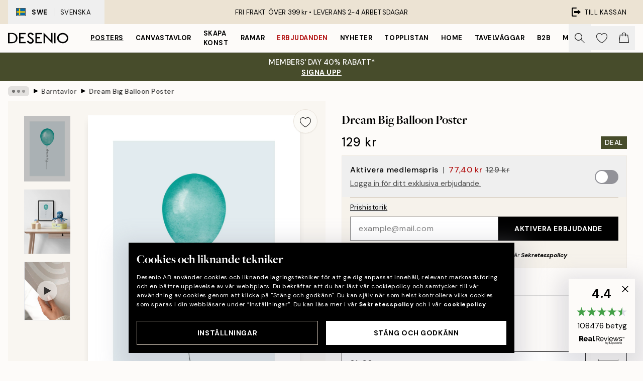

--- FILE ---
content_type: text/html; charset=utf-8
request_url: https://desenio.se/p/posters/barntavlor-2/dream-big-balloon-poster/
body_size: 51048
content:
<!DOCTYPE html><html dir="ltr" lang="sv"><head><title>Dream Big Balloon Poster – Barntavla med inspirerande konst | Desenio</title><meta name="description" content="Dream Big Balloon Poster - Illustration av en grön ballong med grå bakgrund med ballongsnöre som säger Dream Big - Desenio.se"/><meta charSet="utf-8"/><meta name="viewport" content="initial-scale=1.0, width=device-width"/><link rel="canonical" href="https://desenio.se/p/posters/barntavlor-2/dream-big-balloon-poster/"/><link rel="alternate" hrefLang="en-gb" href="https://desenio.co.uk/p/posters-prints/children-and-youth/dream-big-balloon-print/"/><link rel="alternate" hrefLang="da-dk" href="https://desenio.dk/p/plakater-og-posters/born-og-unge/dream-big-balloon-plakat/"/><link rel="alternate" hrefLang="de-de" href="https://desenio.de/p/poster/kinderzimmer/dream-big-balloon-poster/"/><link rel="alternate" hrefLang="de-at" href="https://desenio.at/p/poster/kinderzimmer/dream-big-balloon-poster/"/><link rel="alternate" hrefLang="sv-se" href="https://desenio.se/p/posters/barntavlor-2/dream-big-balloon-poster/"/><link rel="alternate" hrefLang="it-it" href="https://desenio.it/p/poster/per-la-stanza-dei-bambini/dream-big-balloon-poster/"/><link rel="alternate" hrefLang="fi-fi" href="https://desenio.fi/p/julisteet-ja-printit/lapset-ja-nuoret/dream-big-balloon-juliste/"/><link rel="alternate" hrefLang="fr-fr" href="https://desenio.fr/p/affiches/posters-pour-enfants/dream-big-balloon-affiche/"/><link rel="alternate" hrefLang="nl-nl" href="https://desenio.nl/p/posters/kinderen-posters/dream-big-balloon-poster/"/><link rel="alternate" hrefLang="no-no" href="https://desenio.no/p/posters-og-plakater/barn-og-ungdom/dream-big-balloon-plakat/"/><link rel="alternate" hrefLang="en-ie" href="https://desenio.ie/p/posters-prints/children-and-youth/dream-big-balloon-print/"/><link rel="alternate" hrefLang="pl-pl" href="https://desenio.pl/p/plakaty/plakaty-dla-dzieci/dream-big-balloon-plakat/"/><link rel="alternate" hrefLang="en-hu" href="https://desenio.eu/p/prints/kids-wall-art/dream-big-balloon-print/"/><link rel="alternate" hrefLang="es-es" href="https://desenio.es/p/posters/posters-infantiles/dream-big-balloon-poster/"/><link rel="alternate" hrefLang="en-us" href="https://desenio.com/p/posters-prints/children-and-youth/dream-big-balloon-print/"/><link rel="alternate" hrefLang="en-ca" href="https://desenio.ca/p/posters-prints/children-and-youth/dream-big-balloon-print/"/><link rel="alternate" hrefLang="en-jp" href="https://desenio.jp/p/posters-prints/children-and-youth/dream-big-balloon-print/"/><link rel="alternate" hrefLang="ko-kr" href="https://desenio.kr/p/posters-prints/children-and-youth/dream-big-balloon-print/"/><link rel="alternate" hrefLang="en-au" href="https://desenio.com.au/p/posters-prints/children-and-youth/dream-big-balloon-print/"/><link rel="alternate" hrefLang="cs-cz" href="https://desenio.cz/p/plakaty/detske-obrazky/dream-big-balloon-plakat/"/><link rel="alternate" hrefLang="el-gr" href="https://desenio.gr/p/poster/paidika-poster/dream-big-balloon-poster/"/><link rel="alternate" hrefLang="pt-pt" href="https://desenio.pt/p/posters/cartazes-para-criancas/dream-big-balloon-poster/"/><link rel="alternate" hrefLang="sk-sk" href="https://desenio.sk/p/plagaty/obrazy-pre-deti/dream-big-balloon-plagat/"/><link rel="alternate" hrefLang="de-ch" href="https://desenio.ch/de-ch/p/poster/kinderzimmer/dream-big-balloon-poster/"/><link rel="alternate" hrefLang="fr-ch" href="https://desenio.ch/fr-ch/p/affiches/posters-pour-enfants/dream-big-balloon-affiche/"/><link rel="alternate" hrefLang="it-ch" href="https://desenio.ch/it-ch/p/poster/per-la-stanza-dei-bambini/dream-big-balloon-poster/"/><link rel="alternate" hrefLang="de-be" href="https://desenio.be/de-be/p/poster/kinderzimmer/dream-big-balloon-poster/"/><link rel="alternate" hrefLang="nl-be" href="https://desenio.be/nl-be/p/posters/kinderen-posters/dream-big-balloon-poster/"/><link rel="alternate" hrefLang="fr-be" href="https://desenio.be/fr-be/p/affiches/posters-pour-enfants/dream-big-balloon-affiche/"/><link rel="alternate" hrefLang="es-us" href="https://desenio.com/es-us/p/posters/posters-infantiles-0/dream-big-balloon-poster/"/><link rel="alternate" hrefLang="fr-ca" href="https://desenio.ca/fr-ca/p/affiches/posters-pour-enfants-0/dream-big-balloon-affiche/"/><link rel="alternate" hrefLang="x-default" href="https://desenio.com/p/posters-prints/children-and-youth/dream-big-balloon-print/"/><meta property="og:description" content="Dream Big Balloon Poster - Illustration av en grön ballong med grå bakgrund med ballongsnöre som säger Dream Big - Desenio.se"/><meta property="og:url" content="https://desenio.se/p/posters/barntavlor-2/dream-big-balloon-poster/"/><meta property="og:site_name" content="Desenio"/><link rel="preload" href="/_next/static/media/logo.9c4c515a.svg" as="image" fetchpriority="high"/><link rel="preload" href="/_next/static/media/search.6ab51709.svg" as="image" fetchpriority="high"/><link rel="preload" href="/_next/static/media/heart-outline.390ce03b.svg" as="image" fetchpriority="high"/><link rel="preload" href="/_next/static/media/bag-outline.2ac31710.svg" as="image" fetchpriority="high"/><meta property="og:title" content="Dream Big Balloon Poster"/><meta property="og:type" content="product"/><meta property="og:image" content="https://media.desenio.com/site_images/67f7f2b1640a92c19e12b924_1055375547_13320_main_image_DS.jpg"/><meta property="og:image" content="https://media.desenio.com/site_images/67f57c09c490e2ae3da61d48_861167596_13320_display_image_DS.jpg"/><link rel="preload" as="image" imageSrcSet="https://media.desenio.com/site_images/685af53720f7978d2595beae_2123806039_13320-4.jpg?auto=compress%2Cformat&amp;fit=max&amp;w=16 16w, https://media.desenio.com/site_images/685af53720f7978d2595beae_2123806039_13320-4.jpg?auto=compress%2Cformat&amp;fit=max&amp;w=32 32w, https://media.desenio.com/site_images/685af53720f7978d2595beae_2123806039_13320-4.jpg?auto=compress%2Cformat&amp;fit=max&amp;w=48 48w, https://media.desenio.com/site_images/685af53720f7978d2595beae_2123806039_13320-4.jpg?auto=compress%2Cformat&amp;fit=max&amp;w=64 64w, https://media.desenio.com/site_images/685af53720f7978d2595beae_2123806039_13320-4.jpg?auto=compress%2Cformat&amp;fit=max&amp;w=96 96w, https://media.desenio.com/site_images/685af53720f7978d2595beae_2123806039_13320-4.jpg?auto=compress%2Cformat&amp;fit=max&amp;w=128 128w, https://media.desenio.com/site_images/685af53720f7978d2595beae_2123806039_13320-4.jpg?auto=compress%2Cformat&amp;fit=max&amp;w=256 256w, https://media.desenio.com/site_images/685af53720f7978d2595beae_2123806039_13320-4.jpg?auto=compress%2Cformat&amp;fit=max&amp;w=384 384w, https://media.desenio.com/site_images/685af53720f7978d2595beae_2123806039_13320-4.jpg?auto=compress%2Cformat&amp;fit=max&amp;w=640 640w, https://media.desenio.com/site_images/685af53720f7978d2595beae_2123806039_13320-4.jpg?auto=compress%2Cformat&amp;fit=max&amp;w=750 750w, https://media.desenio.com/site_images/685af53720f7978d2595beae_2123806039_13320-4.jpg?auto=compress%2Cformat&amp;fit=max&amp;w=828 828w, https://media.desenio.com/site_images/685af53720f7978d2595beae_2123806039_13320-4.jpg?auto=compress%2Cformat&amp;fit=max&amp;w=1080 1080w, https://media.desenio.com/site_images/685af53720f7978d2595beae_2123806039_13320-4.jpg?auto=compress%2Cformat&amp;fit=max&amp;w=1200 1200w, https://media.desenio.com/site_images/685af53720f7978d2595beae_2123806039_13320-4.jpg?auto=compress%2Cformat&amp;fit=max&amp;w=1920 1920w, https://media.desenio.com/site_images/685af53720f7978d2595beae_2123806039_13320-4.jpg?auto=compress%2Cformat&amp;fit=max&amp;w=2048 2048w, https://media.desenio.com/site_images/685af53720f7978d2595beae_2123806039_13320-4.jpg?auto=compress%2Cformat&amp;fit=max&amp;w=3840 3840w" imageSizes="100%" fetchpriority="high"/><meta name="next-head-count" content="49"/><link rel="shortcut icon" href="/favicon.ico" type="image/x-icon"/><link rel="mask-icon" href="/mask-icon.svg" color="black"/><link rel="apple-touch-icon" href="/touch-icon.png"/><meta name="theme-color" content="#eee" media="(prefers-color-scheme: light)"/><meta name="theme-color" content="#000" media="(prefers-color-scheme: dark)"/><meta name="theme-color" content="#eee"/><meta name="google" content="notranslate"/><link rel="preload" href="/_next/static/css/6d1d0b5db35f020f.css" as="style" crossorigin="anonymous"/><link rel="stylesheet" href="/_next/static/css/6d1d0b5db35f020f.css" crossorigin="anonymous" data-n-g=""/><link rel="preload" href="/_next/static/css/833f48369b64c52b.css" as="style" crossorigin="anonymous"/><link rel="stylesheet" href="/_next/static/css/833f48369b64c52b.css" crossorigin="anonymous" data-n-p=""/><noscript data-n-css=""></noscript><script defer="" crossorigin="anonymous" nomodule="" src="/_next/static/chunks/polyfills-42372ed130431b0a.js"></script><script defer="" src="/_next/static/chunks/5667.b29e61275f8108a4.js" crossorigin="anonymous"></script><script defer="" src="/_next/static/chunks/3444.baac915d921c3c13.js" crossorigin="anonymous"></script><script defer="" src="/_next/static/chunks/1899.af33a333efc43a50.js" crossorigin="anonymous"></script><script src="/_next/static/chunks/webpack-27beb21673fc6071.js" defer="" crossorigin="anonymous"></script><script src="/_next/static/chunks/framework-2e93983b0e889e06.js" defer="" crossorigin="anonymous"></script><script src="/_next/static/chunks/main-b0a0f65d9ac069d8.js" defer="" crossorigin="anonymous"></script><script src="/_next/static/chunks/pages/_app-9f1c28828f271eb5.js" defer="" crossorigin="anonymous"></script><script src="/_next/static/chunks/6577-29b08a669c31dea3.js" defer="" crossorigin="anonymous"></script><script src="/_next/static/chunks/9111-627649a45d346422.js" defer="" crossorigin="anonymous"></script><script src="/_next/static/chunks/2120-aafe4bba91c54a60.js" defer="" crossorigin="anonymous"></script><script src="/_next/static/chunks/9107-c3148b6ff11f9806.js" defer="" crossorigin="anonymous"></script><script src="/_next/static/chunks/7765-30918bd330e8bf56.js" defer="" crossorigin="anonymous"></script><script src="/_next/static/chunks/6411-7332d398cfbc49fa.js" defer="" crossorigin="anonymous"></script><script src="/_next/static/chunks/4477-5e95b94d74f78e74.js" defer="" crossorigin="anonymous"></script><script src="/_next/static/chunks/pages/p/%5B...slug%5D-da5a7617b01d16b8.js" defer="" crossorigin="anonymous"></script><script src="/_next/static/iB9oUelTc7SmgNHHbOq_5/_buildManifest.js" defer="" crossorigin="anonymous"></script><script src="/_next/static/iB9oUelTc7SmgNHHbOq_5/_ssgManifest.js" defer="" crossorigin="anonymous"></script></head><body class="notranslate" lang="sv"><noscript><iframe title="Google Tag Manager" src="https://www.googletagmanager.com/ns.html?id=GTM-PMNSHMZ" height="0" width="0" style="display:none;visibility:hidden"></iframe></noscript><div id="__loading-indicator"></div><div id="__next"><script>history.scrollRestoration = "manual"</script><div id="app" data-project="DS" class="__variable_6e5d6a __variable_0d9ce4 font-body flex min-h-full flex-col"><a href="#main" class="visually-hidden">Skip to main content.</a><aside id="status" class="relative z-40 h-8 bg-brand-cream px-4 w-content:h-12 z-40"><noscript class="flex-center absolute left-0 top-0 z-max flex h-full w-full bg-urgent text-tiny font-medium text-white w-content:text-sm">Vänligen aktivera JavaScript för att börja handla!</noscript><div class="relative m-auto flex h-full max-w-header items-center justify-between"><button class="hidden h-full w-48 items-center py-1 w-content:flex"><div class="relative flex h-full items-center px-4 text-xs uppercase hover:bg-brand-ivory-900 hover:bg-opacity-10 ltr:-left-4 rtl:-right-4"><div class="relative me-3 flex border border-brand-900" style="min-height:15.4px;min-width:19px"><img alt="Sweden flag icon" aria-hidden="true" loading="lazy" width="640" height="480" decoding="async" data-nimg="1" class="absolute h-full w-full object-cover" style="color:transparent" src="/_next/static/media/se.ad5365b4.svg"/></div><div class="flex h-4 items-center"><span class="font-bold" title="Sweden">SWE</span><div role="separator" aria-orientation="vertical" class="mx-3 bg-black h-full" style="width:1px"></div>Svenska</div></div></button><span></span><div role="region" aria-label="Announcements" class="w-full h-full flex-1 relative"><ul class="flex w-full flex-center h-full"><li aria-posinset="1" aria-setsize="1" class="transition-opacity absolute w-full overflow-hidden flex flex-center opacity-100" style="transition-duration:500ms"><p class="truncate w-content:scale-90">FRI FRAKT ÖVER 399 kr •    LEVERANS 2-4 ARBETSDAGAR</p></li></ul></div><a href="https://checkout.desenio.se/checkout/" class="hidden h-full w-48 justify-end py-1 w-content:flex"><div class="relative flex items-center px-4 text-xs uppercase hover:bg-brand-ivory-900 hover:bg-opacity-10 ltr:-right-4 rtl:-left-4"><img alt="Checkout icon" aria-hidden="true" loading="lazy" width="18" height="18" decoding="async" data-nimg="1" class="rtl-mirror me-2" style="color:transparent" src="/_next/static/media/exit.97f80cf2.svg"/>Till kassan</div></a></div></aside><header role="banner" class="sticky top-0 z-30 border-b border-brand-500/50 bg-brand-white px-2 w-content:px-4" aria-label="Main navigation"><nav class="m-auto flex h-14 max-w-header" role="navigation"><div class="flex flex-1 w-content:hidden"></div><div class="flex min-w-fit items-center justify-center w-content:me-8 w-content:justify-start"><a class="flex items-center transition-opacity duration-300 active:hover:opacity-60 active:hover:transition-none active:hover:delay-0 opacity-100 w-content:delay-600" href="https://desenio.se/"><img alt="Desenio Logo" fetchpriority="high" width="581" height="116" decoding="async" data-nimg="1" style="color:transparent;height:22.8px;width:120px" src="/_next/static/media/logo.9c4c515a.svg"/></a></div><section id="synapse-popover-group-Rr7b6" aria-label="Site Navigation" class="hide-scrollbar hidden h-full overflow-x-scroll transition-opacity w-content:flex opacity-100 w-content:delay-600"><div class="menu-test-desktop-variant static border-b border-transparent hover:border-black"><a class="popover-button flex-center flex flex-center flex h-full w-full text-nowrap flex items-center justify-center h-full px-3 text-xs font-bold uppercase font-body underline" id="synapse-popover-R6r7b6-button" aria-expanded="false" href="https://desenio.se/posters/">Posters</a></div><div class="menu-test-desktop-variant static border-b border-transparent hover:border-black"><a class="popover-button flex-center flex flex-center flex h-full w-full text-nowrap flex items-center justify-center h-full px-3 text-xs font-bold uppercase font-body" id="synapse-popover-Rar7b6-button" aria-expanded="false" href="https://desenio.se/canvastavlor/">Canvastavlor</a></div><div class="menu-test-desktop-variant static border-b border-transparent hover:border-black"><a class="popover-button flex-center flex flex-center flex h-full w-full text-nowrap flex items-center justify-center h-full px-3 text-xs font-bold uppercase font-body" id="synapse-popover-Rer7b6-button" aria-expanded="false" href="https://desenio.se/posters/skapa-konst/">Skapa Konst</a></div><div class="menu-test-desktop-variant static border-b border-transparent hover:border-black"><a class="popover-button flex-center flex flex-center flex h-full w-full text-nowrap flex items-center justify-center h-full px-3 text-xs font-bold uppercase font-body" id="synapse-popover-Rir7b6-button" aria-expanded="false" href="https://desenio.se/tavelramar/">Ramar</a></div><div class="menu-test-desktop-variant static border-b border-transparent hover:border-black"><a class="popover-button flex-center flex flex-center flex h-full w-full text-nowrap flex items-center justify-center h-full px-3 text-xs font-bold uppercase font-body text-urgent" id="synapse-popover-Rmr7b6-button" aria-expanded="false" href="https://desenio.se/rea/">Erbjudanden</a></div><div class="menu-test-desktop-variant static border-b border-transparent hover:border-black"><a class="popover-button flex-center flex flex-center flex h-full w-full text-nowrap flex items-center justify-center h-full px-3 text-xs font-bold uppercase font-body" id="synapse-popover-Rqr7b6-button" aria-expanded="false" href="https://desenio.se/nyheter/">Nyheter</a></div><div class="menu-test-desktop-variant static border-b border-transparent hover:border-black"><a class="popover-button flex-center flex flex-center flex h-full w-full text-nowrap flex items-center justify-center h-full px-3 text-xs font-bold uppercase font-body" id="synapse-popover-Rur7b6-button" aria-expanded="false" href="https://desenio.se/posters/topplistan-affischer/">Topplistan</a></div><div class="menu-test-desktop-variant static border-b border-transparent hover:border-black"><a class="popover-button flex-center flex flex-center flex h-full w-full text-nowrap flex items-center justify-center h-full px-3 text-xs font-bold uppercase font-body" id="synapse-popover-R12r7b6-button" aria-expanded="false" href="https://desenio.se/home/">Home</a></div><div class="menu-test-desktop-variant static border-b border-transparent hover:border-black"><a class="popover-button flex-center flex flex-center flex h-full w-full text-nowrap flex items-center justify-center h-full px-3 text-xs font-bold uppercase font-body" id="synapse-popover-R16r7b6-button" aria-expanded="false" href="https://desenio.se/tavelvaggar/">Tavelväggar</a></div><div class="menu-test-desktop-variant static border-b border-transparent hover:border-black"><a class="popover-button flex-center flex flex-center flex h-full w-full text-nowrap flex items-center justify-center h-full px-3 text-xs font-bold uppercase font-body" id="synapse-popover-R1ar7b6-button" aria-expanded="false" href="https://desenio.se/desenio-b2b/">B2B</a></div><div class="menu-test-desktop-variant static border-b border-transparent hover:border-black"><a class="popover-button flex-center flex flex-center flex h-full w-full text-nowrap flex items-center justify-center h-full px-3 text-xs font-bold uppercase font-body" id="synapse-popover-R1er7b6-button" aria-expanded="false" href="https://desenio.se/design-magazine/">Magazine</a></div></section><div class="flex flex-1"><div class="ms-auto flex items-center transition-opacity duration-300 opacity-100 delay-600"><div class="relative flex h-full items-center"><button class="group hidden h-full w-11 items-center justify-center transition-opacity duration-300 w-content:flex opacity-100 w-content:delay-600" aria-label="Sök"><img alt="Search icon" aria-hidden="true" fetchpriority="high" width="20" height="20" decoding="async" data-nimg="1" class="duration-150 xl:group-hover:opacity-75" style="color:transparent" src="/_next/static/media/search.6ab51709.svg"/></button><div class="relative flex h-full items-center" id="synapse-icons-end-R1b7b6-shopping-menu-wrapper"><button class="flex items-center justify-center relative w-11 h-12 animate" tabindex="0" aria-expanded="false" aria-controls="shopping-menu-container__wishlist" aria-label="Show products in Wishlist"><img alt="Icon ends icon" aria-hidden="true" fetchpriority="high" width="144" height="132" decoding="async" data-nimg="1" style="color:transparent;width:22px;height:20px" src="/_next/static/media/heart-outline.390ce03b.svg"/></button><button class="flex items-center justify-center relative w-11 h-12" tabindex="0" aria-expanded="false" aria-controls="shopping-menu-container__cart" aria-label="Show products in Cart"><img alt="Empty cart icon" aria-hidden="true" fetchpriority="high" width="121" height="140" decoding="async" data-nimg="1" style="color:transparent;width:20px;height:20px;position:relative;top:-1px" src="/_next/static/media/bag-outline.2ac31710.svg"/></button></div></div></div></div></nav></header><button><aside class="flex-center flex flex-col px-4 py-2" style="background:#474c2b;color:#fff"><span class="block text-center font-medium uppercase">MEMBERS&#x27; DAY 40% RABATT*</span><span class="button button-tertiary block">SIGNA UPP</span></aside></button><span></span><main id="main" class="flex-1"><script type="application/ld+json">{
        "@context": "http://schema.org/",
        "@type": "Product",
        "name": "Dream Big Balloon Poster",
        "description": "- Illustration av en grön ballong med grå bakgrund med ballongsnöre som säger Dream Big  Grafisk illustration av en grön ballong på en grå bakgrund, med texten Dream Big skriven med snöret som håller ballongen. Barnposters är ett bra sätt att skapa en rolig och inspirerande plats för unga att växa upp på.   Postern har en vit kant runtom som snyggt ramar in motivet.",
        "sku": "13320",
        "image": "https://media.desenio.com/site_images/67f7f2b1640a92c19e12b924_1055375547_13320_main_image_DS.jpg",
        "url": "https://desenio.se/posters/barntavlor-2/dream-big-balloon-poster/",
        "brand": {
          "@type": "Brand",
          "name": "Desenio"
        },
        "offers": [
          {
              "@type": "Offer",
              "sku": "13320-4",
              "name": "Dream Big Balloon Poster 21x30 cm",
              "url": "https://desenio.se/posters/barntavlor-2/dream-big-balloon-poster/",
              "priceSpecification": [{"@type":"UnitPriceSpecification","price":129,"priceCurrency":"SEK"},{"@type":"UnitPriceSpecification","price":77.4,"priceCurrency":"SEK","validForMemberTier":{"@type":"MemberProgramTier"}}],
              "itemCondition": "http://schema.org/NewCondition",
              "availability": "http://schema.org/InStock"
              },{
              "@type": "Offer",
              "sku": "13320-5",
              "name": "Dream Big Balloon Poster 30x40 cm",
              "url": "https://desenio.se/posters/barntavlor-2/dream-big-balloon-poster/",
              "priceSpecification": [{"@type":"UnitPriceSpecification","price":239,"priceCurrency":"SEK"},{"@type":"UnitPriceSpecification","price":143.4,"priceCurrency":"SEK","validForMemberTier":{"@type":"MemberProgramTier"}}],
              "itemCondition": "http://schema.org/NewCondition",
              "availability": "http://schema.org/InStock"
              }
        ]
      }</script><div class="relative mx-auto mb-12 bg-brand-ivory-300/50 lg:bg-transparent lg:px-4"><div class="mx-auto max-w-header"><nav id="breadcrumbs" class="flex items-center w-full overflow-x-auto hide-scrollbar mask-x-scroll py-2 px-4 lg:-mx-4" aria-label="Breadcrumb" data-ph="breadcrumbs"><div class="sticky start-0 z-10 flex items-center transition-opacity duration-150 shrink-0 opacity-100 delay-150"><div role="presentation" class="flex flex-center h-5 px-2 bg-black/10 rounded-md me-2"><div class="rounded-full bg-black me-1 last:me-0" style="height:6px;width:6px;opacity:calc(0.5 - 0 * 0.1)"></div><div class="rounded-full bg-black me-1 last:me-0" style="height:6px;width:6px;opacity:calc(0.5 - 1 * 0.1)"></div><div class="rounded-full bg-black me-1 last:me-0" style="height:6px;width:6px;opacity:calc(0.5 - 2 * 0.1)"></div></div><div role="separator" aria-orientation="vertical" class="relative font-bold -top-px text-md start-px rtl-mirror">▸</div></div><ol class="flex flex-nowrap ps-1 ms-2" style="transform:translate3d(0px, 0px, 0px)"><li class="flex flex-nowrap mx-1 transition-opacity group duration-300 ltr:first:-ml-3 rtl:first:-mr-3 opacity-0 pointer-events-none"><a class="flex items-center me-2 group-last:me-0 whitespace-nowrap hover:underline truncate text-black/80 text-xs" tabindex="0" style="max-width:15rem" href="https://desenio.se/">Desenio</a><div role="separator" aria-orientation="vertical" class="relative font-bold -top-px text-md start-px rtl-mirror">▸</div></li><li class="flex flex-nowrap mx-1 transition-opacity group duration-300 ltr:first:-ml-3 rtl:first:-mr-3 opacity-0 pointer-events-none"><a class="flex items-center me-2 group-last:me-0 whitespace-nowrap hover:underline truncate text-black/80 text-xs" tabindex="0" style="max-width:15rem" href="https://desenio.se/posters/">Posters</a><div role="separator" aria-orientation="vertical" class="relative font-bold -top-px text-md start-px rtl-mirror">▸</div></li><li class="flex flex-nowrap mx-1 transition-opacity group duration-300 ltr:first:-ml-3 rtl:first:-mr-3 opacity-100"><a class="flex items-center me-2 group-last:me-0 whitespace-nowrap hover:underline truncate text-black/80 text-xs" tabindex="0" style="max-width:15rem" href="https://desenio.se/posters/barntavlor-2/">Barntavlor</a><div role="separator" aria-orientation="vertical" class="relative font-bold -top-px text-md start-px rtl-mirror">▸</div></li><li class="flex flex-nowrap mx-1 transition-opacity group duration-300 ltr:first:-ml-3 rtl:first:-mr-3 opacity-100"><a class="flex items-center me-2 group-last:me-0 whitespace-nowrap hover:underline truncate font-medium pe-3 text-black/80 text-xs" aria-current="page" tabindex="0" style="max-width:15rem" href="https://desenio.se/p/posters/barntavlor-2/dream-big-balloon-poster/">Dream Big Balloon Poster</a></li></ol></nav></div><div class="relative z-20 m-auto flex h-full max-w-header flex-col items-start lg:flex-row"><div class="h-full w-full min-w-[50%] lg:sticky lg:top-[64px] lg:w-1/2 xl:w-full"><div class="relative hidden h-full bg-brand-ivory-300/50 px-2 py-5 lg:mx-4 lg:ms-0 lg:flex xl:px-8" aria-label="Product images"><div class="absolute right-4 top-0 h-full py-4 xl:right-4"><div class="sticky z-20" style="top:16px"><div class="z-10 me-4 lg:me-0"><button class="flex-center bg-blur group m-auto flex h-12 min-w-[48px] max-w-[48px] flex-1 rounded-full border border-brand-ivory-500 bg-brand-white/80 text-md shadow-sm" aria-label="Remove this product from wishlist"><div class="relative top-0.5 h-5 shrink-0 scale-100 transition duration-300 group-active:scale-90 group-active:duration-0"><img alt="" aria-hidden="true" loading="lazy" width="22" height="20" decoding="async" data-nimg="1" style="color:transparent" src="/_next/static/media/heart-outline.390ce03b.svg"/></div></button></div></div></div><div class="hide-scrollbar me-3 hidden w-24 flex-col overflow-y-auto pe-1 transition-opacity duration-300 ease-in-out xl:py-2 2xl:w-32 xl:flex opacity-0 mask-y-scroll" style="max-height:0"><div class="h-px"></div><button class="relative mb-4 h-0 w-full bg-white last:mb-0" disabled="" aria-label="Show image 1" aria-controls="synapse-product-photoswipe-thumbnail-slider-R9ip9b6-container" aria-owns="synapse-product-photoswipe-thumbnail-slider-R9ip9b6-slide-0" aria-current="true" style="padding-bottom:142.85000000000002%"><img alt="Grön ballong med texten Dream Big i snöret, på en grå bakgrund. Inspirerande barnposter." loading="lazy" decoding="async" data-nimg="fill" style="position:absolute;height:100%;width:100%;left:0;top:0;right:0;bottom:0;color:transparent;max-width:100%;background-size:cover;background-position:50% 50%;background-repeat:no-repeat;background-image:url(&quot;data:image/svg+xml;charset=utf-8,%3Csvg xmlns=&#x27;http://www.w3.org/2000/svg&#x27; %3E%3Cfilter id=&#x27;b&#x27; color-interpolation-filters=&#x27;sRGB&#x27;%3E%3CfeGaussianBlur stdDeviation=&#x27;20&#x27;/%3E%3CfeColorMatrix values=&#x27;1 0 0 0 0 0 1 0 0 0 0 0 1 0 0 0 0 0 100 -1&#x27; result=&#x27;s&#x27;/%3E%3CfeFlood x=&#x27;0&#x27; y=&#x27;0&#x27; width=&#x27;100%25&#x27; height=&#x27;100%25&#x27;/%3E%3CfeComposite operator=&#x27;out&#x27; in=&#x27;s&#x27;/%3E%3CfeComposite in2=&#x27;SourceGraphic&#x27;/%3E%3CfeGaussianBlur stdDeviation=&#x27;20&#x27;/%3E%3C/filter%3E%3Cimage width=&#x27;100%25&#x27; height=&#x27;100%25&#x27; x=&#x27;0&#x27; y=&#x27;0&#x27; preserveAspectRatio=&#x27;none&#x27; style=&#x27;filter: url(%23b);&#x27; href=&#x27;[data-uri]&#x27;/%3E%3C/svg%3E&quot;)" sizes="100%" srcSet="https://media.desenio.com/site_images/685af53720f7978d2595beae_2123806039_13320-4.jpg?auto=compress%2Cformat&amp;fit=max&amp;w=16 16w, https://media.desenio.com/site_images/685af53720f7978d2595beae_2123806039_13320-4.jpg?auto=compress%2Cformat&amp;fit=max&amp;w=32 32w, https://media.desenio.com/site_images/685af53720f7978d2595beae_2123806039_13320-4.jpg?auto=compress%2Cformat&amp;fit=max&amp;w=48 48w, https://media.desenio.com/site_images/685af53720f7978d2595beae_2123806039_13320-4.jpg?auto=compress%2Cformat&amp;fit=max&amp;w=64 64w, https://media.desenio.com/site_images/685af53720f7978d2595beae_2123806039_13320-4.jpg?auto=compress%2Cformat&amp;fit=max&amp;w=96 96w, https://media.desenio.com/site_images/685af53720f7978d2595beae_2123806039_13320-4.jpg?auto=compress%2Cformat&amp;fit=max&amp;w=128 128w, https://media.desenio.com/site_images/685af53720f7978d2595beae_2123806039_13320-4.jpg?auto=compress%2Cformat&amp;fit=max&amp;w=256 256w, https://media.desenio.com/site_images/685af53720f7978d2595beae_2123806039_13320-4.jpg?auto=compress%2Cformat&amp;fit=max&amp;w=384 384w, https://media.desenio.com/site_images/685af53720f7978d2595beae_2123806039_13320-4.jpg?auto=compress%2Cformat&amp;fit=max&amp;w=640 640w, https://media.desenio.com/site_images/685af53720f7978d2595beae_2123806039_13320-4.jpg?auto=compress%2Cformat&amp;fit=max&amp;w=750 750w, https://media.desenio.com/site_images/685af53720f7978d2595beae_2123806039_13320-4.jpg?auto=compress%2Cformat&amp;fit=max&amp;w=828 828w, https://media.desenio.com/site_images/685af53720f7978d2595beae_2123806039_13320-4.jpg?auto=compress%2Cformat&amp;fit=max&amp;w=1080 1080w, https://media.desenio.com/site_images/685af53720f7978d2595beae_2123806039_13320-4.jpg?auto=compress%2Cformat&amp;fit=max&amp;w=1200 1200w, https://media.desenio.com/site_images/685af53720f7978d2595beae_2123806039_13320-4.jpg?auto=compress%2Cformat&amp;fit=max&amp;w=1920 1920w, https://media.desenio.com/site_images/685af53720f7978d2595beae_2123806039_13320-4.jpg?auto=compress%2Cformat&amp;fit=max&amp;w=2048 2048w, https://media.desenio.com/site_images/685af53720f7978d2595beae_2123806039_13320-4.jpg?auto=compress%2Cformat&amp;fit=max&amp;w=3840 3840w" src="https://media.desenio.com/site_images/685af53720f7978d2595beae_2123806039_13320-4.jpg?auto=compress%2Cformat&amp;fit=max&amp;w=3840"/><div class="absolute left-0 top-0 h-full w-full bg-black transition-opacity duration-150 opacity-25"></div></button><button class="relative mb-4 h-0 w-full bg-white last:mb-0" aria-label="Show image 2" aria-controls="synapse-product-photoswipe-thumbnail-slider-R9ip9b6-container" aria-owns="synapse-product-photoswipe-thumbnail-slider-R9ip9b6-slide-1" aria-current="false" style="padding-bottom:138.39999999999998%"><img alt="Poster med grön ballong och texten ”dream big”, hängande ovanför ett ljust skrivbord i ett barnrum." loading="lazy" decoding="async" data-nimg="fill" style="position:absolute;height:100%;width:100%;left:0;top:0;right:0;bottom:0;color:transparent;max-width:100%;background-size:cover;background-position:50% 50%;background-repeat:no-repeat;background-image:url(&quot;data:image/svg+xml;charset=utf-8,%3Csvg xmlns=&#x27;http://www.w3.org/2000/svg&#x27; %3E%3Cfilter id=&#x27;b&#x27; color-interpolation-filters=&#x27;sRGB&#x27;%3E%3CfeGaussianBlur stdDeviation=&#x27;20&#x27;/%3E%3CfeColorMatrix values=&#x27;1 0 0 0 0 0 1 0 0 0 0 0 1 0 0 0 0 0 100 -1&#x27; result=&#x27;s&#x27;/%3E%3CfeFlood x=&#x27;0&#x27; y=&#x27;0&#x27; width=&#x27;100%25&#x27; height=&#x27;100%25&#x27;/%3E%3CfeComposite operator=&#x27;out&#x27; in=&#x27;s&#x27;/%3E%3CfeComposite in2=&#x27;SourceGraphic&#x27;/%3E%3CfeGaussianBlur stdDeviation=&#x27;20&#x27;/%3E%3C/filter%3E%3Cimage width=&#x27;100%25&#x27; height=&#x27;100%25&#x27; x=&#x27;0&#x27; y=&#x27;0&#x27; preserveAspectRatio=&#x27;none&#x27; style=&#x27;filter: url(%23b);&#x27; href=&#x27;[data-uri]&#x27;/%3E%3C/svg%3E&quot;)" sizes="100%" srcSet="https://media.desenio.com/site_images/67f57c09c490e2ae3da61d48_861167596_13320_display_image_DS.jpg?auto=compress%2Cformat&amp;fit=max&amp;w=16 16w, https://media.desenio.com/site_images/67f57c09c490e2ae3da61d48_861167596_13320_display_image_DS.jpg?auto=compress%2Cformat&amp;fit=max&amp;w=32 32w, https://media.desenio.com/site_images/67f57c09c490e2ae3da61d48_861167596_13320_display_image_DS.jpg?auto=compress%2Cformat&amp;fit=max&amp;w=48 48w, https://media.desenio.com/site_images/67f57c09c490e2ae3da61d48_861167596_13320_display_image_DS.jpg?auto=compress%2Cformat&amp;fit=max&amp;w=64 64w, https://media.desenio.com/site_images/67f57c09c490e2ae3da61d48_861167596_13320_display_image_DS.jpg?auto=compress%2Cformat&amp;fit=max&amp;w=96 96w, https://media.desenio.com/site_images/67f57c09c490e2ae3da61d48_861167596_13320_display_image_DS.jpg?auto=compress%2Cformat&amp;fit=max&amp;w=128 128w, https://media.desenio.com/site_images/67f57c09c490e2ae3da61d48_861167596_13320_display_image_DS.jpg?auto=compress%2Cformat&amp;fit=max&amp;w=256 256w, https://media.desenio.com/site_images/67f57c09c490e2ae3da61d48_861167596_13320_display_image_DS.jpg?auto=compress%2Cformat&amp;fit=max&amp;w=384 384w, https://media.desenio.com/site_images/67f57c09c490e2ae3da61d48_861167596_13320_display_image_DS.jpg?auto=compress%2Cformat&amp;fit=max&amp;w=640 640w, https://media.desenio.com/site_images/67f57c09c490e2ae3da61d48_861167596_13320_display_image_DS.jpg?auto=compress%2Cformat&amp;fit=max&amp;w=750 750w, https://media.desenio.com/site_images/67f57c09c490e2ae3da61d48_861167596_13320_display_image_DS.jpg?auto=compress%2Cformat&amp;fit=max&amp;w=828 828w, https://media.desenio.com/site_images/67f57c09c490e2ae3da61d48_861167596_13320_display_image_DS.jpg?auto=compress%2Cformat&amp;fit=max&amp;w=1080 1080w, https://media.desenio.com/site_images/67f57c09c490e2ae3da61d48_861167596_13320_display_image_DS.jpg?auto=compress%2Cformat&amp;fit=max&amp;w=1200 1200w, https://media.desenio.com/site_images/67f57c09c490e2ae3da61d48_861167596_13320_display_image_DS.jpg?auto=compress%2Cformat&amp;fit=max&amp;w=1920 1920w, https://media.desenio.com/site_images/67f57c09c490e2ae3da61d48_861167596_13320_display_image_DS.jpg?auto=compress%2Cformat&amp;fit=max&amp;w=2048 2048w, https://media.desenio.com/site_images/67f57c09c490e2ae3da61d48_861167596_13320_display_image_DS.jpg?auto=compress%2Cformat&amp;fit=max&amp;w=3840 3840w" src="https://media.desenio.com/site_images/67f57c09c490e2ae3da61d48_861167596_13320_display_image_DS.jpg?auto=compress%2Cformat&amp;fit=max&amp;w=3840"/><div class="absolute left-0 top-0 h-full w-full bg-black transition-opacity duration-150 opacity-0"></div></button><button class="relative mb-4 h-0 w-full border last:mb-0" aria-label="Show video 1" aria-controls="synapse-product-photoswipe-thumbnail-slider-R9ip9b6-container" aria-owns="synapse-product-photoswipe-thumbnail-slider-R9ip9b6-video-slide-0" aria-current="false" style="padding-bottom:125%"><img alt="Video thumbnail" loading="lazy" width="600" height="750" decoding="async" data-nimg="1" class="absolute h-full w-full object-cover" style="color:transparent" srcSet="/_next/image/?url=%2F_next%2Fstatic%2Fmedia%2Fvideo-thumbnail-poster.7a42f419.jpg&amp;w=640&amp;q=75 1x, /_next/image/?url=%2F_next%2Fstatic%2Fmedia%2Fvideo-thumbnail-poster.7a42f419.jpg&amp;w=1200&amp;q=75 2x" src="/_next/image/?url=%2F_next%2Fstatic%2Fmedia%2Fvideo-thumbnail-poster.7a42f419.jpg&amp;w=1200&amp;q=75"/><div class="bg-blur absolute overflow-hidden rounded-full bg-white/50 shadow-lg transition duration-300 ease-out" style="height:40px;width:40px;top:50%;left:50%;transform:translate(-50%, -50%)"><div class="flex-center absolute flex h-full w-full" style="transform:scale(.4)"><img alt="Play" loading="lazy" width="500" height="500" decoding="async" data-nimg="1" class="opacity-75" style="color:transparent;object-fit:contain" src="/_next/static/media/play.64f8cf1a.svg"/></div></div><div class="absolute left-0 top-0 h-full w-full bg-black transition-opacity duration-150 opacity-0"></div></button><div class="h-px"></div></div><div id="synapse-product-photoswipe-thumbnail-slider-R9ip9b6-container" class="w-full flex-1 overflow-hidden"><section aria-label="Product images" class="flex flex-col justify-center"><h2 class="w-full px-4 mb-2 text-center h3 visually-hidden">Product images</h2><div class="flex w-full items-center"><button class="flex flex-center group z-10 xl:hidden opacity-0" aria-hidden="true" style="min-height:2rem;min-width:2rem" aria-label="Previous - Slide" aria-controls="synapse-slider-R6pip9b6"><img alt="Left arrow icon" aria-hidden="true" loading="lazy" width="15" height="15" decoding="async" data-nimg="1" class="transition-opacity duration-300 rtl-mirror group-disabled:opacity-25" style="color:transparent;height:15px;width:15px" src="/_next/static/media/arrow-left-thin.12bd2c75.svg"/></button><ul id="synapse-slider-R6pip9b6" class="flex-1 grid hide-scrollbar no-highlight overscroll-x-contain transition-opacity drag-safe-area duration-300 justify-center overflow-x-auto opacity-0 pointer-events-none" style="gap:16px;grid-auto-flow:column;scroll-padding:0;grid-auto-columns:calc(100% - 0px - 0px)"><li id="synapse-slider-R6pip9b6-slide-1" class="scroll-snap-start flex flex-center" role="tabpanel"><div class="flex flex-1 h-full relative flex-center min-w-0"><a id="synapse-product-photoswipe-thumbnail-slider-R9ip9b6-slide-0" class="flex relative flex-center w-full h-full mx-1 p-2 overflow-hidden lg:max-h-screen lg:min-h-[545px!important] xl:min-h-[600px!important] max-w-[320px] md:max-w-[438px] lg:max-w-[981px] min-w-[160px] lg:min-w-[390px] xl:min-w-[438px] pb-3 md:pb-5" style="width:calc(70.00350017500875vh - 0px)" href="https://media.desenio.com/site_images/685af53720f7978d2595beae_2123806039_13320-4.jpg" data-pswp-width="2000" data-pswp-height="2857" rel="noreferrer" target="_blank" data-photoswipe-item="true"><div class="relative h-0 w-full" style="padding-bottom:142.85000000000002%"><div class="absolute h-full w-full bg-white object-contain shadow-md md:shadow-lg"><img alt="Grön ballong med texten Dream Big i snöret, på en grå bakgrund. Inspirerande barnposter." fetchpriority="high" decoding="async" data-nimg="fill" class="z-10" style="position:absolute;height:100%;width:100%;left:0;top:0;right:0;bottom:0;color:transparent;max-width:100%;background-size:cover;background-position:50% 50%;background-repeat:no-repeat;background-image:url(&quot;data:image/svg+xml;charset=utf-8,%3Csvg xmlns=&#x27;http://www.w3.org/2000/svg&#x27; %3E%3Cfilter id=&#x27;b&#x27; color-interpolation-filters=&#x27;sRGB&#x27;%3E%3CfeGaussianBlur stdDeviation=&#x27;20&#x27;/%3E%3CfeColorMatrix values=&#x27;1 0 0 0 0 0 1 0 0 0 0 0 1 0 0 0 0 0 100 -1&#x27; result=&#x27;s&#x27;/%3E%3CfeFlood x=&#x27;0&#x27; y=&#x27;0&#x27; width=&#x27;100%25&#x27; height=&#x27;100%25&#x27;/%3E%3CfeComposite operator=&#x27;out&#x27; in=&#x27;s&#x27;/%3E%3CfeComposite in2=&#x27;SourceGraphic&#x27;/%3E%3CfeGaussianBlur stdDeviation=&#x27;20&#x27;/%3E%3C/filter%3E%3Cimage width=&#x27;100%25&#x27; height=&#x27;100%25&#x27; x=&#x27;0&#x27; y=&#x27;0&#x27; preserveAspectRatio=&#x27;none&#x27; style=&#x27;filter: url(%23b);&#x27; href=&#x27;[data-uri]&#x27;/%3E%3C/svg%3E&quot;)" sizes="100%" srcSet="https://media.desenio.com/site_images/685af53720f7978d2595beae_2123806039_13320-4.jpg?auto=compress%2Cformat&amp;fit=max&amp;w=16 16w, https://media.desenio.com/site_images/685af53720f7978d2595beae_2123806039_13320-4.jpg?auto=compress%2Cformat&amp;fit=max&amp;w=32 32w, https://media.desenio.com/site_images/685af53720f7978d2595beae_2123806039_13320-4.jpg?auto=compress%2Cformat&amp;fit=max&amp;w=48 48w, https://media.desenio.com/site_images/685af53720f7978d2595beae_2123806039_13320-4.jpg?auto=compress%2Cformat&amp;fit=max&amp;w=64 64w, https://media.desenio.com/site_images/685af53720f7978d2595beae_2123806039_13320-4.jpg?auto=compress%2Cformat&amp;fit=max&amp;w=96 96w, https://media.desenio.com/site_images/685af53720f7978d2595beae_2123806039_13320-4.jpg?auto=compress%2Cformat&amp;fit=max&amp;w=128 128w, https://media.desenio.com/site_images/685af53720f7978d2595beae_2123806039_13320-4.jpg?auto=compress%2Cformat&amp;fit=max&amp;w=256 256w, https://media.desenio.com/site_images/685af53720f7978d2595beae_2123806039_13320-4.jpg?auto=compress%2Cformat&amp;fit=max&amp;w=384 384w, https://media.desenio.com/site_images/685af53720f7978d2595beae_2123806039_13320-4.jpg?auto=compress%2Cformat&amp;fit=max&amp;w=640 640w, https://media.desenio.com/site_images/685af53720f7978d2595beae_2123806039_13320-4.jpg?auto=compress%2Cformat&amp;fit=max&amp;w=750 750w, https://media.desenio.com/site_images/685af53720f7978d2595beae_2123806039_13320-4.jpg?auto=compress%2Cformat&amp;fit=max&amp;w=828 828w, https://media.desenio.com/site_images/685af53720f7978d2595beae_2123806039_13320-4.jpg?auto=compress%2Cformat&amp;fit=max&amp;w=1080 1080w, https://media.desenio.com/site_images/685af53720f7978d2595beae_2123806039_13320-4.jpg?auto=compress%2Cformat&amp;fit=max&amp;w=1200 1200w, https://media.desenio.com/site_images/685af53720f7978d2595beae_2123806039_13320-4.jpg?auto=compress%2Cformat&amp;fit=max&amp;w=1920 1920w, https://media.desenio.com/site_images/685af53720f7978d2595beae_2123806039_13320-4.jpg?auto=compress%2Cformat&amp;fit=max&amp;w=2048 2048w, https://media.desenio.com/site_images/685af53720f7978d2595beae_2123806039_13320-4.jpg?auto=compress%2Cformat&amp;fit=max&amp;w=3840 3840w" src="https://media.desenio.com/site_images/685af53720f7978d2595beae_2123806039_13320-4.jpg?auto=compress%2Cformat&amp;fit=max&amp;w=3840"/></div></div></a></div></li><li id="synapse-slider-R6pip9b6-slide-2" class="scroll-snap-start flex flex-center relative" role="tabpanel"><a id="synapse-product-photoswipe-thumbnail-slider-R9ip9b6-slide-1" class="flex relative flex-center w-full h-full mx-1 p-2 overflow-hidden lg:max-h-screen lg:min-h-[545px!important] xl:min-h-[600px!important] max-w-[320px] md:max-w-[438px] lg:max-w-[981px] min-w-[160px] lg:min-w-[390px] xl:min-w-[438px]" style="width:calc(72.25433526011561vh - 0px)" href="https://media.desenio.com/site_images/67f57c09c490e2ae3da61d48_861167596_13320_display_image_DS.jpg" data-pswp-width="1000" data-pswp-height="1384" rel="noreferrer" target="_blank" data-photoswipe-item="true"><div class="relative h-0 w-full" style="padding-bottom:138.39999999999998%"><div class="absolute h-full w-full bg-white object-contain"><img alt="Poster med grön ballong och texten ”dream big”, hängande ovanför ett ljust skrivbord i ett barnrum." loading="lazy" decoding="async" data-nimg="fill" class="z-10" style="position:absolute;height:100%;width:100%;left:0;top:0;right:0;bottom:0;color:transparent;max-width:100%;background-size:cover;background-position:50% 50%;background-repeat:no-repeat;background-image:url(&quot;data:image/svg+xml;charset=utf-8,%3Csvg xmlns=&#x27;http://www.w3.org/2000/svg&#x27; %3E%3Cfilter id=&#x27;b&#x27; color-interpolation-filters=&#x27;sRGB&#x27;%3E%3CfeGaussianBlur stdDeviation=&#x27;20&#x27;/%3E%3CfeColorMatrix values=&#x27;1 0 0 0 0 0 1 0 0 0 0 0 1 0 0 0 0 0 100 -1&#x27; result=&#x27;s&#x27;/%3E%3CfeFlood x=&#x27;0&#x27; y=&#x27;0&#x27; width=&#x27;100%25&#x27; height=&#x27;100%25&#x27;/%3E%3CfeComposite operator=&#x27;out&#x27; in=&#x27;s&#x27;/%3E%3CfeComposite in2=&#x27;SourceGraphic&#x27;/%3E%3CfeGaussianBlur stdDeviation=&#x27;20&#x27;/%3E%3C/filter%3E%3Cimage width=&#x27;100%25&#x27; height=&#x27;100%25&#x27; x=&#x27;0&#x27; y=&#x27;0&#x27; preserveAspectRatio=&#x27;none&#x27; style=&#x27;filter: url(%23b);&#x27; href=&#x27;[data-uri]&#x27;/%3E%3C/svg%3E&quot;)" sizes="100%" srcSet="https://media.desenio.com/site_images/67f57c09c490e2ae3da61d48_861167596_13320_display_image_DS.jpg?auto=compress%2Cformat&amp;fit=max&amp;w=16 16w, https://media.desenio.com/site_images/67f57c09c490e2ae3da61d48_861167596_13320_display_image_DS.jpg?auto=compress%2Cformat&amp;fit=max&amp;w=32 32w, https://media.desenio.com/site_images/67f57c09c490e2ae3da61d48_861167596_13320_display_image_DS.jpg?auto=compress%2Cformat&amp;fit=max&amp;w=48 48w, https://media.desenio.com/site_images/67f57c09c490e2ae3da61d48_861167596_13320_display_image_DS.jpg?auto=compress%2Cformat&amp;fit=max&amp;w=64 64w, https://media.desenio.com/site_images/67f57c09c490e2ae3da61d48_861167596_13320_display_image_DS.jpg?auto=compress%2Cformat&amp;fit=max&amp;w=96 96w, https://media.desenio.com/site_images/67f57c09c490e2ae3da61d48_861167596_13320_display_image_DS.jpg?auto=compress%2Cformat&amp;fit=max&amp;w=128 128w, https://media.desenio.com/site_images/67f57c09c490e2ae3da61d48_861167596_13320_display_image_DS.jpg?auto=compress%2Cformat&amp;fit=max&amp;w=256 256w, https://media.desenio.com/site_images/67f57c09c490e2ae3da61d48_861167596_13320_display_image_DS.jpg?auto=compress%2Cformat&amp;fit=max&amp;w=384 384w, https://media.desenio.com/site_images/67f57c09c490e2ae3da61d48_861167596_13320_display_image_DS.jpg?auto=compress%2Cformat&amp;fit=max&amp;w=640 640w, https://media.desenio.com/site_images/67f57c09c490e2ae3da61d48_861167596_13320_display_image_DS.jpg?auto=compress%2Cformat&amp;fit=max&amp;w=750 750w, https://media.desenio.com/site_images/67f57c09c490e2ae3da61d48_861167596_13320_display_image_DS.jpg?auto=compress%2Cformat&amp;fit=max&amp;w=828 828w, https://media.desenio.com/site_images/67f57c09c490e2ae3da61d48_861167596_13320_display_image_DS.jpg?auto=compress%2Cformat&amp;fit=max&amp;w=1080 1080w, https://media.desenio.com/site_images/67f57c09c490e2ae3da61d48_861167596_13320_display_image_DS.jpg?auto=compress%2Cformat&amp;fit=max&amp;w=1200 1200w, https://media.desenio.com/site_images/67f57c09c490e2ae3da61d48_861167596_13320_display_image_DS.jpg?auto=compress%2Cformat&amp;fit=max&amp;w=1920 1920w, https://media.desenio.com/site_images/67f57c09c490e2ae3da61d48_861167596_13320_display_image_DS.jpg?auto=compress%2Cformat&amp;fit=max&amp;w=2048 2048w, https://media.desenio.com/site_images/67f57c09c490e2ae3da61d48_861167596_13320_display_image_DS.jpg?auto=compress%2Cformat&amp;fit=max&amp;w=3840 3840w" src="https://media.desenio.com/site_images/67f57c09c490e2ae3da61d48_861167596_13320_display_image_DS.jpg?auto=compress%2Cformat&amp;fit=max&amp;w=3840"/></div></div></a></li><li id="synapse-slider-R6pip9b6-slide-3" class="scroll-snap-start flex flex-center" role="tabpanel"><div class="flex flex-1 h-full relative flex-center min-w-0"><div class="flex relative flex-center w-full h-full mx-1 p-2 overflow-hidden lg:max-h-screen lg:min-h-[545px!important] xl:min-h-[600px!important] max-w-[320px] md:max-w-[438px] lg:max-w-[981px] min-w-[160px] lg:min-w-[390px] xl:min-w-[438px]"><div class="relative h-full w-full"><img alt="Video thumbnail" loading="lazy" decoding="async" data-nimg="fill" class="absolute object-contain" style="position:absolute;height:100%;width:100%;left:0;top:0;right:0;bottom:0;color:transparent" sizes="100%" srcSet="/_next/image/?url=%2F_next%2Fstatic%2Fmedia%2Fvideo-thumbnail-poster.7a42f419.jpg&amp;w=16&amp;q=75 16w, /_next/image/?url=%2F_next%2Fstatic%2Fmedia%2Fvideo-thumbnail-poster.7a42f419.jpg&amp;w=32&amp;q=75 32w, /_next/image/?url=%2F_next%2Fstatic%2Fmedia%2Fvideo-thumbnail-poster.7a42f419.jpg&amp;w=48&amp;q=75 48w, /_next/image/?url=%2F_next%2Fstatic%2Fmedia%2Fvideo-thumbnail-poster.7a42f419.jpg&amp;w=64&amp;q=75 64w, /_next/image/?url=%2F_next%2Fstatic%2Fmedia%2Fvideo-thumbnail-poster.7a42f419.jpg&amp;w=96&amp;q=75 96w, /_next/image/?url=%2F_next%2Fstatic%2Fmedia%2Fvideo-thumbnail-poster.7a42f419.jpg&amp;w=128&amp;q=75 128w, /_next/image/?url=%2F_next%2Fstatic%2Fmedia%2Fvideo-thumbnail-poster.7a42f419.jpg&amp;w=256&amp;q=75 256w, /_next/image/?url=%2F_next%2Fstatic%2Fmedia%2Fvideo-thumbnail-poster.7a42f419.jpg&amp;w=384&amp;q=75 384w, /_next/image/?url=%2F_next%2Fstatic%2Fmedia%2Fvideo-thumbnail-poster.7a42f419.jpg&amp;w=640&amp;q=75 640w, /_next/image/?url=%2F_next%2Fstatic%2Fmedia%2Fvideo-thumbnail-poster.7a42f419.jpg&amp;w=750&amp;q=75 750w, /_next/image/?url=%2F_next%2Fstatic%2Fmedia%2Fvideo-thumbnail-poster.7a42f419.jpg&amp;w=828&amp;q=75 828w, /_next/image/?url=%2F_next%2Fstatic%2Fmedia%2Fvideo-thumbnail-poster.7a42f419.jpg&amp;w=1080&amp;q=75 1080w, /_next/image/?url=%2F_next%2Fstatic%2Fmedia%2Fvideo-thumbnail-poster.7a42f419.jpg&amp;w=1200&amp;q=75 1200w, /_next/image/?url=%2F_next%2Fstatic%2Fmedia%2Fvideo-thumbnail-poster.7a42f419.jpg&amp;w=1920&amp;q=75 1920w, /_next/image/?url=%2F_next%2Fstatic%2Fmedia%2Fvideo-thumbnail-poster.7a42f419.jpg&amp;w=2048&amp;q=75 2048w, /_next/image/?url=%2F_next%2Fstatic%2Fmedia%2Fvideo-thumbnail-poster.7a42f419.jpg&amp;w=3840&amp;q=75 3840w" src="/_next/image/?url=%2F_next%2Fstatic%2Fmedia%2Fvideo-thumbnail-poster.7a42f419.jpg&amp;w=3840&amp;q=75"/></div><button class="absolute flex flex-center bg-opacity-0 border-none z-10 m-auto w-max h-max"><div class="rounded-full bg-blur transition duration-300 ease-out relative overflow-hidden shadow-lg bg-white/50 hover:bg-white/75" style="height:80px;width:80px"><div class="absolute flex w-full h-full flex-center" style="transform:scale(.4)"><img alt="Play" loading="lazy" width="500" height="500" decoding="async" data-nimg="1" class="object-contain opacity-75" style="color:transparent" src="/_next/static/media/play.64f8cf1a.svg"/></div></div></button></div></div></li></ul><button class="flex flex-center group z-10 xl:hidden opacity-0 -scale-x-100" aria-hidden="true" style="min-height:2rem;min-width:2rem" aria-label="Next - Slide" aria-controls="synapse-slider-R6pip9b6"><img alt="Left arrow icon" aria-hidden="true" loading="lazy" width="15" height="15" decoding="async" data-nimg="1" class="transition-opacity duration-300 rtl-mirror group-disabled:opacity-25" style="color:transparent;height:15px;width:15px" src="/_next/static/media/arrow-left-thin.12bd2c75.svg"/></button></div><div class="absolute left-0 flex  w-full h-4 bottom-0 items-end"><div role="tablist" aria-label="Pagination" class="flex w-full h-full" aria-controls="synapse-slider-R6pip9b6"></div></div></section></div></div></div><section class="relative z-10 flex h-full w-full flex-col bg-brand-white px-4 pt-3 lg:sticky lg:w-1/2 xl:min-w-[600px]" aria-labelledby="synapse-product-R19b6-title" aria-describedby="synapse-product-R19b6-price"><div class="-mx-4 -mt-3 bg-brand-ivory-300/50 lg:hidden"><div class="relative"><div class="absolute right-0 h-full pb-4"><div class="sticky z-20" style="top:16px"><div class="z-10 me-4 lg:me-0"><button class="flex-center bg-blur group m-auto flex h-12 min-w-[48px] max-w-[48px] flex-1 rounded-full border border-brand-ivory-500 bg-brand-white/80 text-md shadow-sm" aria-label="Remove this product from wishlist"><div class="relative top-0.5 h-5 shrink-0 scale-100 transition duration-300 group-active:scale-90 group-active:duration-0"><img alt="" aria-hidden="true" loading="lazy" width="22" height="20" decoding="async" data-nimg="1" style="color:transparent" src="/_next/static/media/heart-outline.390ce03b.svg"/></div></button></div></div></div><div class="px-2 pb-6 pt-2"><div class="hide-scrollbar me-3 hidden w-24 flex-col overflow-y-auto pe-1 transition-opacity duration-300 ease-in-out xl:py-2 2xl:w-32 xl:flex opacity-0 mask-y-scroll" style="max-height:0"><div class="h-px"></div><button class="relative mb-4 h-0 w-full bg-white last:mb-0" disabled="" aria-label="Show image 1" aria-controls="synapse-product-photoswipe-thumbnail-slider-R46ip9b6-container" aria-owns="synapse-product-photoswipe-thumbnail-slider-R46ip9b6-slide-0" aria-current="true" style="padding-bottom:142.85000000000002%"><img alt="Grön ballong med texten Dream Big i snöret, på en grå bakgrund. Inspirerande barnposter." loading="lazy" decoding="async" data-nimg="fill" style="position:absolute;height:100%;width:100%;left:0;top:0;right:0;bottom:0;color:transparent;max-width:100%;background-size:cover;background-position:50% 50%;background-repeat:no-repeat;background-image:url(&quot;data:image/svg+xml;charset=utf-8,%3Csvg xmlns=&#x27;http://www.w3.org/2000/svg&#x27; %3E%3Cfilter id=&#x27;b&#x27; color-interpolation-filters=&#x27;sRGB&#x27;%3E%3CfeGaussianBlur stdDeviation=&#x27;20&#x27;/%3E%3CfeColorMatrix values=&#x27;1 0 0 0 0 0 1 0 0 0 0 0 1 0 0 0 0 0 100 -1&#x27; result=&#x27;s&#x27;/%3E%3CfeFlood x=&#x27;0&#x27; y=&#x27;0&#x27; width=&#x27;100%25&#x27; height=&#x27;100%25&#x27;/%3E%3CfeComposite operator=&#x27;out&#x27; in=&#x27;s&#x27;/%3E%3CfeComposite in2=&#x27;SourceGraphic&#x27;/%3E%3CfeGaussianBlur stdDeviation=&#x27;20&#x27;/%3E%3C/filter%3E%3Cimage width=&#x27;100%25&#x27; height=&#x27;100%25&#x27; x=&#x27;0&#x27; y=&#x27;0&#x27; preserveAspectRatio=&#x27;none&#x27; style=&#x27;filter: url(%23b);&#x27; href=&#x27;[data-uri]&#x27;/%3E%3C/svg%3E&quot;)" sizes="100%" srcSet="https://media.desenio.com/site_images/685af53720f7978d2595beae_2123806039_13320-4.jpg?auto=compress%2Cformat&amp;fit=max&amp;w=16 16w, https://media.desenio.com/site_images/685af53720f7978d2595beae_2123806039_13320-4.jpg?auto=compress%2Cformat&amp;fit=max&amp;w=32 32w, https://media.desenio.com/site_images/685af53720f7978d2595beae_2123806039_13320-4.jpg?auto=compress%2Cformat&amp;fit=max&amp;w=48 48w, https://media.desenio.com/site_images/685af53720f7978d2595beae_2123806039_13320-4.jpg?auto=compress%2Cformat&amp;fit=max&amp;w=64 64w, https://media.desenio.com/site_images/685af53720f7978d2595beae_2123806039_13320-4.jpg?auto=compress%2Cformat&amp;fit=max&amp;w=96 96w, https://media.desenio.com/site_images/685af53720f7978d2595beae_2123806039_13320-4.jpg?auto=compress%2Cformat&amp;fit=max&amp;w=128 128w, https://media.desenio.com/site_images/685af53720f7978d2595beae_2123806039_13320-4.jpg?auto=compress%2Cformat&amp;fit=max&amp;w=256 256w, https://media.desenio.com/site_images/685af53720f7978d2595beae_2123806039_13320-4.jpg?auto=compress%2Cformat&amp;fit=max&amp;w=384 384w, https://media.desenio.com/site_images/685af53720f7978d2595beae_2123806039_13320-4.jpg?auto=compress%2Cformat&amp;fit=max&amp;w=640 640w, https://media.desenio.com/site_images/685af53720f7978d2595beae_2123806039_13320-4.jpg?auto=compress%2Cformat&amp;fit=max&amp;w=750 750w, https://media.desenio.com/site_images/685af53720f7978d2595beae_2123806039_13320-4.jpg?auto=compress%2Cformat&amp;fit=max&amp;w=828 828w, https://media.desenio.com/site_images/685af53720f7978d2595beae_2123806039_13320-4.jpg?auto=compress%2Cformat&amp;fit=max&amp;w=1080 1080w, https://media.desenio.com/site_images/685af53720f7978d2595beae_2123806039_13320-4.jpg?auto=compress%2Cformat&amp;fit=max&amp;w=1200 1200w, https://media.desenio.com/site_images/685af53720f7978d2595beae_2123806039_13320-4.jpg?auto=compress%2Cformat&amp;fit=max&amp;w=1920 1920w, https://media.desenio.com/site_images/685af53720f7978d2595beae_2123806039_13320-4.jpg?auto=compress%2Cformat&amp;fit=max&amp;w=2048 2048w, https://media.desenio.com/site_images/685af53720f7978d2595beae_2123806039_13320-4.jpg?auto=compress%2Cformat&amp;fit=max&amp;w=3840 3840w" src="https://media.desenio.com/site_images/685af53720f7978d2595beae_2123806039_13320-4.jpg?auto=compress%2Cformat&amp;fit=max&amp;w=3840"/><div class="absolute left-0 top-0 h-full w-full bg-black transition-opacity duration-150 opacity-25"></div></button><button class="relative mb-4 h-0 w-full bg-white last:mb-0" aria-label="Show image 2" aria-controls="synapse-product-photoswipe-thumbnail-slider-R46ip9b6-container" aria-owns="synapse-product-photoswipe-thumbnail-slider-R46ip9b6-slide-1" aria-current="false" style="padding-bottom:138.39999999999998%"><img alt="Poster med grön ballong och texten ”dream big”, hängande ovanför ett ljust skrivbord i ett barnrum." loading="lazy" decoding="async" data-nimg="fill" style="position:absolute;height:100%;width:100%;left:0;top:0;right:0;bottom:0;color:transparent;max-width:100%;background-size:cover;background-position:50% 50%;background-repeat:no-repeat;background-image:url(&quot;data:image/svg+xml;charset=utf-8,%3Csvg xmlns=&#x27;http://www.w3.org/2000/svg&#x27; %3E%3Cfilter id=&#x27;b&#x27; color-interpolation-filters=&#x27;sRGB&#x27;%3E%3CfeGaussianBlur stdDeviation=&#x27;20&#x27;/%3E%3CfeColorMatrix values=&#x27;1 0 0 0 0 0 1 0 0 0 0 0 1 0 0 0 0 0 100 -1&#x27; result=&#x27;s&#x27;/%3E%3CfeFlood x=&#x27;0&#x27; y=&#x27;0&#x27; width=&#x27;100%25&#x27; height=&#x27;100%25&#x27;/%3E%3CfeComposite operator=&#x27;out&#x27; in=&#x27;s&#x27;/%3E%3CfeComposite in2=&#x27;SourceGraphic&#x27;/%3E%3CfeGaussianBlur stdDeviation=&#x27;20&#x27;/%3E%3C/filter%3E%3Cimage width=&#x27;100%25&#x27; height=&#x27;100%25&#x27; x=&#x27;0&#x27; y=&#x27;0&#x27; preserveAspectRatio=&#x27;none&#x27; style=&#x27;filter: url(%23b);&#x27; href=&#x27;[data-uri]&#x27;/%3E%3C/svg%3E&quot;)" sizes="100%" srcSet="https://media.desenio.com/site_images/67f57c09c490e2ae3da61d48_861167596_13320_display_image_DS.jpg?auto=compress%2Cformat&amp;fit=max&amp;w=16 16w, https://media.desenio.com/site_images/67f57c09c490e2ae3da61d48_861167596_13320_display_image_DS.jpg?auto=compress%2Cformat&amp;fit=max&amp;w=32 32w, https://media.desenio.com/site_images/67f57c09c490e2ae3da61d48_861167596_13320_display_image_DS.jpg?auto=compress%2Cformat&amp;fit=max&amp;w=48 48w, https://media.desenio.com/site_images/67f57c09c490e2ae3da61d48_861167596_13320_display_image_DS.jpg?auto=compress%2Cformat&amp;fit=max&amp;w=64 64w, https://media.desenio.com/site_images/67f57c09c490e2ae3da61d48_861167596_13320_display_image_DS.jpg?auto=compress%2Cformat&amp;fit=max&amp;w=96 96w, https://media.desenio.com/site_images/67f57c09c490e2ae3da61d48_861167596_13320_display_image_DS.jpg?auto=compress%2Cformat&amp;fit=max&amp;w=128 128w, https://media.desenio.com/site_images/67f57c09c490e2ae3da61d48_861167596_13320_display_image_DS.jpg?auto=compress%2Cformat&amp;fit=max&amp;w=256 256w, https://media.desenio.com/site_images/67f57c09c490e2ae3da61d48_861167596_13320_display_image_DS.jpg?auto=compress%2Cformat&amp;fit=max&amp;w=384 384w, https://media.desenio.com/site_images/67f57c09c490e2ae3da61d48_861167596_13320_display_image_DS.jpg?auto=compress%2Cformat&amp;fit=max&amp;w=640 640w, https://media.desenio.com/site_images/67f57c09c490e2ae3da61d48_861167596_13320_display_image_DS.jpg?auto=compress%2Cformat&amp;fit=max&amp;w=750 750w, https://media.desenio.com/site_images/67f57c09c490e2ae3da61d48_861167596_13320_display_image_DS.jpg?auto=compress%2Cformat&amp;fit=max&amp;w=828 828w, https://media.desenio.com/site_images/67f57c09c490e2ae3da61d48_861167596_13320_display_image_DS.jpg?auto=compress%2Cformat&amp;fit=max&amp;w=1080 1080w, https://media.desenio.com/site_images/67f57c09c490e2ae3da61d48_861167596_13320_display_image_DS.jpg?auto=compress%2Cformat&amp;fit=max&amp;w=1200 1200w, https://media.desenio.com/site_images/67f57c09c490e2ae3da61d48_861167596_13320_display_image_DS.jpg?auto=compress%2Cformat&amp;fit=max&amp;w=1920 1920w, https://media.desenio.com/site_images/67f57c09c490e2ae3da61d48_861167596_13320_display_image_DS.jpg?auto=compress%2Cformat&amp;fit=max&amp;w=2048 2048w, https://media.desenio.com/site_images/67f57c09c490e2ae3da61d48_861167596_13320_display_image_DS.jpg?auto=compress%2Cformat&amp;fit=max&amp;w=3840 3840w" src="https://media.desenio.com/site_images/67f57c09c490e2ae3da61d48_861167596_13320_display_image_DS.jpg?auto=compress%2Cformat&amp;fit=max&amp;w=3840"/><div class="absolute left-0 top-0 h-full w-full bg-black transition-opacity duration-150 opacity-0"></div></button><button class="relative mb-4 h-0 w-full border last:mb-0" aria-label="Show video 1" aria-controls="synapse-product-photoswipe-thumbnail-slider-R46ip9b6-container" aria-owns="synapse-product-photoswipe-thumbnail-slider-R46ip9b6-video-slide-0" aria-current="false" style="padding-bottom:125%"><img alt="Video thumbnail" loading="lazy" width="600" height="750" decoding="async" data-nimg="1" class="absolute h-full w-full object-cover" style="color:transparent" srcSet="/_next/image/?url=%2F_next%2Fstatic%2Fmedia%2Fvideo-thumbnail-poster.7a42f419.jpg&amp;w=640&amp;q=75 1x, /_next/image/?url=%2F_next%2Fstatic%2Fmedia%2Fvideo-thumbnail-poster.7a42f419.jpg&amp;w=1200&amp;q=75 2x" src="/_next/image/?url=%2F_next%2Fstatic%2Fmedia%2Fvideo-thumbnail-poster.7a42f419.jpg&amp;w=1200&amp;q=75"/><div class="bg-blur absolute overflow-hidden rounded-full bg-white/50 shadow-lg transition duration-300 ease-out" style="height:40px;width:40px;top:50%;left:50%;transform:translate(-50%, -50%)"><div class="flex-center absolute flex h-full w-full" style="transform:scale(.4)"><img alt="Play" loading="lazy" width="500" height="500" decoding="async" data-nimg="1" class="opacity-75" style="color:transparent;object-fit:contain" src="/_next/static/media/play.64f8cf1a.svg"/></div></div><div class="absolute left-0 top-0 h-full w-full bg-black transition-opacity duration-150 opacity-0"></div></button><div class="h-px"></div></div><div id="synapse-product-photoswipe-thumbnail-slider-R46ip9b6-container" class="w-full flex-1 overflow-hidden"><section aria-label="Product images" class="flex flex-col justify-center"><h2 class="w-full px-4 mb-2 text-center h3 visually-hidden">Product images</h2><div class="flex w-full items-center"><button class="flex flex-center group z-10 xl:hidden opacity-0" aria-hidden="true" style="min-height:2rem;min-width:2rem" aria-label="Previous - Slide" aria-controls="synapse-slider-R3c6ip9b6"><img alt="Left arrow icon" aria-hidden="true" loading="lazy" width="15" height="15" decoding="async" data-nimg="1" class="transition-opacity duration-300 rtl-mirror group-disabled:opacity-25" style="color:transparent;height:15px;width:15px" src="/_next/static/media/arrow-left-thin.12bd2c75.svg"/></button><ul id="synapse-slider-R3c6ip9b6" class="flex-1 grid hide-scrollbar no-highlight overscroll-x-contain transition-opacity drag-safe-area duration-300 justify-center overflow-x-auto opacity-0 pointer-events-none" style="gap:16px;grid-auto-flow:column;scroll-padding:0;grid-auto-columns:calc(100% - 0px - 0px)"><li id="synapse-slider-R3c6ip9b6-slide-1" class="scroll-snap-start flex flex-center" role="tabpanel"><div class="flex flex-1 h-full relative flex-center min-w-0"><a id="synapse-product-photoswipe-thumbnail-slider-R46ip9b6-slide-0" class="flex relative flex-center w-full h-full mx-1 p-2 overflow-hidden lg:max-h-screen lg:min-h-[545px!important] xl:min-h-[600px!important] max-w-[320px] md:max-w-[438px] lg:max-w-[981px] min-w-[160px] lg:min-w-[390px] xl:min-w-[438px] pb-3 md:pb-5" style="width:calc(70.00350017500875vh - 0px)" href="https://media.desenio.com/site_images/685af53720f7978d2595beae_2123806039_13320-4.jpg" data-pswp-width="2000" data-pswp-height="2857" rel="noreferrer" target="_blank" data-photoswipe-item="true"><div class="relative h-0 w-full" style="padding-bottom:142.85000000000002%"><div class="absolute h-full w-full bg-white object-contain shadow-md md:shadow-lg"><img alt="Grön ballong med texten Dream Big i snöret, på en grå bakgrund. Inspirerande barnposter." fetchpriority="high" decoding="async" data-nimg="fill" class="z-10" style="position:absolute;height:100%;width:100%;left:0;top:0;right:0;bottom:0;color:transparent;max-width:100%;background-size:cover;background-position:50% 50%;background-repeat:no-repeat;background-image:url(&quot;data:image/svg+xml;charset=utf-8,%3Csvg xmlns=&#x27;http://www.w3.org/2000/svg&#x27; %3E%3Cfilter id=&#x27;b&#x27; color-interpolation-filters=&#x27;sRGB&#x27;%3E%3CfeGaussianBlur stdDeviation=&#x27;20&#x27;/%3E%3CfeColorMatrix values=&#x27;1 0 0 0 0 0 1 0 0 0 0 0 1 0 0 0 0 0 100 -1&#x27; result=&#x27;s&#x27;/%3E%3CfeFlood x=&#x27;0&#x27; y=&#x27;0&#x27; width=&#x27;100%25&#x27; height=&#x27;100%25&#x27;/%3E%3CfeComposite operator=&#x27;out&#x27; in=&#x27;s&#x27;/%3E%3CfeComposite in2=&#x27;SourceGraphic&#x27;/%3E%3CfeGaussianBlur stdDeviation=&#x27;20&#x27;/%3E%3C/filter%3E%3Cimage width=&#x27;100%25&#x27; height=&#x27;100%25&#x27; x=&#x27;0&#x27; y=&#x27;0&#x27; preserveAspectRatio=&#x27;none&#x27; style=&#x27;filter: url(%23b);&#x27; href=&#x27;[data-uri]&#x27;/%3E%3C/svg%3E&quot;)" sizes="100%" srcSet="https://media.desenio.com/site_images/685af53720f7978d2595beae_2123806039_13320-4.jpg?auto=compress%2Cformat&amp;fit=max&amp;w=16 16w, https://media.desenio.com/site_images/685af53720f7978d2595beae_2123806039_13320-4.jpg?auto=compress%2Cformat&amp;fit=max&amp;w=32 32w, https://media.desenio.com/site_images/685af53720f7978d2595beae_2123806039_13320-4.jpg?auto=compress%2Cformat&amp;fit=max&amp;w=48 48w, https://media.desenio.com/site_images/685af53720f7978d2595beae_2123806039_13320-4.jpg?auto=compress%2Cformat&amp;fit=max&amp;w=64 64w, https://media.desenio.com/site_images/685af53720f7978d2595beae_2123806039_13320-4.jpg?auto=compress%2Cformat&amp;fit=max&amp;w=96 96w, https://media.desenio.com/site_images/685af53720f7978d2595beae_2123806039_13320-4.jpg?auto=compress%2Cformat&amp;fit=max&amp;w=128 128w, https://media.desenio.com/site_images/685af53720f7978d2595beae_2123806039_13320-4.jpg?auto=compress%2Cformat&amp;fit=max&amp;w=256 256w, https://media.desenio.com/site_images/685af53720f7978d2595beae_2123806039_13320-4.jpg?auto=compress%2Cformat&amp;fit=max&amp;w=384 384w, https://media.desenio.com/site_images/685af53720f7978d2595beae_2123806039_13320-4.jpg?auto=compress%2Cformat&amp;fit=max&amp;w=640 640w, https://media.desenio.com/site_images/685af53720f7978d2595beae_2123806039_13320-4.jpg?auto=compress%2Cformat&amp;fit=max&amp;w=750 750w, https://media.desenio.com/site_images/685af53720f7978d2595beae_2123806039_13320-4.jpg?auto=compress%2Cformat&amp;fit=max&amp;w=828 828w, https://media.desenio.com/site_images/685af53720f7978d2595beae_2123806039_13320-4.jpg?auto=compress%2Cformat&amp;fit=max&amp;w=1080 1080w, https://media.desenio.com/site_images/685af53720f7978d2595beae_2123806039_13320-4.jpg?auto=compress%2Cformat&amp;fit=max&amp;w=1200 1200w, https://media.desenio.com/site_images/685af53720f7978d2595beae_2123806039_13320-4.jpg?auto=compress%2Cformat&amp;fit=max&amp;w=1920 1920w, https://media.desenio.com/site_images/685af53720f7978d2595beae_2123806039_13320-4.jpg?auto=compress%2Cformat&amp;fit=max&amp;w=2048 2048w, https://media.desenio.com/site_images/685af53720f7978d2595beae_2123806039_13320-4.jpg?auto=compress%2Cformat&amp;fit=max&amp;w=3840 3840w" src="https://media.desenio.com/site_images/685af53720f7978d2595beae_2123806039_13320-4.jpg?auto=compress%2Cformat&amp;fit=max&amp;w=3840"/></div></div></a></div></li><li id="synapse-slider-R3c6ip9b6-slide-2" class="scroll-snap-start flex flex-center relative" role="tabpanel"><a id="synapse-product-photoswipe-thumbnail-slider-R46ip9b6-slide-1" class="flex relative flex-center w-full h-full mx-1 p-2 overflow-hidden lg:max-h-screen lg:min-h-[545px!important] xl:min-h-[600px!important] max-w-[320px] md:max-w-[438px] lg:max-w-[981px] min-w-[160px] lg:min-w-[390px] xl:min-w-[438px]" style="width:calc(72.25433526011561vh - 0px)" href="https://media.desenio.com/site_images/67f57c09c490e2ae3da61d48_861167596_13320_display_image_DS.jpg" data-pswp-width="1000" data-pswp-height="1384" rel="noreferrer" target="_blank" data-photoswipe-item="true"><div class="relative h-0 w-full" style="padding-bottom:138.39999999999998%"><div class="absolute h-full w-full bg-white object-contain"><img alt="Poster med grön ballong och texten ”dream big”, hängande ovanför ett ljust skrivbord i ett barnrum." loading="lazy" decoding="async" data-nimg="fill" class="z-10" style="position:absolute;height:100%;width:100%;left:0;top:0;right:0;bottom:0;color:transparent;max-width:100%;background-size:cover;background-position:50% 50%;background-repeat:no-repeat;background-image:url(&quot;data:image/svg+xml;charset=utf-8,%3Csvg xmlns=&#x27;http://www.w3.org/2000/svg&#x27; %3E%3Cfilter id=&#x27;b&#x27; color-interpolation-filters=&#x27;sRGB&#x27;%3E%3CfeGaussianBlur stdDeviation=&#x27;20&#x27;/%3E%3CfeColorMatrix values=&#x27;1 0 0 0 0 0 1 0 0 0 0 0 1 0 0 0 0 0 100 -1&#x27; result=&#x27;s&#x27;/%3E%3CfeFlood x=&#x27;0&#x27; y=&#x27;0&#x27; width=&#x27;100%25&#x27; height=&#x27;100%25&#x27;/%3E%3CfeComposite operator=&#x27;out&#x27; in=&#x27;s&#x27;/%3E%3CfeComposite in2=&#x27;SourceGraphic&#x27;/%3E%3CfeGaussianBlur stdDeviation=&#x27;20&#x27;/%3E%3C/filter%3E%3Cimage width=&#x27;100%25&#x27; height=&#x27;100%25&#x27; x=&#x27;0&#x27; y=&#x27;0&#x27; preserveAspectRatio=&#x27;none&#x27; style=&#x27;filter: url(%23b);&#x27; href=&#x27;[data-uri]&#x27;/%3E%3C/svg%3E&quot;)" sizes="100%" srcSet="https://media.desenio.com/site_images/67f57c09c490e2ae3da61d48_861167596_13320_display_image_DS.jpg?auto=compress%2Cformat&amp;fit=max&amp;w=16 16w, https://media.desenio.com/site_images/67f57c09c490e2ae3da61d48_861167596_13320_display_image_DS.jpg?auto=compress%2Cformat&amp;fit=max&amp;w=32 32w, https://media.desenio.com/site_images/67f57c09c490e2ae3da61d48_861167596_13320_display_image_DS.jpg?auto=compress%2Cformat&amp;fit=max&amp;w=48 48w, https://media.desenio.com/site_images/67f57c09c490e2ae3da61d48_861167596_13320_display_image_DS.jpg?auto=compress%2Cformat&amp;fit=max&amp;w=64 64w, https://media.desenio.com/site_images/67f57c09c490e2ae3da61d48_861167596_13320_display_image_DS.jpg?auto=compress%2Cformat&amp;fit=max&amp;w=96 96w, https://media.desenio.com/site_images/67f57c09c490e2ae3da61d48_861167596_13320_display_image_DS.jpg?auto=compress%2Cformat&amp;fit=max&amp;w=128 128w, https://media.desenio.com/site_images/67f57c09c490e2ae3da61d48_861167596_13320_display_image_DS.jpg?auto=compress%2Cformat&amp;fit=max&amp;w=256 256w, https://media.desenio.com/site_images/67f57c09c490e2ae3da61d48_861167596_13320_display_image_DS.jpg?auto=compress%2Cformat&amp;fit=max&amp;w=384 384w, https://media.desenio.com/site_images/67f57c09c490e2ae3da61d48_861167596_13320_display_image_DS.jpg?auto=compress%2Cformat&amp;fit=max&amp;w=640 640w, https://media.desenio.com/site_images/67f57c09c490e2ae3da61d48_861167596_13320_display_image_DS.jpg?auto=compress%2Cformat&amp;fit=max&amp;w=750 750w, https://media.desenio.com/site_images/67f57c09c490e2ae3da61d48_861167596_13320_display_image_DS.jpg?auto=compress%2Cformat&amp;fit=max&amp;w=828 828w, https://media.desenio.com/site_images/67f57c09c490e2ae3da61d48_861167596_13320_display_image_DS.jpg?auto=compress%2Cformat&amp;fit=max&amp;w=1080 1080w, https://media.desenio.com/site_images/67f57c09c490e2ae3da61d48_861167596_13320_display_image_DS.jpg?auto=compress%2Cformat&amp;fit=max&amp;w=1200 1200w, https://media.desenio.com/site_images/67f57c09c490e2ae3da61d48_861167596_13320_display_image_DS.jpg?auto=compress%2Cformat&amp;fit=max&amp;w=1920 1920w, https://media.desenio.com/site_images/67f57c09c490e2ae3da61d48_861167596_13320_display_image_DS.jpg?auto=compress%2Cformat&amp;fit=max&amp;w=2048 2048w, https://media.desenio.com/site_images/67f57c09c490e2ae3da61d48_861167596_13320_display_image_DS.jpg?auto=compress%2Cformat&amp;fit=max&amp;w=3840 3840w" src="https://media.desenio.com/site_images/67f57c09c490e2ae3da61d48_861167596_13320_display_image_DS.jpg?auto=compress%2Cformat&amp;fit=max&amp;w=3840"/></div></div></a></li><li id="synapse-slider-R3c6ip9b6-slide-3" class="scroll-snap-start flex flex-center" role="tabpanel"><div class="flex flex-1 h-full relative flex-center min-w-0"><div class="flex relative flex-center w-full h-full mx-1 p-2 overflow-hidden lg:max-h-screen lg:min-h-[545px!important] xl:min-h-[600px!important] max-w-[320px] md:max-w-[438px] lg:max-w-[981px] min-w-[160px] lg:min-w-[390px] xl:min-w-[438px]"><div class="relative h-full w-full"><img alt="Video thumbnail" loading="lazy" decoding="async" data-nimg="fill" class="absolute object-contain" style="position:absolute;height:100%;width:100%;left:0;top:0;right:0;bottom:0;color:transparent" sizes="100%" srcSet="/_next/image/?url=%2F_next%2Fstatic%2Fmedia%2Fvideo-thumbnail-poster.7a42f419.jpg&amp;w=16&amp;q=75 16w, /_next/image/?url=%2F_next%2Fstatic%2Fmedia%2Fvideo-thumbnail-poster.7a42f419.jpg&amp;w=32&amp;q=75 32w, /_next/image/?url=%2F_next%2Fstatic%2Fmedia%2Fvideo-thumbnail-poster.7a42f419.jpg&amp;w=48&amp;q=75 48w, /_next/image/?url=%2F_next%2Fstatic%2Fmedia%2Fvideo-thumbnail-poster.7a42f419.jpg&amp;w=64&amp;q=75 64w, /_next/image/?url=%2F_next%2Fstatic%2Fmedia%2Fvideo-thumbnail-poster.7a42f419.jpg&amp;w=96&amp;q=75 96w, /_next/image/?url=%2F_next%2Fstatic%2Fmedia%2Fvideo-thumbnail-poster.7a42f419.jpg&amp;w=128&amp;q=75 128w, /_next/image/?url=%2F_next%2Fstatic%2Fmedia%2Fvideo-thumbnail-poster.7a42f419.jpg&amp;w=256&amp;q=75 256w, /_next/image/?url=%2F_next%2Fstatic%2Fmedia%2Fvideo-thumbnail-poster.7a42f419.jpg&amp;w=384&amp;q=75 384w, /_next/image/?url=%2F_next%2Fstatic%2Fmedia%2Fvideo-thumbnail-poster.7a42f419.jpg&amp;w=640&amp;q=75 640w, /_next/image/?url=%2F_next%2Fstatic%2Fmedia%2Fvideo-thumbnail-poster.7a42f419.jpg&amp;w=750&amp;q=75 750w, /_next/image/?url=%2F_next%2Fstatic%2Fmedia%2Fvideo-thumbnail-poster.7a42f419.jpg&amp;w=828&amp;q=75 828w, /_next/image/?url=%2F_next%2Fstatic%2Fmedia%2Fvideo-thumbnail-poster.7a42f419.jpg&amp;w=1080&amp;q=75 1080w, /_next/image/?url=%2F_next%2Fstatic%2Fmedia%2Fvideo-thumbnail-poster.7a42f419.jpg&amp;w=1200&amp;q=75 1200w, /_next/image/?url=%2F_next%2Fstatic%2Fmedia%2Fvideo-thumbnail-poster.7a42f419.jpg&amp;w=1920&amp;q=75 1920w, /_next/image/?url=%2F_next%2Fstatic%2Fmedia%2Fvideo-thumbnail-poster.7a42f419.jpg&amp;w=2048&amp;q=75 2048w, /_next/image/?url=%2F_next%2Fstatic%2Fmedia%2Fvideo-thumbnail-poster.7a42f419.jpg&amp;w=3840&amp;q=75 3840w" src="/_next/image/?url=%2F_next%2Fstatic%2Fmedia%2Fvideo-thumbnail-poster.7a42f419.jpg&amp;w=3840&amp;q=75"/></div><button class="absolute flex flex-center bg-opacity-0 border-none z-10 m-auto w-max h-max"><div class="rounded-full bg-blur transition duration-300 ease-out relative overflow-hidden shadow-lg bg-white/50 hover:bg-white/75" style="height:80px;width:80px"><div class="absolute flex w-full h-full flex-center" style="transform:scale(.4)"><img alt="Play" loading="lazy" width="500" height="500" decoding="async" data-nimg="1" class="object-contain opacity-75" style="color:transparent" src="/_next/static/media/play.64f8cf1a.svg"/></div></div></button></div></div></li></ul><button class="flex flex-center group z-10 xl:hidden opacity-0 -scale-x-100" aria-hidden="true" style="min-height:2rem;min-width:2rem" aria-label="Next - Slide" aria-controls="synapse-slider-R3c6ip9b6"><img alt="Left arrow icon" aria-hidden="true" loading="lazy" width="15" height="15" decoding="async" data-nimg="1" class="transition-opacity duration-300 rtl-mirror group-disabled:opacity-25" style="color:transparent;height:15px;width:15px" src="/_next/static/media/arrow-left-thin.12bd2c75.svg"/></button></div><div class="absolute left-0 flex  w-full h-4 bottom-0 items-end"><div role="tablist" aria-label="Pagination" class="flex w-full h-full" aria-controls="synapse-slider-R3c6ip9b6"></div></div></section></div></div></div></div><div class="relative pt-3 lg:-mt-3 lg:pt-2"><h1 id="synapse-product-R19b6-title" class="mb-2 font-display text-lg font-bold capitalize sm:text-xl mt-1 w-content:mt-3">Dream Big Balloon Poster</h1></div><div class="mb-4 border-b border-brand-500/50"><div class="mb-2"><div class="flex items-center justify-between"><span id="synapse-product-R19b6-price" class="font-medium text-xs whitespace-nowrap"><span class="sm:text-xl text-lg font-medium text-black font-body" aria-label="Price: 129 kr">129 kr</span></span><div class="flex flex-wrap items-baseline gap-2"><span class="text-center font-medium text-sm py-0.5 px-2" style="background-color:#474c2b;color:#fff">DEAL</span></div></div><span id="synapse-product-R19b6-price" class="whitespace-nowrap text-xs font-medium"></span></div><div class="bg-brand-ivory-300 border-brand-ivory-500/50 border"><button disabled="" class="relative w-full text-left"><div class="flex items-center justify-between p-3 sm:p-4"><div><h3 id="synapse-code-activation-R4eip9b6" class="text-md mb-1 flex flex-1 flex-col font-medium sm:flex-row">Aktivera medlemspris<span class="text-md sm:ms-2"><span class="text-brand-700 me-2 hidden sm:inline-block">|</span><ins class="text-urgent">77,40 kr</ins><del class="text-brand-900 ms-1.5">129 kr</del></span></h3><p class="text-brand-900 flex flex-1 items-center text-start underline opacity-0">Logga in för ditt exklusiva erbjudande.</p></div><div class="ms-4 mt-0.5 shrink-0"><div class="relative w-auto"></div></div></div></button><div class="border-brand-ivory-700 mx-3 border-t pb-4 pt-4 sm:mx-4"><div class="-mt-2"><button class="font-body text-xs underline hover:text-black" aria-controls="synapse-price-history-R3ceip9b6">Prishistorik</button><small id="synapse-price-history-R3ceip9b6" hidden="">Lägsta försäljningspris för denna produkt de senaste 30 dagarna innan kampanjen startade var 77,40 kr</small></div></div></div><div class="my-4 flex flex-row items-center gap-4"><div class="mt-0.5 flex flex-row"><div class="flex-center -mt-px flex h-5"><img alt="Heart icon" aria-hidden="true" loading="lazy" width="14" height="13" decoding="async" data-nimg="1" style="color:transparent" src="/_next/static/media/heart.a367ca44.svg"/></div><div class="ms-2 h-5 text-xs text-brand-900">0</div></div></div></div><div class="mb-2 mt-2 flex text-center sm:mb-3" aria-label="Select a type for Dream Big Balloon Poster"><button aria-label="Select Poster" class="relative flex min-h-[42px] min-w-[128px] items-center border p-1.5 text-sm capitalize pointer-events-none border-black font-semibold me-4"><div class="left-1.5 h-7 min-w-[28px] max-w-[28px] bg-brand-300"><img alt="Poster thumbnail" loading="lazy" width="141" height="100" decoding="async" data-nimg="1" class="h-full w-full object-cover" style="color:transparent" srcSet="/_next/image/?url=%2F_next%2Fstatic%2Fmedia%2Fproduct-type-poster.78ca675d.jpg&amp;w=256&amp;q=75 1x, /_next/image/?url=%2F_next%2Fstatic%2Fmedia%2Fproduct-type-poster.78ca675d.jpg&amp;w=384&amp;q=75 2x" src="/_next/image/?url=%2F_next%2Fstatic%2Fmedia%2Fproduct-type-poster.78ca675d.jpg&amp;w=384&amp;q=75"/></div><div class="flex-center flex w-full"><span class="mx-4">Poster</span></div></button><button aria-label="Select Canvas" class="relative flex min-h-[42px] min-w-[128px] items-center border p-1.5 text-sm capitalize border-brand-500 me-0"><div class="left-1.5 h-7 min-w-[28px] max-w-[28px] bg-brand-300"><img alt="Canvas thumbnail" loading="lazy" width="141" height="100" decoding="async" data-nimg="1" class="h-full w-full object-cover" style="color:transparent" srcSet="/_next/image/?url=%2F_next%2Fstatic%2Fmedia%2Fproduct-type-canvas.bae4a0af.jpg&amp;w=256&amp;q=75 1x, /_next/image/?url=%2F_next%2Fstatic%2Fmedia%2Fproduct-type-canvas.bae4a0af.jpg&amp;w=384&amp;q=75 2x" src="/_next/image/?url=%2F_next%2Fstatic%2Fmedia%2Fproduct-type-canvas.bae4a0af.jpg&amp;w=384&amp;q=75"/></div><div class="flex-center flex w-full"><span class="mx-4">Canvas</span></div></button></div><div class="mt-2 flex flex-col sm:flex-row"><div class="relative flex flex-1 flex-col"><div class="relative flex flex-col w-full relative flex flex-col w-full mb-4 last:mb-0"><label id="synapse-select-R5imip9b6-label" class="text-sm w-max mb-1" for="synapse-select-R5imip9b6-expander">Välj storlek</label><div class="relative"><button type="button" id="synapse-select-R5imip9b6-expander" class="hide-price text-md h-12 w-full bg-white ps-4 disabled:border-gray-400 flex items-center border z-20 border-black" aria-haspopup="listbox" aria-expanded="false" aria-labelledby="synapse-select-R5imip9b6-label"><div class="flex items-center justify-between flex-1 w-full min-w-0 overflow-hidden text-start"><span id="synapse-select-R5imip9b6-placeholder" class="me-2 text-gray-500">Välj ett alternativ...</span></div><div class="flex h-full flex-center w-12"><img alt="Down arrow icon" aria-hidden="true" loading="lazy" width="1000" height="535" decoding="async" data-nimg="1" style="color:transparent;height:calc(14 / 1.67);width:14px" src="/_next/static/media/arrow-down-thin.1cbf503a.svg"/></div></button><ul id="synapse-select-R5imip9b6" role="listbox" tabindex="-1" aria-labelledby="synapse-select-R5imip9b6-label" aria-describedby="synapse-select-R5imip9b6-value" aria-hidden="true" class="flex flex-col min-w-full sm:absolute !opacity-0" style="top:calc(100% - 1px)"><li id="synapse-select-R5imip9b6-option-1" role="option" aria-labelledby="synapse-select-R5imip9b6-option-1-value" aria-selected="true" aria-posinset="1" aria-setsize="2" aria-hidden="true" class="border-b border-brand-ivory-300/50 sm:border-none last:mb-8 sm:last:mb-0 last:border-none flex items-center"><button type="button" class="flex items-center justify-between min-w-0 text-start font-bold bg-brand-ivory-300 disabled:hover:bg-transparent hover:bg-brand-ivory-300/25 text-black text-md sm:h-10 active:bg-brand-ivory-300/50 disabled:active:bg-transparent min-h-[3rem] gap-2 flex-1 px-4" disabled="">21x30 cm<div class="selected-option-price flex"><span class="text-md flex flex-col font-normal"><span aria-label="Price: 129 kr">129 kr</span></span></div></button><div class="absolute flex border pointer-events-none flex-center border-black hidden" style="margin-inline-end:2px"><div class="" style="background-color:black"></div></div></li><li id="synapse-select-R5imip9b6-option-2" role="option" aria-labelledby="synapse-select-R5imip9b6-option-2-value" aria-selected="false" aria-posinset="2" aria-setsize="2" aria-hidden="true" class="border-b border-brand-ivory-300/50 sm:border-none last:mb-8 sm:last:mb-0 last:border-none flex items-center"><button type="button" class="flex items-center justify-between min-w-0 text-start disabled:hover:bg-transparent hover:bg-brand-ivory-300/25 text-black text-md sm:h-10 active:bg-brand-ivory-300/50 disabled:active:bg-transparent min-h-[3rem] gap-2 flex-1 px-4" disabled="">30x40 cm<div class="selected-option-price flex"><span class="text-md flex flex-col font-normal"><span aria-label="Price: 239 kr">239 kr</span></span></div></button><div class="absolute flex border pointer-events-none flex-center border-black hidden" style="margin-inline-end:2px"></div></li></ul></div></div></div><span></span><button class="relative mt-4 mb-safe button button-primary hidden" id="add-basket">Lägg i<img alt="Bag icon" loading="lazy" width="121" height="140" decoding="async" data-nimg="1" class="-mt-0.5 ms-3 invert" style="color:transparent;height:16px;width:16px" src="/_next/static/media/bag-outline.2ac31710.svg"/></button><div class="hidden items-end sm:flex"><div role="button" aria-hidden="true" class="cursor-pointer modal-close flex-center group ms-2 flex h-12 border border-black px-4"><img alt="Ruler icon" aria-hidden="true" loading="lazy" width="40" height="16" decoding="async" data-nimg="1" class="min-w-[40px]" style="color:transparent" src="/_next/static/media/ruler.8bee80a3.svg"/></div></div></div><div class="sticky bottom-0 left-0 z-10 -mx-4 px-4 pb-4 lg:static lg:z-auto lg:mx-0 lg:w-full lg:px-0 h-xs:static"><button class="relative mt-4 mb-safe button button-primary" id="add-basket">Lägg i<img alt="Bag icon" loading="lazy" width="121" height="140" decoding="async" data-nimg="1" class="-mt-0.5 ms-3 invert" style="color:transparent;height:16px;width:16px" src="/_next/static/media/bag-outline.2ac31710.svg"/></button><span></span></div><div class="mt-compensate-safe"><div class="pointer-events-none z-10 grid grid-cols-1 gap-1 border-brand-500/50 pb-4 sm:grid-cols-2"><div class="my-1.5 flex items-center text-sm text-confirm"><span class="flex-center me-2 flex h-5 w-5 rounded-full bg-confirm"><img alt="Check icon" aria-hidden="true" loading="lazy" width="10" height="10" decoding="async" data-nimg="1" class="invert" style="color:transparent" src="/_next/static/media/check.1b437f68.svg"/></span>Finns i lager</div><div class="my-1.5 flex items-center text-sm"><span class="flex-center me-2 flex h-5 w-5 rounded-full bg-brand-ivory-300"><img alt="Check icon" aria-hidden="true" loading="lazy" width="10" height="10" decoding="async" data-nimg="1" style="color:transparent" src="/_next/static/media/check.1b437f68.svg"/></span>Leverans 2-4 arbetsdagar</div><div class="my-1.5 flex items-center text-sm"><span class="flex-center me-2 flex h-5 w-5 rounded-full bg-brand-ivory-300"><img alt="Check icon" aria-hidden="true" loading="lazy" width="10" height="10" decoding="async" data-nimg="1" style="color:transparent" src="/_next/static/media/check.1b437f68.svg"/></span>Fri frakt över 399 kr</div><div class="my-1.5 flex items-center text-sm"><span class="flex-center me-2 flex h-5 w-5 rounded-full bg-brand-ivory-300"><img alt="Check icon" aria-hidden="true" loading="lazy" width="10" height="10" decoding="async" data-nimg="1" style="color:transparent" src="/_next/static/media/check.1b437f68.svg"/></span>Öppet köp i 90 dagar</div></div></div><div><div role="separator" aria-orientation="horizontal" class="mb-2 bg-brand-500/50 w-full" style="height:1px"></div><div class="product-description"><strong class="mb-3 block text-sm uppercase w-content:hidden">Produktbeskrivning</strong><h2 class="mb-2 text-sm font-medium text-brand-900">Gröna ballongdrömmar</h2><div><span> Illustration av en grön ballong med grå bakgrund med ballongsnöre som säger Dream Big</span><p>Grafisk illustration av en grön ballong på en grå bakgrund, med texten 'Dream Big' skriven med snöret som håller ballongen. Barnposters är ett bra sätt att skapa en rolig och inspirerande plats för unga att växa upp på. <br><br>Postern har en vit kant runtom som snyggt ramar in motivet.</p></div><small>13320-4</small></div><div class="my-4 mt-auto flex flex-col justify-between text-xs sm:flex-row"><a class="mb-3 underline last:mb-0 last:me-0 sm:mb-0 sm:me-3" href="https://desenio.se/info/om-vara-produkter/">Lär dig mer om våra produkter</a></div></div></section></div></div><div class="mx-auto mb-12 flex flex-col px-4"><div class="mx-auto w-full max-w-header"><section class="mb-2 bg-brand-ivory-300/50 py-3 last:mb-0" aria-label="Product features"><ul class="flex flex-col justify-center px-4 w-content:flex-row w-content:justify-around w-content:px-0"><li class="flex flex-1 items-center py-1 w-content:justify-center w-content:py-0"><img alt="Bock" loading="lazy" width="15" height="15" decoding="async" data-nimg="1" class="me-4" style="color:transparent" src="/_next/static/media/check.1b437f68.svg"/>Matt premiumpapper</li><li class="flex flex-1 items-center py-1 w-content:justify-center w-content:py-0"><img alt="Bock" loading="lazy" width="15" height="15" decoding="async" data-nimg="1" class="me-4" style="color:transparent" src="/_next/static/media/check.1b437f68.svg"/>Producerat i Sverige</li><li class="flex flex-1 items-center py-1 w-content:justify-center w-content:py-0"><img alt="Bock" loading="lazy" width="15" height="15" decoding="async" data-nimg="1" class="me-4" style="color:transparent" src="/_next/static/media/check.1b437f68.svg"/>Åldringsbeständigt papper</li></ul></section></div></div><aside class="mb-12 flex justify-center px-4"><a href="https://gwt.desenio.se" class="button button-primary me-6 hidden w-96 lg:flex">TAVELVÄGGSVERKTYG</a><a class="button button-secondary w-96 lg:ms-6" href="https://desenio.se/tavelramar/">GÅ TILL RAMAR</a></aside><section aria-label="Andra köpte även" class="relative mb-12 mx-auto w-content:w-[calc(100%-4rem)] max-w-header"><h2 class="w-full px-4 mb-2 text-center h3">Andra köpte även</h2><div class="flex w-full items-center"><button class="flex flex-center group z-10 absolute bg-brand-white/90 bg-blur w-12 h-12 shadow-sm border border-brand-ivory-500 ltr:-left-6 rtl:-right-6 opacity-0" aria-hidden="true" style="min-height:2rem;min-width:2rem" aria-label="Previous - Slide" aria-controls="synapse-slider-Rd99b6"><img alt="Left arrow icon" aria-hidden="true" loading="lazy" width="20" height="20" decoding="async" data-nimg="1" class="transition-opacity duration-300 rtl-mirror group-disabled:opacity-25" style="color:transparent;height:20px;width:20px" src="/_next/static/media/arrow-left-thin.12bd2c75.svg"/></button><ul id="synapse-slider-Rd99b6" class="flex-1 grid hide-scrollbar no-highlight overscroll-x-contain transition-opacity drag-safe-area duration-300 items-start transition-opacity duration-150 pt-1 opacity-0 justify-center overflow-x-auto opacity-0 pointer-events-none" style="gap:16px;grid-auto-flow:column;scroll-padding:16px;grid-auto-columns:calc(100% - 0px - 0px)"><li id="synapse-slider-Rd99b6-slide-1" class="scroll-snap-start flex flex-center"><div class="flex flex-1 h-full relative flex-center min-w-0"><article id="synapse-product-card-R134t99b6" aria-labelledby="synapse-product-card-R134t99b6-title" aria-describedby="synapse-product-card-R134t99b6-price" class="w-full"><a class="block pinterest-enabled flex h-full flex-1 flex-col" href="https://desenio.se/p/posters/barntavlor-2/be-kind-balloon-poster/"><div class="relative overflow-hidden"><div class="group relative h-0 w-full bg-brand-ivory-300" style="padding-bottom:132%"><div class="absolute w-full transition-opacity transform-center px-[20%] sm:px-[17%] opacity-100"><img alt="Barnposter med rosa hjärtformad ballong vars snöre stavar be kind på cremevit bakgrund. Grafisk illustration för barnrum." loading="lazy" width="154" height="215.6" decoding="async" data-nimg="1" class="h-full w-full shadow-md md:shadow-lg" style="color:transparent;max-width:100%;background-size:cover;background-position:50% 50%;background-repeat:no-repeat;background-image:url(&quot;data:image/svg+xml;charset=utf-8,%3Csvg xmlns=&#x27;http://www.w3.org/2000/svg&#x27; viewBox=&#x27;0 0 154 215.6&#x27;%3E%3Cfilter id=&#x27;b&#x27; color-interpolation-filters=&#x27;sRGB&#x27;%3E%3CfeGaussianBlur stdDeviation=&#x27;20&#x27;/%3E%3CfeColorMatrix values=&#x27;1 0 0 0 0 0 1 0 0 0 0 0 1 0 0 0 0 0 100 -1&#x27; result=&#x27;s&#x27;/%3E%3CfeFlood x=&#x27;0&#x27; y=&#x27;0&#x27; width=&#x27;100%25&#x27; height=&#x27;100%25&#x27;/%3E%3CfeComposite operator=&#x27;out&#x27; in=&#x27;s&#x27;/%3E%3CfeComposite in2=&#x27;SourceGraphic&#x27;/%3E%3CfeGaussianBlur stdDeviation=&#x27;20&#x27;/%3E%3C/filter%3E%3Cimage width=&#x27;100%25&#x27; height=&#x27;100%25&#x27; x=&#x27;0&#x27; y=&#x27;0&#x27; preserveAspectRatio=&#x27;none&#x27; style=&#x27;filter: url(%23b);&#x27; href=&#x27;[data-uri]&#x27;/%3E%3C/svg%3E&quot;)" sizes="25vw" srcSet="https://media.desenio.com/site_images/685af53f20f7978d2595beaf_2109876829_13321-8.jpg?auto=compress%2Cformat&amp;fit=max&amp;w=256 256w, https://media.desenio.com/site_images/685af53f20f7978d2595beaf_2109876829_13321-8.jpg?auto=compress%2Cformat&amp;fit=max&amp;w=384 384w, https://media.desenio.com/site_images/685af53f20f7978d2595beaf_2109876829_13321-8.jpg?auto=compress%2Cformat&amp;fit=max&amp;w=640 640w, https://media.desenio.com/site_images/685af53f20f7978d2595beaf_2109876829_13321-8.jpg?auto=compress%2Cformat&amp;fit=max&amp;w=750 750w, https://media.desenio.com/site_images/685af53f20f7978d2595beaf_2109876829_13321-8.jpg?auto=compress%2Cformat&amp;fit=max&amp;w=828 828w, https://media.desenio.com/site_images/685af53f20f7978d2595beaf_2109876829_13321-8.jpg?auto=compress%2Cformat&amp;fit=max&amp;w=1080 1080w, https://media.desenio.com/site_images/685af53f20f7978d2595beaf_2109876829_13321-8.jpg?auto=compress%2Cformat&amp;fit=max&amp;w=1200 1200w, https://media.desenio.com/site_images/685af53f20f7978d2595beaf_2109876829_13321-8.jpg?auto=compress%2Cformat&amp;fit=max&amp;w=1920 1920w, https://media.desenio.com/site_images/685af53f20f7978d2595beaf_2109876829_13321-8.jpg?auto=compress%2Cformat&amp;fit=max&amp;w=2048 2048w, https://media.desenio.com/site_images/685af53f20f7978d2595beaf_2109876829_13321-8.jpg?auto=compress%2Cformat&amp;fit=max&amp;w=3840 3840w" src="https://media.desenio.com/site_images/685af53f20f7978d2595beaf_2109876829_13321-8.jpg?auto=compress%2Cformat&amp;fit=max&amp;w=3840"/></div></div><button aria-label="Remove this product from wishlist" class="absolute p-3 md:p-4 end-0 bottom-0 transition duration-300 active:duration-0 active:scale-90 scale-100" style="min-height:20px;min-width:20px"><img alt="Heart icon" aria-hidden="true" loading="lazy" width="22" height="20" decoding="async" data-nimg="1" style="color:transparent;width:22px;height:20px" src="/_next/static/media/heart-outline.390ce03b.svg"/></button></div><span class="mt-2 block truncate text-tiny uppercase text-brand-900"> </span><div class="relative flex h-full flex-1 items-start"><section class="flex h-full flex-1 flex-col overflow-hidden"><p id="synapse-product-card-R134t99b6-title" class="truncate font-display text-md font-medium lg:text-lg">Be Kind Balloon Poster</p><span id="synapse-product-card-R134t99b6-price" class="mb-1 font-medium lg:text-md text-sm whitespace-nowrap"><span aria-label="Price: From 129 kr">Från 129 kr</span></span></section></div></a></article></div></li><li id="synapse-slider-Rd99b6-slide-2" class="scroll-snap-start flex flex-center relative"><article id="synapse-product-card-R454t99b6" aria-labelledby="synapse-product-card-R454t99b6-title" aria-describedby="synapse-product-card-R454t99b6-price" class="w-full"><a class="block pinterest-enabled flex h-full flex-1 flex-col" href="https://desenio.se/p/posters/barntavlor-2/bubblegum-giraffe-poster/"><div class="relative overflow-hidden"><div class="group relative h-0 w-full bg-brand-ivory-300" style="padding-bottom:132%"><div class="absolute w-full transition-opacity transform-center px-[20%] sm:px-[17%] opacity-100"><img alt="Närbild på en giraff som blåser en blå tuggummibubbla mot en rosa bakgrund, lekfull djurposter för barnrum." loading="lazy" width="154" height="215.6" decoding="async" data-nimg="1" class="h-full w-full shadow-md md:shadow-lg" style="color:transparent;max-width:100%;background-size:cover;background-position:50% 50%;background-repeat:no-repeat;background-image:url(&quot;data:image/svg+xml;charset=utf-8,%3Csvg xmlns=&#x27;http://www.w3.org/2000/svg&#x27; viewBox=&#x27;0 0 154 215.6&#x27;%3E%3Cfilter id=&#x27;b&#x27; color-interpolation-filters=&#x27;sRGB&#x27;%3E%3CfeGaussianBlur stdDeviation=&#x27;20&#x27;/%3E%3CfeColorMatrix values=&#x27;1 0 0 0 0 0 1 0 0 0 0 0 1 0 0 0 0 0 100 -1&#x27; result=&#x27;s&#x27;/%3E%3CfeFlood x=&#x27;0&#x27; y=&#x27;0&#x27; width=&#x27;100%25&#x27; height=&#x27;100%25&#x27;/%3E%3CfeComposite operator=&#x27;out&#x27; in=&#x27;s&#x27;/%3E%3CfeComposite in2=&#x27;SourceGraphic&#x27;/%3E%3CfeGaussianBlur stdDeviation=&#x27;20&#x27;/%3E%3C/filter%3E%3Cimage width=&#x27;100%25&#x27; height=&#x27;100%25&#x27; x=&#x27;0&#x27; y=&#x27;0&#x27; preserveAspectRatio=&#x27;none&#x27; style=&#x27;filter: url(%23b);&#x27; href=&#x27;[data-uri]&#x27;/%3E%3C/svg%3E&quot;)" sizes="25vw" srcSet="https://media.desenio.com/site_images/685ab8e96e3c869838330877_1776640824_11769-8.jpg?auto=compress%2Cformat&amp;fit=max&amp;w=256 256w, https://media.desenio.com/site_images/685ab8e96e3c869838330877_1776640824_11769-8.jpg?auto=compress%2Cformat&amp;fit=max&amp;w=384 384w, https://media.desenio.com/site_images/685ab8e96e3c869838330877_1776640824_11769-8.jpg?auto=compress%2Cformat&amp;fit=max&amp;w=640 640w, https://media.desenio.com/site_images/685ab8e96e3c869838330877_1776640824_11769-8.jpg?auto=compress%2Cformat&amp;fit=max&amp;w=750 750w, https://media.desenio.com/site_images/685ab8e96e3c869838330877_1776640824_11769-8.jpg?auto=compress%2Cformat&amp;fit=max&amp;w=828 828w, https://media.desenio.com/site_images/685ab8e96e3c869838330877_1776640824_11769-8.jpg?auto=compress%2Cformat&amp;fit=max&amp;w=1080 1080w, https://media.desenio.com/site_images/685ab8e96e3c869838330877_1776640824_11769-8.jpg?auto=compress%2Cformat&amp;fit=max&amp;w=1200 1200w, https://media.desenio.com/site_images/685ab8e96e3c869838330877_1776640824_11769-8.jpg?auto=compress%2Cformat&amp;fit=max&amp;w=1920 1920w, https://media.desenio.com/site_images/685ab8e96e3c869838330877_1776640824_11769-8.jpg?auto=compress%2Cformat&amp;fit=max&amp;w=2048 2048w, https://media.desenio.com/site_images/685ab8e96e3c869838330877_1776640824_11769-8.jpg?auto=compress%2Cformat&amp;fit=max&amp;w=3840 3840w" src="https://media.desenio.com/site_images/685ab8e96e3c869838330877_1776640824_11769-8.jpg?auto=compress%2Cformat&amp;fit=max&amp;w=3840"/></div></div><button aria-label="Remove this product from wishlist" class="absolute p-3 md:p-4 end-0 bottom-0 transition duration-300 active:duration-0 active:scale-90 scale-100" style="min-height:20px;min-width:20px"><img alt="Heart icon" aria-hidden="true" loading="lazy" width="22" height="20" decoding="async" data-nimg="1" style="color:transparent;width:22px;height:20px" src="/_next/static/media/heart-outline.390ce03b.svg"/></button></div><span class="mt-2 block truncate text-tiny uppercase text-brand-900"> </span><div class="relative flex h-full flex-1 items-start"><section class="flex h-full flex-1 flex-col overflow-hidden"><p id="synapse-product-card-R454t99b6-title" class="truncate font-display text-md font-medium lg:text-lg">Bubblegum Giraffe Poster</p><span id="synapse-product-card-R454t99b6-price" class="mb-1 font-medium lg:text-md text-sm whitespace-nowrap"><span aria-label="Price: From 83 kr">Från 83 kr</span></span></section></div></a></article></li><li id="synapse-slider-Rd99b6-slide-3" class="scroll-snap-start flex flex-center relative"><article id="synapse-product-card-R474t99b6" aria-labelledby="synapse-product-card-R474t99b6-title" aria-describedby="synapse-product-card-R474t99b6-price" class="w-full"><a class="block pinterest-enabled flex h-full flex-1 flex-col" href="https://desenio.se/p/posters/barntavlor-2/bubblegum-panda-poster/"><div class="relative overflow-hidden"><div class="group relative h-0 w-full bg-brand-ivory-300" style="padding-bottom:132%"><div class="absolute w-full transition-opacity transform-center px-[20%] sm:px-[17%] opacity-100"><img alt="Affisch med en panda som blåser en rosa bubbelgumsbubbla, mot en ljusblå bakgrund. Svartvit panda med bubbelgum." loading="lazy" width="154" height="215.6" decoding="async" data-nimg="1" class="h-full w-full shadow-md md:shadow-lg" style="color:transparent;max-width:100%;background-size:cover;background-position:50% 50%;background-repeat:no-repeat;background-image:url(&quot;data:image/svg+xml;charset=utf-8,%3Csvg xmlns=&#x27;http://www.w3.org/2000/svg&#x27; viewBox=&#x27;0 0 154 215.6&#x27;%3E%3Cfilter id=&#x27;b&#x27; color-interpolation-filters=&#x27;sRGB&#x27;%3E%3CfeGaussianBlur stdDeviation=&#x27;20&#x27;/%3E%3CfeColorMatrix values=&#x27;1 0 0 0 0 0 1 0 0 0 0 0 1 0 0 0 0 0 100 -1&#x27; result=&#x27;s&#x27;/%3E%3CfeFlood x=&#x27;0&#x27; y=&#x27;0&#x27; width=&#x27;100%25&#x27; height=&#x27;100%25&#x27;/%3E%3CfeComposite operator=&#x27;out&#x27; in=&#x27;s&#x27;/%3E%3CfeComposite in2=&#x27;SourceGraphic&#x27;/%3E%3CfeGaussianBlur stdDeviation=&#x27;20&#x27;/%3E%3C/filter%3E%3Cimage width=&#x27;100%25&#x27; height=&#x27;100%25&#x27; x=&#x27;0&#x27; y=&#x27;0&#x27; preserveAspectRatio=&#x27;none&#x27; style=&#x27;filter: url(%23b);&#x27; href=&#x27;[data-uri]&#x27;/%3E%3C/svg%3E&quot;)" sizes="25vw" srcSet="https://media.desenio.com/site_images/685ab8f56e3c86983833087a_1405917452_11770-8.jpg?auto=compress%2Cformat&amp;fit=max&amp;w=256 256w, https://media.desenio.com/site_images/685ab8f56e3c86983833087a_1405917452_11770-8.jpg?auto=compress%2Cformat&amp;fit=max&amp;w=384 384w, https://media.desenio.com/site_images/685ab8f56e3c86983833087a_1405917452_11770-8.jpg?auto=compress%2Cformat&amp;fit=max&amp;w=640 640w, https://media.desenio.com/site_images/685ab8f56e3c86983833087a_1405917452_11770-8.jpg?auto=compress%2Cformat&amp;fit=max&amp;w=750 750w, https://media.desenio.com/site_images/685ab8f56e3c86983833087a_1405917452_11770-8.jpg?auto=compress%2Cformat&amp;fit=max&amp;w=828 828w, https://media.desenio.com/site_images/685ab8f56e3c86983833087a_1405917452_11770-8.jpg?auto=compress%2Cformat&amp;fit=max&amp;w=1080 1080w, https://media.desenio.com/site_images/685ab8f56e3c86983833087a_1405917452_11770-8.jpg?auto=compress%2Cformat&amp;fit=max&amp;w=1200 1200w, https://media.desenio.com/site_images/685ab8f56e3c86983833087a_1405917452_11770-8.jpg?auto=compress%2Cformat&amp;fit=max&amp;w=1920 1920w, https://media.desenio.com/site_images/685ab8f56e3c86983833087a_1405917452_11770-8.jpg?auto=compress%2Cformat&amp;fit=max&amp;w=2048 2048w, https://media.desenio.com/site_images/685ab8f56e3c86983833087a_1405917452_11770-8.jpg?auto=compress%2Cformat&amp;fit=max&amp;w=3840 3840w" src="https://media.desenio.com/site_images/685ab8f56e3c86983833087a_1405917452_11770-8.jpg?auto=compress%2Cformat&amp;fit=max&amp;w=3840"/></div></div><button aria-label="Remove this product from wishlist" class="absolute p-3 md:p-4 end-0 bottom-0 transition duration-300 active:duration-0 active:scale-90 scale-100" style="min-height:20px;min-width:20px"><img alt="Heart icon" aria-hidden="true" loading="lazy" width="22" height="20" decoding="async" data-nimg="1" style="color:transparent;width:22px;height:20px" src="/_next/static/media/heart-outline.390ce03b.svg"/></button></div><span class="mt-2 block truncate text-tiny uppercase text-brand-900"> </span><div class="relative flex h-full flex-1 items-start"><section class="flex h-full flex-1 flex-col overflow-hidden"><p id="synapse-product-card-R474t99b6-title" class="truncate font-display text-md font-medium lg:text-lg">Bubblegum Panda Poster</p><span id="synapse-product-card-R474t99b6-price" class="mb-1 font-medium lg:text-md text-sm whitespace-nowrap"><span aria-label="Price: From 129 kr">Från 129 kr</span></span></section></div></a></article></li><li id="synapse-slider-Rd99b6-slide-4" class="scroll-snap-start flex flex-center relative"><article id="synapse-product-card-R494t99b6" aria-labelledby="synapse-product-card-R494t99b6-title" aria-describedby="synapse-product-card-R494t99b6-price" class="w-full"><a class="block pinterest-enabled flex h-full flex-1 flex-col" href="https://desenio.se/p/posters/playful-penguin-poster/"><div class="relative overflow-hidden"><div class="group relative h-0 w-full bg-brand-ivory-300" style="padding-bottom:132%"><div class="absolute w-full transition-opacity transform-center px-[20%] sm:px-[17%] opacity-100"><img alt="Lekfull pingvinunge i akvarell som kikar fram från sidan, med svartvit fjäderdräkt och gul näbb." loading="lazy" width="154" height="215.446" decoding="async" data-nimg="1" class="h-full w-full shadow-md md:shadow-lg" style="color:transparent;max-width:100%;background-size:cover;background-position:50% 50%;background-repeat:no-repeat;background-image:url(&quot;data:image/svg+xml;charset=utf-8,%3Csvg xmlns=&#x27;http://www.w3.org/2000/svg&#x27; viewBox=&#x27;0 0 154 215.446&#x27;%3E%3Cfilter id=&#x27;b&#x27; color-interpolation-filters=&#x27;sRGB&#x27;%3E%3CfeGaussianBlur stdDeviation=&#x27;20&#x27;/%3E%3CfeColorMatrix values=&#x27;1 0 0 0 0 0 1 0 0 0 0 0 1 0 0 0 0 0 100 -1&#x27; result=&#x27;s&#x27;/%3E%3CfeFlood x=&#x27;0&#x27; y=&#x27;0&#x27; width=&#x27;100%25&#x27; height=&#x27;100%25&#x27;/%3E%3CfeComposite operator=&#x27;out&#x27; in=&#x27;s&#x27;/%3E%3CfeComposite in2=&#x27;SourceGraphic&#x27;/%3E%3CfeGaussianBlur stdDeviation=&#x27;20&#x27;/%3E%3C/filter%3E%3Cimage width=&#x27;100%25&#x27; height=&#x27;100%25&#x27; x=&#x27;0&#x27; y=&#x27;0&#x27; preserveAspectRatio=&#x27;none&#x27; style=&#x27;filter: url(%23b);&#x27; href=&#x27;[data-uri]&#x27;/%3E%3C/svg%3E&quot;)" sizes="25vw" srcSet="https://media.desenio.com/site_images/67f7f5505acef79e1d45e3ce_2057205507_18280_main_image_DS.jpg?auto=compress%2Cformat&amp;fit=max&amp;w=256 256w, https://media.desenio.com/site_images/67f7f5505acef79e1d45e3ce_2057205507_18280_main_image_DS.jpg?auto=compress%2Cformat&amp;fit=max&amp;w=384 384w, https://media.desenio.com/site_images/67f7f5505acef79e1d45e3ce_2057205507_18280_main_image_DS.jpg?auto=compress%2Cformat&amp;fit=max&amp;w=640 640w, https://media.desenio.com/site_images/67f7f5505acef79e1d45e3ce_2057205507_18280_main_image_DS.jpg?auto=compress%2Cformat&amp;fit=max&amp;w=750 750w, https://media.desenio.com/site_images/67f7f5505acef79e1d45e3ce_2057205507_18280_main_image_DS.jpg?auto=compress%2Cformat&amp;fit=max&amp;w=828 828w, https://media.desenio.com/site_images/67f7f5505acef79e1d45e3ce_2057205507_18280_main_image_DS.jpg?auto=compress%2Cformat&amp;fit=max&amp;w=1080 1080w, https://media.desenio.com/site_images/67f7f5505acef79e1d45e3ce_2057205507_18280_main_image_DS.jpg?auto=compress%2Cformat&amp;fit=max&amp;w=1200 1200w, https://media.desenio.com/site_images/67f7f5505acef79e1d45e3ce_2057205507_18280_main_image_DS.jpg?auto=compress%2Cformat&amp;fit=max&amp;w=1920 1920w, https://media.desenio.com/site_images/67f7f5505acef79e1d45e3ce_2057205507_18280_main_image_DS.jpg?auto=compress%2Cformat&amp;fit=max&amp;w=2048 2048w, https://media.desenio.com/site_images/67f7f5505acef79e1d45e3ce_2057205507_18280_main_image_DS.jpg?auto=compress%2Cformat&amp;fit=max&amp;w=3840 3840w" src="https://media.desenio.com/site_images/67f7f5505acef79e1d45e3ce_2057205507_18280_main_image_DS.jpg?auto=compress%2Cformat&amp;fit=max&amp;w=3840"/></div></div><button aria-label="Remove this product from wishlist" class="absolute p-3 md:p-4 end-0 bottom-0 transition duration-300 active:duration-0 active:scale-90 scale-100" style="min-height:20px;min-width:20px"><img alt="Heart icon" aria-hidden="true" loading="lazy" width="22" height="20" decoding="async" data-nimg="1" style="color:transparent;width:22px;height:20px" src="/_next/static/media/heart-outline.390ce03b.svg"/></button></div><span class="mt-2 block truncate text-tiny uppercase text-brand-900"> </span><div class="relative flex h-full flex-1 items-start"><section class="flex h-full flex-1 flex-col overflow-hidden"><p id="synapse-product-card-R494t99b6-title" class="truncate font-display text-md font-medium lg:text-lg">Playful Penguin Poster</p><span id="synapse-product-card-R494t99b6-price" class="mb-1 font-medium lg:text-md text-sm whitespace-nowrap"><span aria-label="Price: From 129 kr">Från 129 kr</span></span></section></div></a></article></li><li id="synapse-slider-Rd99b6-slide-5" class="scroll-snap-start flex flex-center relative"><article id="synapse-product-card-R4b4t99b6" aria-labelledby="synapse-product-card-R4b4t99b6-title" aria-describedby="synapse-product-card-R4b4t99b6-price" class="w-full"><a class="block pinterest-enabled flex h-full flex-1 flex-col" href="https://desenio.se/p/posters/barntavlor-2/alphabet-l-poster/"><div class="relative overflow-hidden"><div class="group relative h-0 w-full bg-brand-ivory-300" style="padding-bottom:132%"><div class="absolute w-full transition-opacity transform-center px-[20%] sm:px-[17%] opacity-100"><img alt="Alfabet L poster med bokstaven L i guldig ton och ett sött lejon, perfekt för barnrumsinredning." loading="lazy" width="154" height="215.446" decoding="async" data-nimg="1" class="h-full w-full shadow-md md:shadow-lg" style="color:transparent;max-width:100%;background-size:cover;background-position:50% 50%;background-repeat:no-repeat;background-image:url(&quot;data:image/svg+xml;charset=utf-8,%3Csvg xmlns=&#x27;http://www.w3.org/2000/svg&#x27; viewBox=&#x27;0 0 154 215.446&#x27;%3E%3Cfilter id=&#x27;b&#x27; color-interpolation-filters=&#x27;sRGB&#x27;%3E%3CfeGaussianBlur stdDeviation=&#x27;20&#x27;/%3E%3CfeColorMatrix values=&#x27;1 0 0 0 0 0 1 0 0 0 0 0 1 0 0 0 0 0 100 -1&#x27; result=&#x27;s&#x27;/%3E%3CfeFlood x=&#x27;0&#x27; y=&#x27;0&#x27; width=&#x27;100%25&#x27; height=&#x27;100%25&#x27;/%3E%3CfeComposite operator=&#x27;out&#x27; in=&#x27;s&#x27;/%3E%3CfeComposite in2=&#x27;SourceGraphic&#x27;/%3E%3CfeGaussianBlur stdDeviation=&#x27;20&#x27;/%3E%3C/filter%3E%3Cimage width=&#x27;100%25&#x27; height=&#x27;100%25&#x27; x=&#x27;0&#x27; y=&#x27;0&#x27; preserveAspectRatio=&#x27;none&#x27; style=&#x27;filter: url(%23b);&#x27; href=&#x27;[data-uri]&#x27;/%3E%3C/svg%3E&quot;)" sizes="25vw" srcSet="https://media.desenio.com/site_images/67f7f6bf5acef79e1d45e422_1198873712_2504_main_image_DS.jpg?auto=compress%2Cformat&amp;fit=max&amp;w=256 256w, https://media.desenio.com/site_images/67f7f6bf5acef79e1d45e422_1198873712_2504_main_image_DS.jpg?auto=compress%2Cformat&amp;fit=max&amp;w=384 384w, https://media.desenio.com/site_images/67f7f6bf5acef79e1d45e422_1198873712_2504_main_image_DS.jpg?auto=compress%2Cformat&amp;fit=max&amp;w=640 640w, https://media.desenio.com/site_images/67f7f6bf5acef79e1d45e422_1198873712_2504_main_image_DS.jpg?auto=compress%2Cformat&amp;fit=max&amp;w=750 750w, https://media.desenio.com/site_images/67f7f6bf5acef79e1d45e422_1198873712_2504_main_image_DS.jpg?auto=compress%2Cformat&amp;fit=max&amp;w=828 828w, https://media.desenio.com/site_images/67f7f6bf5acef79e1d45e422_1198873712_2504_main_image_DS.jpg?auto=compress%2Cformat&amp;fit=max&amp;w=1080 1080w, https://media.desenio.com/site_images/67f7f6bf5acef79e1d45e422_1198873712_2504_main_image_DS.jpg?auto=compress%2Cformat&amp;fit=max&amp;w=1200 1200w, https://media.desenio.com/site_images/67f7f6bf5acef79e1d45e422_1198873712_2504_main_image_DS.jpg?auto=compress%2Cformat&amp;fit=max&amp;w=1920 1920w, https://media.desenio.com/site_images/67f7f6bf5acef79e1d45e422_1198873712_2504_main_image_DS.jpg?auto=compress%2Cformat&amp;fit=max&amp;w=2048 2048w, https://media.desenio.com/site_images/67f7f6bf5acef79e1d45e422_1198873712_2504_main_image_DS.jpg?auto=compress%2Cformat&amp;fit=max&amp;w=3840 3840w" src="https://media.desenio.com/site_images/67f7f6bf5acef79e1d45e422_1198873712_2504_main_image_DS.jpg?auto=compress%2Cformat&amp;fit=max&amp;w=3840"/></div></div><button aria-label="Remove this product from wishlist" class="absolute p-3 md:p-4 end-0 bottom-0 transition duration-300 active:duration-0 active:scale-90 scale-100" style="min-height:20px;min-width:20px"><img alt="Heart icon" aria-hidden="true" loading="lazy" width="22" height="20" decoding="async" data-nimg="1" style="color:transparent;width:22px;height:20px" src="/_next/static/media/heart-outline.390ce03b.svg"/></button></div><span class="mt-2 block truncate text-tiny uppercase text-brand-900"> </span><div class="relative flex h-full flex-1 items-start"><section class="flex h-full flex-1 flex-col overflow-hidden"><p id="synapse-product-card-R4b4t99b6-title" class="truncate font-display text-md font-medium lg:text-lg">Alphabet L Poster</p><span id="synapse-product-card-R4b4t99b6-price" class="mb-1 font-medium lg:text-md text-sm whitespace-nowrap"><span aria-label="Price: From 89 kr">Från 89 kr</span></span></section></div></a></article></li><li id="synapse-slider-Rd99b6-slide-6" class="scroll-snap-start flex flex-center relative"><article id="synapse-product-card-R4d4t99b6" aria-labelledby="synapse-product-card-R4d4t99b6-title" aria-describedby="synapse-product-card-R4d4t99b6-price" class="w-full"><a class="block pinterest-enabled flex h-full flex-1 flex-col" href="https://desenio.se/p/posters/barntavlor-2/painted-rainbows-poster/"><div class="relative overflow-hidden"><div class="group relative h-0 w-full bg-brand-ivory-300" style="padding-bottom:132%"><div class="absolute w-full transition-opacity transform-center px-[20%] sm:px-[17%]"><img alt="Målad regnbåge i pastellfärger med handritad stil, regnbåge poster, barnrum konst" loading="lazy" width="154" height="215.446" decoding="async" data-nimg="1" class="h-full w-full shadow-md md:shadow-lg" style="color:transparent;max-width:100%;background-size:cover;background-position:50% 50%;background-repeat:no-repeat;background-image:url(&quot;data:image/svg+xml;charset=utf-8,%3Csvg xmlns=&#x27;http://www.w3.org/2000/svg&#x27; viewBox=&#x27;0 0 154 215.446&#x27;%3E%3Cfilter id=&#x27;b&#x27; color-interpolation-filters=&#x27;sRGB&#x27;%3E%3CfeGaussianBlur stdDeviation=&#x27;20&#x27;/%3E%3CfeColorMatrix values=&#x27;1 0 0 0 0 0 1 0 0 0 0 0 1 0 0 0 0 0 100 -1&#x27; result=&#x27;s&#x27;/%3E%3CfeFlood x=&#x27;0&#x27; y=&#x27;0&#x27; width=&#x27;100%25&#x27; height=&#x27;100%25&#x27;/%3E%3CfeComposite operator=&#x27;out&#x27; in=&#x27;s&#x27;/%3E%3CfeComposite in2=&#x27;SourceGraphic&#x27;/%3E%3CfeGaussianBlur stdDeviation=&#x27;20&#x27;/%3E%3C/filter%3E%3Cimage width=&#x27;100%25&#x27; height=&#x27;100%25&#x27; x=&#x27;0&#x27; y=&#x27;0&#x27; preserveAspectRatio=&#x27;none&#x27; style=&#x27;filter: url(%23b);&#x27; href=&#x27;[data-uri]&#x27;/%3E%3C/svg%3E&quot;)" sizes="25vw" srcSet="https://media.desenio.com/site_images/67f7f2485e00df7c397f96be_1372665936_12683_main_image_DS.jpg?auto=compress%2Cformat&amp;fit=max&amp;w=256 256w, https://media.desenio.com/site_images/67f7f2485e00df7c397f96be_1372665936_12683_main_image_DS.jpg?auto=compress%2Cformat&amp;fit=max&amp;w=384 384w, https://media.desenio.com/site_images/67f7f2485e00df7c397f96be_1372665936_12683_main_image_DS.jpg?auto=compress%2Cformat&amp;fit=max&amp;w=640 640w, https://media.desenio.com/site_images/67f7f2485e00df7c397f96be_1372665936_12683_main_image_DS.jpg?auto=compress%2Cformat&amp;fit=max&amp;w=750 750w, https://media.desenio.com/site_images/67f7f2485e00df7c397f96be_1372665936_12683_main_image_DS.jpg?auto=compress%2Cformat&amp;fit=max&amp;w=828 828w, https://media.desenio.com/site_images/67f7f2485e00df7c397f96be_1372665936_12683_main_image_DS.jpg?auto=compress%2Cformat&amp;fit=max&amp;w=1080 1080w, https://media.desenio.com/site_images/67f7f2485e00df7c397f96be_1372665936_12683_main_image_DS.jpg?auto=compress%2Cformat&amp;fit=max&amp;w=1200 1200w, https://media.desenio.com/site_images/67f7f2485e00df7c397f96be_1372665936_12683_main_image_DS.jpg?auto=compress%2Cformat&amp;fit=max&amp;w=1920 1920w, https://media.desenio.com/site_images/67f7f2485e00df7c397f96be_1372665936_12683_main_image_DS.jpg?auto=compress%2Cformat&amp;fit=max&amp;w=2048 2048w, https://media.desenio.com/site_images/67f7f2485e00df7c397f96be_1372665936_12683_main_image_DS.jpg?auto=compress%2Cformat&amp;fit=max&amp;w=3840 3840w" src="https://media.desenio.com/site_images/67f7f2485e00df7c397f96be_1372665936_12683_main_image_DS.jpg?auto=compress%2Cformat&amp;fit=max&amp;w=3840"/></div></div><button aria-label="Remove this product from wishlist" class="absolute p-3 md:p-4 end-0 bottom-0 transition duration-300 active:duration-0 active:scale-90 scale-100" style="min-height:20px;min-width:20px"><img alt="Heart icon" aria-hidden="true" loading="lazy" width="22" height="20" decoding="async" data-nimg="1" style="color:transparent;width:22px;height:20px" src="/_next/static/media/heart-outline.390ce03b.svg"/></button></div><span class="mt-2 block truncate text-tiny uppercase text-brand-900"> </span><div class="relative flex h-full flex-1 items-start"><section class="flex h-full flex-1 flex-col overflow-hidden"><p id="synapse-product-card-R4d4t99b6-title" class="truncate font-display text-md font-medium lg:text-lg">Painted Rainbows Poster</p><span id="synapse-product-card-R4d4t99b6-price" class="mb-1 font-medium lg:text-md text-sm whitespace-nowrap"><span aria-label="Price: From 83 kr">Från 83 kr</span></span></section></div></a></article></li><li id="synapse-slider-Rd99b6-slide-7" class="scroll-snap-start flex flex-center relative"><article id="synapse-product-card-R4f4t99b6" aria-labelledby="synapse-product-card-R4f4t99b6-title" aria-describedby="synapse-product-card-R4f4t99b6-price" class="w-full"><a class="block pinterest-enabled flex h-full flex-1 flex-col" href="https://desenio.se/p/posters/aw23-trender/nordic-retreat/leo-gestel-three-black-horses-poster/"><div class="relative overflow-hidden"><div class="group relative h-0 w-full bg-brand-ivory-300" style="padding-bottom:132%"><div class="absolute w-full transition-opacity transform-center px-[20%] sm:px-[17%] opacity-100"><img alt="Poster av Leo Gestels tre uttrycksfulla svarta hästar med djärva penseldrag mot en kontrasterande vit bakgrund." loading="lazy" width="154" height="110.033" decoding="async" data-nimg="1" class="h-full w-full shadow-md md:shadow-lg" style="color:transparent;max-width:100%;background-size:cover;background-position:50% 50%;background-repeat:no-repeat;background-image:url(&quot;data:image/svg+xml;charset=utf-8,%3Csvg xmlns=&#x27;http://www.w3.org/2000/svg&#x27; viewBox=&#x27;0 0 154 110.033&#x27;%3E%3Cfilter id=&#x27;b&#x27; color-interpolation-filters=&#x27;sRGB&#x27;%3E%3CfeGaussianBlur stdDeviation=&#x27;20&#x27;/%3E%3CfeColorMatrix values=&#x27;1 0 0 0 0 0 1 0 0 0 0 0 1 0 0 0 0 0 100 -1&#x27; result=&#x27;s&#x27;/%3E%3CfeFlood x=&#x27;0&#x27; y=&#x27;0&#x27; width=&#x27;100%25&#x27; height=&#x27;100%25&#x27;/%3E%3CfeComposite operator=&#x27;out&#x27; in=&#x27;s&#x27;/%3E%3CfeComposite in2=&#x27;SourceGraphic&#x27;/%3E%3CfeGaussianBlur stdDeviation=&#x27;20&#x27;/%3E%3C/filter%3E%3Cimage width=&#x27;100%25&#x27; height=&#x27;100%25&#x27; x=&#x27;0&#x27; y=&#x27;0&#x27; preserveAspectRatio=&#x27;none&#x27; style=&#x27;filter: url(%23b);&#x27; href=&#x27;[data-uri]&#x27;/%3E%3C/svg%3E&quot;)" sizes="25vw" srcSet="https://media.desenio.com/site_images/685d7fd68fdef2fa155e0929_420300001_18535-8.jpg?auto=compress%2Cformat&amp;fit=max&amp;w=256 256w, https://media.desenio.com/site_images/685d7fd68fdef2fa155e0929_420300001_18535-8.jpg?auto=compress%2Cformat&amp;fit=max&amp;w=384 384w, https://media.desenio.com/site_images/685d7fd68fdef2fa155e0929_420300001_18535-8.jpg?auto=compress%2Cformat&amp;fit=max&amp;w=640 640w, https://media.desenio.com/site_images/685d7fd68fdef2fa155e0929_420300001_18535-8.jpg?auto=compress%2Cformat&amp;fit=max&amp;w=750 750w, https://media.desenio.com/site_images/685d7fd68fdef2fa155e0929_420300001_18535-8.jpg?auto=compress%2Cformat&amp;fit=max&amp;w=828 828w, https://media.desenio.com/site_images/685d7fd68fdef2fa155e0929_420300001_18535-8.jpg?auto=compress%2Cformat&amp;fit=max&amp;w=1080 1080w, https://media.desenio.com/site_images/685d7fd68fdef2fa155e0929_420300001_18535-8.jpg?auto=compress%2Cformat&amp;fit=max&amp;w=1200 1200w, https://media.desenio.com/site_images/685d7fd68fdef2fa155e0929_420300001_18535-8.jpg?auto=compress%2Cformat&amp;fit=max&amp;w=1920 1920w, https://media.desenio.com/site_images/685d7fd68fdef2fa155e0929_420300001_18535-8.jpg?auto=compress%2Cformat&amp;fit=max&amp;w=2048 2048w, https://media.desenio.com/site_images/685d7fd68fdef2fa155e0929_420300001_18535-8.jpg?auto=compress%2Cformat&amp;fit=max&amp;w=3840 3840w" src="https://media.desenio.com/site_images/685d7fd68fdef2fa155e0929_420300001_18535-8.jpg?auto=compress%2Cformat&amp;fit=max&amp;w=3840"/></div></div><button aria-label="Remove this product from wishlist" class="absolute p-3 md:p-4 end-0 bottom-0 transition duration-300 active:duration-0 active:scale-90 scale-100" style="min-height:20px;min-width:20px"><img alt="Heart icon" aria-hidden="true" loading="lazy" width="22" height="20" decoding="async" data-nimg="1" style="color:transparent;width:22px;height:20px" src="/_next/static/media/heart-outline.390ce03b.svg"/></button></div><span class="mt-2 block truncate text-tiny uppercase text-brand-900"> </span><div class="relative flex h-full flex-1 items-start"><section class="flex h-full flex-1 flex-col overflow-hidden"><p id="synapse-product-card-R4f4t99b6-title" class="truncate font-display text-md font-medium lg:text-lg">Leo Gestel - Three Black Horses Poster</p><span id="synapse-product-card-R4f4t99b6-price" class="mb-1 font-medium lg:text-md text-sm whitespace-nowrap"><span aria-label="Price: From 239 kr">Från 239 kr</span></span></section></div></a></article></li><li id="synapse-slider-Rd99b6-slide-8" class="scroll-snap-start flex flex-center relative"><article id="synapse-product-card-R4h4t99b6" aria-labelledby="synapse-product-card-R4h4t99b6-title" aria-describedby="synapse-product-card-R4h4t99b6-price" class="w-full"><a class="block pinterest-enabled flex h-full flex-1 flex-col" href="https://desenio.se/p/posters/barntavlor-2/dinosaur-portrait-poster/"><div class="relative overflow-hidden"><div class="group relative h-0 w-full bg-brand-ivory-300" style="padding-bottom:132%"><div class="absolute w-full transition-opacity transform-center px-[20%] sm:px-[17%] opacity-100"><img alt="AI-genererad poster av en grön och brun triceratops i ett gräslandskap under en blå himmel med moln." loading="lazy" width="154" height="215.6" decoding="async" data-nimg="1" class="h-full w-full shadow-md md:shadow-lg" style="color:transparent;max-width:100%;background-size:cover;background-position:50% 50%;background-repeat:no-repeat;background-image:url(&quot;data:image/svg+xml;charset=utf-8,%3Csvg xmlns=&#x27;http://www.w3.org/2000/svg&#x27; viewBox=&#x27;0 0 154 215.6&#x27;%3E%3Cfilter id=&#x27;b&#x27; color-interpolation-filters=&#x27;sRGB&#x27;%3E%3CfeGaussianBlur stdDeviation=&#x27;20&#x27;/%3E%3CfeColorMatrix values=&#x27;1 0 0 0 0 0 1 0 0 0 0 0 1 0 0 0 0 0 100 -1&#x27; result=&#x27;s&#x27;/%3E%3CfeFlood x=&#x27;0&#x27; y=&#x27;0&#x27; width=&#x27;100%25&#x27; height=&#x27;100%25&#x27;/%3E%3CfeComposite operator=&#x27;out&#x27; in=&#x27;s&#x27;/%3E%3CfeComposite in2=&#x27;SourceGraphic&#x27;/%3E%3CfeGaussianBlur stdDeviation=&#x27;20&#x27;/%3E%3C/filter%3E%3Cimage width=&#x27;100%25&#x27; height=&#x27;100%25&#x27; x=&#x27;0&#x27; y=&#x27;0&#x27; preserveAspectRatio=&#x27;none&#x27; style=&#x27;filter: url(%23b);&#x27; href=&#x27;[data-uri]&#x27;/%3E%3C/svg%3E&quot;)" sizes="25vw" srcSet="https://media.desenio.com/site_images/685d95478b7ca77dcb8aec5d_81502018_19214-8.jpg?auto=compress%2Cformat&amp;fit=max&amp;w=256 256w, https://media.desenio.com/site_images/685d95478b7ca77dcb8aec5d_81502018_19214-8.jpg?auto=compress%2Cformat&amp;fit=max&amp;w=384 384w, https://media.desenio.com/site_images/685d95478b7ca77dcb8aec5d_81502018_19214-8.jpg?auto=compress%2Cformat&amp;fit=max&amp;w=640 640w, https://media.desenio.com/site_images/685d95478b7ca77dcb8aec5d_81502018_19214-8.jpg?auto=compress%2Cformat&amp;fit=max&amp;w=750 750w, https://media.desenio.com/site_images/685d95478b7ca77dcb8aec5d_81502018_19214-8.jpg?auto=compress%2Cformat&amp;fit=max&amp;w=828 828w, https://media.desenio.com/site_images/685d95478b7ca77dcb8aec5d_81502018_19214-8.jpg?auto=compress%2Cformat&amp;fit=max&amp;w=1080 1080w, https://media.desenio.com/site_images/685d95478b7ca77dcb8aec5d_81502018_19214-8.jpg?auto=compress%2Cformat&amp;fit=max&amp;w=1200 1200w, https://media.desenio.com/site_images/685d95478b7ca77dcb8aec5d_81502018_19214-8.jpg?auto=compress%2Cformat&amp;fit=max&amp;w=1920 1920w, https://media.desenio.com/site_images/685d95478b7ca77dcb8aec5d_81502018_19214-8.jpg?auto=compress%2Cformat&amp;fit=max&amp;w=2048 2048w, https://media.desenio.com/site_images/685d95478b7ca77dcb8aec5d_81502018_19214-8.jpg?auto=compress%2Cformat&amp;fit=max&amp;w=3840 3840w" src="https://media.desenio.com/site_images/685d95478b7ca77dcb8aec5d_81502018_19214-8.jpg?auto=compress%2Cformat&amp;fit=max&amp;w=3840"/></div></div><button aria-label="Remove this product from wishlist" class="absolute p-3 md:p-4 end-0 bottom-0 transition duration-300 active:duration-0 active:scale-90 scale-100" style="min-height:20px;min-width:20px"><img alt="Heart icon" aria-hidden="true" loading="lazy" width="22" height="20" decoding="async" data-nimg="1" style="color:transparent;width:22px;height:20px" src="/_next/static/media/heart-outline.390ce03b.svg"/></button></div><span class="mt-2 block truncate text-tiny uppercase text-brand-900"> </span><div class="relative flex h-full flex-1 items-start"><section class="flex h-full flex-1 flex-col overflow-hidden"><p id="synapse-product-card-R4h4t99b6-title" class="truncate font-display text-md font-medium lg:text-lg">Dinosaur Portrait Poster</p><span id="synapse-product-card-R4h4t99b6-price" class="mb-1 font-medium lg:text-md text-sm whitespace-nowrap"><span aria-label="Price: From 145 kr">Från 145 kr</span></span></section></div></a></article></li><li id="synapse-slider-Rd99b6-slide-9" class="scroll-snap-start flex flex-center relative"><article id="synapse-product-card-R4j4t99b6" aria-labelledby="synapse-product-card-R4j4t99b6-title" aria-describedby="synapse-product-card-R4j4t99b6-price" class="w-full"><a class="block pinterest-enabled flex h-full flex-1 flex-col" href="https://desenio.se/p/posters/insekter-djur-posters/green-sea-turtle-poster/"><div class="relative overflow-hidden"><div class="group relative h-0 w-full bg-brand-ivory-300" style="padding-bottom:132%"><div class="absolute w-full transition-opacity transform-center px-[20%] sm:px-[17%] opacity-100"><img alt="Flygfoto av en grön havssköldpadda som simmar i klart, blått havsvatten. Enkel, lugn marin bild." loading="lazy" width="154" height="110.033" decoding="async" data-nimg="1" class="h-full w-full shadow-md md:shadow-lg" style="color:transparent;max-width:100%;background-size:cover;background-position:50% 50%;background-repeat:no-repeat;background-image:url(&quot;data:image/svg+xml;charset=utf-8,%3Csvg xmlns=&#x27;http://www.w3.org/2000/svg&#x27; viewBox=&#x27;0 0 154 110.033&#x27;%3E%3Cfilter id=&#x27;b&#x27; color-interpolation-filters=&#x27;sRGB&#x27;%3E%3CfeGaussianBlur stdDeviation=&#x27;20&#x27;/%3E%3CfeColorMatrix values=&#x27;1 0 0 0 0 0 1 0 0 0 0 0 1 0 0 0 0 0 100 -1&#x27; result=&#x27;s&#x27;/%3E%3CfeFlood x=&#x27;0&#x27; y=&#x27;0&#x27; width=&#x27;100%25&#x27; height=&#x27;100%25&#x27;/%3E%3CfeComposite operator=&#x27;out&#x27; in=&#x27;s&#x27;/%3E%3CfeComposite in2=&#x27;SourceGraphic&#x27;/%3E%3CfeGaussianBlur stdDeviation=&#x27;20&#x27;/%3E%3C/filter%3E%3Cimage width=&#x27;100%25&#x27; height=&#x27;100%25&#x27; x=&#x27;0&#x27; y=&#x27;0&#x27; preserveAspectRatio=&#x27;none&#x27; style=&#x27;filter: url(%23b);&#x27; href=&#x27;[data-uri]&#x27;/%3E%3C/svg%3E&quot;)" sizes="25vw" srcSet="https://media.desenio.com/site_images/685b35cde552fc706df5522b_231162577_14781-8.jpg?auto=compress%2Cformat&amp;fit=max&amp;w=256 256w, https://media.desenio.com/site_images/685b35cde552fc706df5522b_231162577_14781-8.jpg?auto=compress%2Cformat&amp;fit=max&amp;w=384 384w, https://media.desenio.com/site_images/685b35cde552fc706df5522b_231162577_14781-8.jpg?auto=compress%2Cformat&amp;fit=max&amp;w=640 640w, https://media.desenio.com/site_images/685b35cde552fc706df5522b_231162577_14781-8.jpg?auto=compress%2Cformat&amp;fit=max&amp;w=750 750w, https://media.desenio.com/site_images/685b35cde552fc706df5522b_231162577_14781-8.jpg?auto=compress%2Cformat&amp;fit=max&amp;w=828 828w, https://media.desenio.com/site_images/685b35cde552fc706df5522b_231162577_14781-8.jpg?auto=compress%2Cformat&amp;fit=max&amp;w=1080 1080w, https://media.desenio.com/site_images/685b35cde552fc706df5522b_231162577_14781-8.jpg?auto=compress%2Cformat&amp;fit=max&amp;w=1200 1200w, https://media.desenio.com/site_images/685b35cde552fc706df5522b_231162577_14781-8.jpg?auto=compress%2Cformat&amp;fit=max&amp;w=1920 1920w, https://media.desenio.com/site_images/685b35cde552fc706df5522b_231162577_14781-8.jpg?auto=compress%2Cformat&amp;fit=max&amp;w=2048 2048w, https://media.desenio.com/site_images/685b35cde552fc706df5522b_231162577_14781-8.jpg?auto=compress%2Cformat&amp;fit=max&amp;w=3840 3840w" src="https://media.desenio.com/site_images/685b35cde552fc706df5522b_231162577_14781-8.jpg?auto=compress%2Cformat&amp;fit=max&amp;w=3840"/></div></div><button aria-label="Remove this product from wishlist" class="absolute p-3 md:p-4 end-0 bottom-0 transition duration-300 active:duration-0 active:scale-90 scale-100" style="min-height:20px;min-width:20px"><img alt="Heart icon" aria-hidden="true" loading="lazy" width="22" height="20" decoding="async" data-nimg="1" style="color:transparent;width:22px;height:20px" src="/_next/static/media/heart-outline.390ce03b.svg"/></button></div><span class="mt-2 block truncate text-tiny uppercase text-brand-900"> </span><div class="relative flex h-full flex-1 items-start"><section class="flex h-full flex-1 flex-col overflow-hidden"><p id="synapse-product-card-R4j4t99b6-title" class="truncate font-display text-md font-medium lg:text-lg">Green Sea Turtle Poster</p><span id="synapse-product-card-R4j4t99b6-price" class="mb-1 font-medium lg:text-md text-sm whitespace-nowrap"><span aria-label="Price: From 239 kr">Från 239 kr</span></span></section></div></a></article></li><li id="synapse-slider-Rd99b6-slide-10" class="scroll-snap-start flex flex-center relative"><article id="synapse-product-card-R4l4t99b6" aria-labelledby="synapse-product-card-R4l4t99b6-title" aria-describedby="synapse-product-card-R4l4t99b6-price" class="w-full"><a class="block pinterest-enabled flex h-full flex-1 flex-col" href="https://desenio.se/p/posters/cute-hedgehog-poster/"><div class="relative overflow-hidden"><div class="group relative h-0 w-full bg-brand-ivory-300" style="padding-bottom:132%"><div class="absolute w-full transition-opacity transform-center px-[20%] sm:px-[17%] opacity-100"><img alt="Akvarell av söt igelkott som blinkar, håller en vit blomma, på beige bakgrund. Barnposter, djurmotiv." loading="lazy" width="154" height="215.446" decoding="async" data-nimg="1" class="h-full w-full shadow-md md:shadow-lg" style="color:transparent;max-width:100%;background-size:cover;background-position:50% 50%;background-repeat:no-repeat;background-image:url(&quot;data:image/svg+xml;charset=utf-8,%3Csvg xmlns=&#x27;http://www.w3.org/2000/svg&#x27; viewBox=&#x27;0 0 154 215.446&#x27;%3E%3Cfilter id=&#x27;b&#x27; color-interpolation-filters=&#x27;sRGB&#x27;%3E%3CfeGaussianBlur stdDeviation=&#x27;20&#x27;/%3E%3CfeColorMatrix values=&#x27;1 0 0 0 0 0 1 0 0 0 0 0 1 0 0 0 0 0 100 -1&#x27; result=&#x27;s&#x27;/%3E%3CfeFlood x=&#x27;0&#x27; y=&#x27;0&#x27; width=&#x27;100%25&#x27; height=&#x27;100%25&#x27;/%3E%3CfeComposite operator=&#x27;out&#x27; in=&#x27;s&#x27;/%3E%3CfeComposite in2=&#x27;SourceGraphic&#x27;/%3E%3CfeGaussianBlur stdDeviation=&#x27;20&#x27;/%3E%3C/filter%3E%3Cimage width=&#x27;100%25&#x27; height=&#x27;100%25&#x27; x=&#x27;0&#x27; y=&#x27;0&#x27; preserveAspectRatio=&#x27;none&#x27; style=&#x27;filter: url(%23b);&#x27; href=&#x27;[data-uri]&#x27;/%3E%3C/svg%3E&quot;)" sizes="25vw" srcSet="https://media.desenio.com/site_images/67f7f54f5e00df7c397f9781_644859679_18279_main_image_DS.jpg?auto=compress%2Cformat&amp;fit=max&amp;w=256 256w, https://media.desenio.com/site_images/67f7f54f5e00df7c397f9781_644859679_18279_main_image_DS.jpg?auto=compress%2Cformat&amp;fit=max&amp;w=384 384w, https://media.desenio.com/site_images/67f7f54f5e00df7c397f9781_644859679_18279_main_image_DS.jpg?auto=compress%2Cformat&amp;fit=max&amp;w=640 640w, https://media.desenio.com/site_images/67f7f54f5e00df7c397f9781_644859679_18279_main_image_DS.jpg?auto=compress%2Cformat&amp;fit=max&amp;w=750 750w, https://media.desenio.com/site_images/67f7f54f5e00df7c397f9781_644859679_18279_main_image_DS.jpg?auto=compress%2Cformat&amp;fit=max&amp;w=828 828w, https://media.desenio.com/site_images/67f7f54f5e00df7c397f9781_644859679_18279_main_image_DS.jpg?auto=compress%2Cformat&amp;fit=max&amp;w=1080 1080w, https://media.desenio.com/site_images/67f7f54f5e00df7c397f9781_644859679_18279_main_image_DS.jpg?auto=compress%2Cformat&amp;fit=max&amp;w=1200 1200w, https://media.desenio.com/site_images/67f7f54f5e00df7c397f9781_644859679_18279_main_image_DS.jpg?auto=compress%2Cformat&amp;fit=max&amp;w=1920 1920w, https://media.desenio.com/site_images/67f7f54f5e00df7c397f9781_644859679_18279_main_image_DS.jpg?auto=compress%2Cformat&amp;fit=max&amp;w=2048 2048w, https://media.desenio.com/site_images/67f7f54f5e00df7c397f9781_644859679_18279_main_image_DS.jpg?auto=compress%2Cformat&amp;fit=max&amp;w=3840 3840w" src="https://media.desenio.com/site_images/67f7f54f5e00df7c397f9781_644859679_18279_main_image_DS.jpg?auto=compress%2Cformat&amp;fit=max&amp;w=3840"/></div></div><button aria-label="Remove this product from wishlist" class="absolute p-3 md:p-4 end-0 bottom-0 transition duration-300 active:duration-0 active:scale-90 scale-100" style="min-height:20px;min-width:20px"><img alt="Heart icon" aria-hidden="true" loading="lazy" width="22" height="20" decoding="async" data-nimg="1" style="color:transparent;width:22px;height:20px" src="/_next/static/media/heart-outline.390ce03b.svg"/></button></div><span class="mt-2 block truncate text-tiny uppercase text-brand-900"> </span><div class="relative flex h-full flex-1 items-start"><section class="flex h-full flex-1 flex-col overflow-hidden"><p id="synapse-product-card-R4l4t99b6-title" class="truncate font-display text-md font-medium lg:text-lg">Cute Hedgehog Poster</p><span id="synapse-product-card-R4l4t99b6-price" class="mb-1 font-medium lg:text-md text-sm whitespace-nowrap"><span aria-label="Price: From 129 kr">Från 129 kr</span></span></section></div></a></article></li><li id="synapse-slider-Rd99b6-slide-11" class="scroll-snap-start flex flex-center relative"><article id="synapse-product-card-R4n4t99b6" aria-labelledby="synapse-product-card-R4n4t99b6-title" aria-describedby="synapse-product-card-R4n4t99b6-price" class="w-full"><a class="block pinterest-enabled flex h-full flex-1 flex-col" href="https://desenio.se/p/posters/pastel-ice-cream-poster/"><div class="relative overflow-hidden"><div class="group relative h-0 w-full bg-brand-ivory-300" style="padding-bottom:132%"><div class="absolute w-full transition-opacity transform-center px-[20%] sm:px-[17%] opacity-100"><img alt="Pastellfärgad isglass med rosa, beige och blå ränder, mot en beige bakgrund, med ett litet avbett märke." loading="lazy" width="154" height="215.446" decoding="async" data-nimg="1" class="h-full w-full shadow-md md:shadow-lg" style="color:transparent;max-width:100%;background-size:cover;background-position:50% 50%;background-repeat:no-repeat;background-image:url(&quot;data:image/svg+xml;charset=utf-8,%3Csvg xmlns=&#x27;http://www.w3.org/2000/svg&#x27; viewBox=&#x27;0 0 154 215.446&#x27;%3E%3Cfilter id=&#x27;b&#x27; color-interpolation-filters=&#x27;sRGB&#x27;%3E%3CfeGaussianBlur stdDeviation=&#x27;20&#x27;/%3E%3CfeColorMatrix values=&#x27;1 0 0 0 0 0 1 0 0 0 0 0 1 0 0 0 0 0 100 -1&#x27; result=&#x27;s&#x27;/%3E%3CfeFlood x=&#x27;0&#x27; y=&#x27;0&#x27; width=&#x27;100%25&#x27; height=&#x27;100%25&#x27;/%3E%3CfeComposite operator=&#x27;out&#x27; in=&#x27;s&#x27;/%3E%3CfeComposite in2=&#x27;SourceGraphic&#x27;/%3E%3CfeGaussianBlur stdDeviation=&#x27;20&#x27;/%3E%3C/filter%3E%3Cimage width=&#x27;100%25&#x27; height=&#x27;100%25&#x27; x=&#x27;0&#x27; y=&#x27;0&#x27; preserveAspectRatio=&#x27;none&#x27; style=&#x27;filter: url(%23b);&#x27; href=&#x27;[data-uri]&#x27;/%3E%3C/svg%3E&quot;)" sizes="25vw" srcSet="https://media.desenio.com/site_images/67f7f4cd5e00df7c397f975e_996556562_16804_main_image_DS.jpg?auto=compress%2Cformat&amp;fit=max&amp;w=256 256w, https://media.desenio.com/site_images/67f7f4cd5e00df7c397f975e_996556562_16804_main_image_DS.jpg?auto=compress%2Cformat&amp;fit=max&amp;w=384 384w, https://media.desenio.com/site_images/67f7f4cd5e00df7c397f975e_996556562_16804_main_image_DS.jpg?auto=compress%2Cformat&amp;fit=max&amp;w=640 640w, https://media.desenio.com/site_images/67f7f4cd5e00df7c397f975e_996556562_16804_main_image_DS.jpg?auto=compress%2Cformat&amp;fit=max&amp;w=750 750w, https://media.desenio.com/site_images/67f7f4cd5e00df7c397f975e_996556562_16804_main_image_DS.jpg?auto=compress%2Cformat&amp;fit=max&amp;w=828 828w, https://media.desenio.com/site_images/67f7f4cd5e00df7c397f975e_996556562_16804_main_image_DS.jpg?auto=compress%2Cformat&amp;fit=max&amp;w=1080 1080w, https://media.desenio.com/site_images/67f7f4cd5e00df7c397f975e_996556562_16804_main_image_DS.jpg?auto=compress%2Cformat&amp;fit=max&amp;w=1200 1200w, https://media.desenio.com/site_images/67f7f4cd5e00df7c397f975e_996556562_16804_main_image_DS.jpg?auto=compress%2Cformat&amp;fit=max&amp;w=1920 1920w, https://media.desenio.com/site_images/67f7f4cd5e00df7c397f975e_996556562_16804_main_image_DS.jpg?auto=compress%2Cformat&amp;fit=max&amp;w=2048 2048w, https://media.desenio.com/site_images/67f7f4cd5e00df7c397f975e_996556562_16804_main_image_DS.jpg?auto=compress%2Cformat&amp;fit=max&amp;w=3840 3840w" src="https://media.desenio.com/site_images/67f7f4cd5e00df7c397f975e_996556562_16804_main_image_DS.jpg?auto=compress%2Cformat&amp;fit=max&amp;w=3840"/></div></div><button aria-label="Remove this product from wishlist" class="absolute p-3 md:p-4 end-0 bottom-0 transition duration-300 active:duration-0 active:scale-90 scale-100" style="min-height:20px;min-width:20px"><img alt="Heart icon" aria-hidden="true" loading="lazy" width="22" height="20" decoding="async" data-nimg="1" style="color:transparent;width:22px;height:20px" src="/_next/static/media/heart-outline.390ce03b.svg"/></button></div><span class="mt-2 block truncate text-tiny uppercase text-brand-900"> </span><div class="relative flex h-full flex-1 items-start"><section class="flex h-full flex-1 flex-col overflow-hidden"><p id="synapse-product-card-R4n4t99b6-title" class="truncate font-display text-md font-medium lg:text-lg">Pastel Ice Cream Poster</p><span id="synapse-product-card-R4n4t99b6-price" class="mb-1 font-medium lg:text-md text-sm whitespace-nowrap"><span aria-label="Price: From 145 kr">Från 145 kr</span></span></section></div></a></article></li><li id="synapse-slider-Rd99b6-slide-12" class="scroll-snap-start flex flex-center"><div class="flex flex-1 h-full relative flex-center min-w-0"><article id="synapse-product-card-R2p4t99b6" aria-labelledby="synapse-product-card-R2p4t99b6-title" aria-describedby="synapse-product-card-R2p4t99b6-price" class="w-full"><a class="block pinterest-enabled flex h-full flex-1 flex-col" href="https://desenio.se/p/posters/konststilar/the-abstract-no2-poster/"><div class="relative overflow-hidden"><div class="group relative h-0 w-full bg-brand-ivory-300" style="padding-bottom:132%"><div class="absolute w-full transition-opacity transform-center px-[20%] sm:px-[17%] opacity-100"><img alt="Abstrakt målning med svarta färgstänk och penseldrag på beige bakgrund, texten THE ABSTRACT nedtill. Konstposter, modern konst." loading="lazy" width="154" height="215.6" decoding="async" data-nimg="1" class="h-full w-full shadow-md md:shadow-lg" style="color:transparent;max-width:100%;background-size:cover;background-position:50% 50%;background-repeat:no-repeat;background-image:url(&quot;data:image/svg+xml;charset=utf-8,%3Csvg xmlns=&#x27;http://www.w3.org/2000/svg&#x27; viewBox=&#x27;0 0 154 215.6&#x27;%3E%3Cfilter id=&#x27;b&#x27; color-interpolation-filters=&#x27;sRGB&#x27;%3E%3CfeGaussianBlur stdDeviation=&#x27;20&#x27;/%3E%3CfeColorMatrix values=&#x27;1 0 0 0 0 0 1 0 0 0 0 0 1 0 0 0 0 0 100 -1&#x27; result=&#x27;s&#x27;/%3E%3CfeFlood x=&#x27;0&#x27; y=&#x27;0&#x27; width=&#x27;100%25&#x27; height=&#x27;100%25&#x27;/%3E%3CfeComposite operator=&#x27;out&#x27; in=&#x27;s&#x27;/%3E%3CfeComposite in2=&#x27;SourceGraphic&#x27;/%3E%3CfeGaussianBlur stdDeviation=&#x27;20&#x27;/%3E%3C/filter%3E%3Cimage width=&#x27;100%25&#x27; height=&#x27;100%25&#x27; x=&#x27;0&#x27; y=&#x27;0&#x27; preserveAspectRatio=&#x27;none&#x27; style=&#x27;filter: url(%23b);&#x27; href=&#x27;[data-uri]&#x27;/%3E%3C/svg%3E&quot;)" sizes="25vw" srcSet="https://media.desenio.com/site_images/685c2713690d8af12d51a5e7_1054359522_15406-8.jpg?auto=compress%2Cformat&amp;fit=max&amp;w=256 256w, https://media.desenio.com/site_images/685c2713690d8af12d51a5e7_1054359522_15406-8.jpg?auto=compress%2Cformat&amp;fit=max&amp;w=384 384w, https://media.desenio.com/site_images/685c2713690d8af12d51a5e7_1054359522_15406-8.jpg?auto=compress%2Cformat&amp;fit=max&amp;w=640 640w, https://media.desenio.com/site_images/685c2713690d8af12d51a5e7_1054359522_15406-8.jpg?auto=compress%2Cformat&amp;fit=max&amp;w=750 750w, https://media.desenio.com/site_images/685c2713690d8af12d51a5e7_1054359522_15406-8.jpg?auto=compress%2Cformat&amp;fit=max&amp;w=828 828w, https://media.desenio.com/site_images/685c2713690d8af12d51a5e7_1054359522_15406-8.jpg?auto=compress%2Cformat&amp;fit=max&amp;w=1080 1080w, https://media.desenio.com/site_images/685c2713690d8af12d51a5e7_1054359522_15406-8.jpg?auto=compress%2Cformat&amp;fit=max&amp;w=1200 1200w, https://media.desenio.com/site_images/685c2713690d8af12d51a5e7_1054359522_15406-8.jpg?auto=compress%2Cformat&amp;fit=max&amp;w=1920 1920w, https://media.desenio.com/site_images/685c2713690d8af12d51a5e7_1054359522_15406-8.jpg?auto=compress%2Cformat&amp;fit=max&amp;w=2048 2048w, https://media.desenio.com/site_images/685c2713690d8af12d51a5e7_1054359522_15406-8.jpg?auto=compress%2Cformat&amp;fit=max&amp;w=3840 3840w" src="https://media.desenio.com/site_images/685c2713690d8af12d51a5e7_1054359522_15406-8.jpg?auto=compress%2Cformat&amp;fit=max&amp;w=3840"/></div></div><button aria-label="Remove this product from wishlist" class="absolute p-3 md:p-4 end-0 bottom-0 transition duration-300 active:duration-0 active:scale-90 scale-100" style="min-height:20px;min-width:20px"><img alt="Heart icon" aria-hidden="true" loading="lazy" width="22" height="20" decoding="async" data-nimg="1" style="color:transparent;width:22px;height:20px" src="/_next/static/media/heart-outline.390ce03b.svg"/></button></div><span class="mt-2 block truncate text-tiny uppercase text-brand-900"> </span><div class="relative flex h-full flex-1 items-start"><section class="flex h-full flex-1 flex-col overflow-hidden"><p id="synapse-product-card-R2p4t99b6-title" class="truncate font-display text-md font-medium lg:text-lg">The Abstract No2 Poster</p><span id="synapse-product-card-R2p4t99b6-price" class="mb-1 font-medium lg:text-md text-sm whitespace-nowrap"><span aria-label="Price: From 145 kr">Från 145 kr</span></span></section></div></a></article></div></li></ul><button class="flex flex-center group z-10 absolute bg-brand-white/90 bg-blur w-12 h-12 shadow-sm border border-brand-ivory-500 ltr:-right-6 rtl:-left-6 opacity-0 -scale-x-100" aria-hidden="true" style="min-height:2rem;min-width:2rem" aria-label="Next - Slide" aria-controls="synapse-slider-Rd99b6"><img alt="Left arrow icon" aria-hidden="true" loading="lazy" width="20" height="20" decoding="async" data-nimg="1" class="transition-opacity duration-300 rtl-mirror group-disabled:opacity-25" style="color:transparent;height:20px;width:20px" src="/_next/static/media/arrow-left-thin.12bd2c75.svg"/></button></div></section><div class="mx-auto max-w-header w-content:w-[calc(100%-4rem)]"><section aria-label="Inspiration till din tavelvägg" class="mb-12 relative"><h2 class="w-full px-4 mb-2 text-center h3">Inspiration till din tavelvägg</h2><div class="flex w-full items-center"><button class="flex flex-center group z-10 absolute bg-brand-white/90 bg-blur w-12 h-12 shadow-sm border border-brand-ivory-500 ltr:-left-6 rtl:-right-6 opacity-0" aria-hidden="true" style="min-height:2rem;min-width:2rem" aria-label="Previous - Slide" aria-controls="synapse-slider-Rtp9b6"><img alt="Left arrow icon" aria-hidden="true" loading="lazy" width="20" height="20" decoding="async" data-nimg="1" class="transition-opacity duration-300 rtl-mirror group-disabled:opacity-25" style="color:transparent;height:20px;width:20px" src="/_next/static/media/arrow-left-thin.12bd2c75.svg"/></button><ul id="synapse-slider-Rtp9b6" class="flex-1 grid hide-scrollbar no-highlight overscroll-x-contain transition-opacity drag-safe-area duration-300 items-start transition-opacity duration-150 opacity-0 justify-center overflow-x-auto opacity-0 pointer-events-none" style="gap:16px;grid-auto-flow:column;scroll-padding:16px;grid-auto-columns:calc(100% - 0px - 0px)"><li id="synapse-slider-Rtp9b6-slide-1" class="scroll-snap-start flex flex-center"><div class="flex flex-1 h-full relative flex-center min-w-0"><article title="Raw Minimalism tavelvägg" id="synapse-product-image-slider-Rdp9b6-0" class="w-full"><a class="block pinterest-enabled relative flex flex-col h-full" title="Raw Minimalism tavelvägg" href="https://desenio.se/g/p/tavelvaggar/raw-minimalism-tavelvagg/"><div class="group relative h-0 w-full" style="padding-bottom:100%"><img alt="Raw Minimalism tavelvägg" aria-hidden="true" loading="lazy" decoding="async" data-nimg="fill" class="object-center object-cover max-h-full" style="position:absolute;height:100%;width:100%;left:0;top:0;right:0;bottom:0;color:transparent;max-width:100%;background-size:cover;background-position:50% 50%;background-repeat:no-repeat;background-image:url(&quot;data:image/svg+xml;charset=utf-8,%3Csvg xmlns=&#x27;http://www.w3.org/2000/svg&#x27; %3E%3Cfilter id=&#x27;b&#x27; color-interpolation-filters=&#x27;sRGB&#x27;%3E%3CfeGaussianBlur stdDeviation=&#x27;20&#x27;/%3E%3CfeColorMatrix values=&#x27;1 0 0 0 0 0 1 0 0 0 0 0 1 0 0 0 0 0 100 -1&#x27; result=&#x27;s&#x27;/%3E%3CfeFlood x=&#x27;0&#x27; y=&#x27;0&#x27; width=&#x27;100%25&#x27; height=&#x27;100%25&#x27;/%3E%3CfeComposite operator=&#x27;out&#x27; in=&#x27;s&#x27;/%3E%3CfeComposite in2=&#x27;SourceGraphic&#x27;/%3E%3CfeGaussianBlur stdDeviation=&#x27;20&#x27;/%3E%3C/filter%3E%3Cimage width=&#x27;100%25&#x27; height=&#x27;100%25&#x27; x=&#x27;0&#x27; y=&#x27;0&#x27; preserveAspectRatio=&#x27;none&#x27; style=&#x27;filter: url(%23b);&#x27; href=&#x27;[data-uri]&#x27;/%3E%3C/svg%3E&quot;)" sizes="100%" srcSet="https://media.desenio.com/site_images/6957907494927a633c27e101_INSP11267.jpg?auto=compress%2Cformat&amp;fit=max&amp;w=16 16w, https://media.desenio.com/site_images/6957907494927a633c27e101_INSP11267.jpg?auto=compress%2Cformat&amp;fit=max&amp;w=32 32w, https://media.desenio.com/site_images/6957907494927a633c27e101_INSP11267.jpg?auto=compress%2Cformat&amp;fit=max&amp;w=48 48w, https://media.desenio.com/site_images/6957907494927a633c27e101_INSP11267.jpg?auto=compress%2Cformat&amp;fit=max&amp;w=64 64w, https://media.desenio.com/site_images/6957907494927a633c27e101_INSP11267.jpg?auto=compress%2Cformat&amp;fit=max&amp;w=96 96w, https://media.desenio.com/site_images/6957907494927a633c27e101_INSP11267.jpg?auto=compress%2Cformat&amp;fit=max&amp;w=128 128w, https://media.desenio.com/site_images/6957907494927a633c27e101_INSP11267.jpg?auto=compress%2Cformat&amp;fit=max&amp;w=256 256w, https://media.desenio.com/site_images/6957907494927a633c27e101_INSP11267.jpg?auto=compress%2Cformat&amp;fit=max&amp;w=384 384w, https://media.desenio.com/site_images/6957907494927a633c27e101_INSP11267.jpg?auto=compress%2Cformat&amp;fit=max&amp;w=640 640w, https://media.desenio.com/site_images/6957907494927a633c27e101_INSP11267.jpg?auto=compress%2Cformat&amp;fit=max&amp;w=750 750w, https://media.desenio.com/site_images/6957907494927a633c27e101_INSP11267.jpg?auto=compress%2Cformat&amp;fit=max&amp;w=828 828w, https://media.desenio.com/site_images/6957907494927a633c27e101_INSP11267.jpg?auto=compress%2Cformat&amp;fit=max&amp;w=1080 1080w, https://media.desenio.com/site_images/6957907494927a633c27e101_INSP11267.jpg?auto=compress%2Cformat&amp;fit=max&amp;w=1200 1200w, https://media.desenio.com/site_images/6957907494927a633c27e101_INSP11267.jpg?auto=compress%2Cformat&amp;fit=max&amp;w=1920 1920w, https://media.desenio.com/site_images/6957907494927a633c27e101_INSP11267.jpg?auto=compress%2Cformat&amp;fit=max&amp;w=2048 2048w, https://media.desenio.com/site_images/6957907494927a633c27e101_INSP11267.jpg?auto=compress%2Cformat&amp;fit=max&amp;w=3840 3840w" src="https://media.desenio.com/site_images/6957907494927a633c27e101_INSP11267.jpg?auto=compress%2Cformat&amp;fit=max&amp;w=3840"/></div></a></article></div></li><li id="synapse-slider-Rtp9b6-slide-2" class="scroll-snap-start flex flex-center"><div class="flex flex-1 h-full relative flex-center min-w-0"><article title="Be Expressive tavelvägg" id="synapse-product-image-slider-Rdp9b6-1" class="w-full"><a class="block pinterest-enabled relative flex flex-col h-full" title="Be Expressive tavelvägg" href="https://desenio.se/g/p/tavelvaggar/be-expressive-tavelvagg/"><div class="group relative h-0 w-full" style="padding-bottom:100%"><img alt="En tavelvägg med blå, svarta och vita konstverk i olika stilar, från abstrakta former till ansikten och figurer." aria-hidden="true" loading="lazy" decoding="async" data-nimg="fill" class="object-center object-cover max-h-full" style="position:absolute;height:100%;width:100%;left:0;top:0;right:0;bottom:0;color:transparent;max-width:100%;background-size:cover;background-position:50% 50%;background-repeat:no-repeat;background-image:url(&quot;data:image/svg+xml;charset=utf-8,%3Csvg xmlns=&#x27;http://www.w3.org/2000/svg&#x27; %3E%3Cfilter id=&#x27;b&#x27; color-interpolation-filters=&#x27;sRGB&#x27;%3E%3CfeGaussianBlur stdDeviation=&#x27;20&#x27;/%3E%3CfeColorMatrix values=&#x27;1 0 0 0 0 0 1 0 0 0 0 0 1 0 0 0 0 0 100 -1&#x27; result=&#x27;s&#x27;/%3E%3CfeFlood x=&#x27;0&#x27; y=&#x27;0&#x27; width=&#x27;100%25&#x27; height=&#x27;100%25&#x27;/%3E%3CfeComposite operator=&#x27;out&#x27; in=&#x27;s&#x27;/%3E%3CfeComposite in2=&#x27;SourceGraphic&#x27;/%3E%3CfeGaussianBlur stdDeviation=&#x27;20&#x27;/%3E%3C/filter%3E%3Cimage width=&#x27;100%25&#x27; height=&#x27;100%25&#x27; x=&#x27;0&#x27; y=&#x27;0&#x27; preserveAspectRatio=&#x27;none&#x27; style=&#x27;filter: url(%23b);&#x27; href=&#x27;[data-uri]&#x27;/%3E%3C/svg%3E&quot;)" sizes="100%" srcSet="https://media.desenio.com/site_images/67f8676adce54ccd7f769f9d_1948654743_INSP10886_main_image_DS.jpg?auto=compress%2Cformat&amp;fit=max&amp;w=16 16w, https://media.desenio.com/site_images/67f8676adce54ccd7f769f9d_1948654743_INSP10886_main_image_DS.jpg?auto=compress%2Cformat&amp;fit=max&amp;w=32 32w, https://media.desenio.com/site_images/67f8676adce54ccd7f769f9d_1948654743_INSP10886_main_image_DS.jpg?auto=compress%2Cformat&amp;fit=max&amp;w=48 48w, https://media.desenio.com/site_images/67f8676adce54ccd7f769f9d_1948654743_INSP10886_main_image_DS.jpg?auto=compress%2Cformat&amp;fit=max&amp;w=64 64w, https://media.desenio.com/site_images/67f8676adce54ccd7f769f9d_1948654743_INSP10886_main_image_DS.jpg?auto=compress%2Cformat&amp;fit=max&amp;w=96 96w, https://media.desenio.com/site_images/67f8676adce54ccd7f769f9d_1948654743_INSP10886_main_image_DS.jpg?auto=compress%2Cformat&amp;fit=max&amp;w=128 128w, https://media.desenio.com/site_images/67f8676adce54ccd7f769f9d_1948654743_INSP10886_main_image_DS.jpg?auto=compress%2Cformat&amp;fit=max&amp;w=256 256w, https://media.desenio.com/site_images/67f8676adce54ccd7f769f9d_1948654743_INSP10886_main_image_DS.jpg?auto=compress%2Cformat&amp;fit=max&amp;w=384 384w, https://media.desenio.com/site_images/67f8676adce54ccd7f769f9d_1948654743_INSP10886_main_image_DS.jpg?auto=compress%2Cformat&amp;fit=max&amp;w=640 640w, https://media.desenio.com/site_images/67f8676adce54ccd7f769f9d_1948654743_INSP10886_main_image_DS.jpg?auto=compress%2Cformat&amp;fit=max&amp;w=750 750w, https://media.desenio.com/site_images/67f8676adce54ccd7f769f9d_1948654743_INSP10886_main_image_DS.jpg?auto=compress%2Cformat&amp;fit=max&amp;w=828 828w, https://media.desenio.com/site_images/67f8676adce54ccd7f769f9d_1948654743_INSP10886_main_image_DS.jpg?auto=compress%2Cformat&amp;fit=max&amp;w=1080 1080w, https://media.desenio.com/site_images/67f8676adce54ccd7f769f9d_1948654743_INSP10886_main_image_DS.jpg?auto=compress%2Cformat&amp;fit=max&amp;w=1200 1200w, https://media.desenio.com/site_images/67f8676adce54ccd7f769f9d_1948654743_INSP10886_main_image_DS.jpg?auto=compress%2Cformat&amp;fit=max&amp;w=1920 1920w, https://media.desenio.com/site_images/67f8676adce54ccd7f769f9d_1948654743_INSP10886_main_image_DS.jpg?auto=compress%2Cformat&amp;fit=max&amp;w=2048 2048w, https://media.desenio.com/site_images/67f8676adce54ccd7f769f9d_1948654743_INSP10886_main_image_DS.jpg?auto=compress%2Cformat&amp;fit=max&amp;w=3840 3840w" src="https://media.desenio.com/site_images/67f8676adce54ccd7f769f9d_1948654743_INSP10886_main_image_DS.jpg?auto=compress%2Cformat&amp;fit=max&amp;w=3840"/></div></a></article></div></li></ul><button class="flex flex-center group z-10 absolute bg-brand-white/90 bg-blur w-12 h-12 shadow-sm border border-brand-ivory-500 ltr:-right-6 rtl:-left-6 opacity-0 -scale-x-100" aria-hidden="true" style="min-height:2rem;min-width:2rem" aria-label="Next - Slide" aria-controls="synapse-slider-Rtp9b6"><img alt="Left arrow icon" aria-hidden="true" loading="lazy" width="20" height="20" decoding="async" data-nimg="1" class="transition-opacity duration-300 rtl-mirror group-disabled:opacity-25" style="color:transparent;height:20px;width:20px" src="/_next/static/media/arrow-left-thin.12bd2c75.svg"/></button></div></section></div><div role="separator" aria-orientation="horizontal" class="relative mx-auto my-16 max-w-content bg-brand-500 w-full" style="height:1px"></div><span></span><aside class="relative mb-12" id="lipscoreReviews"><h2 class="h3 mb-6 w-full text-center">Kundrecensioner</h2><div class="w-content:items-start max-w-content relative mx-auto items-center md:flex md:flex-row md:items-center"><section aria-label="Summary" class="mb-4 ms-0 flex flex-col items-center md:mx-4 md:mb-0"><p class="relative -mt-2 hidden text-xl font-medium md:block"><strong>4.4</strong></p><p class="mb-2 text-sm font-bold uppercase">Utmärkta</p><img alt="4.5 av 5 stjärnor" loading="lazy" width="135" height="25" decoding="async" data-nimg="1" style="color:transparent" src="/_next/static/media/star4.5.39282e0c.svg"/><p class="text-tiny w-content:flex-1 mb-2 mt-3 flex flex-col justify-center text-center"><span><span class="md:hidden"><strong>4.4 av 5 stjärnor</strong> </span><span>Baserat på 108476 betyg.<br>Se några recensioner här.</span></span></p><div class="relative"><img alt="Lipscore logo" loading="lazy" width="90" height="19" decoding="async" data-nimg="1" style="color:transparent" src="/_next/static/media/lipscore.974bc772.svg"/></div></section><aside aria-label="Betyg" class="relative h-full flex-1 md:w-2/3 lg:w-3/4"><section aria-label="Kundrecensioner" class="relative"><h2 class="w-full px-4 mb-2 text-center h3 visually-hidden">Kundrecensioner</h2><div class="flex w-full items-center"><button class="flex flex-center group z-10 me-2 opacity-0" aria-hidden="true" style="min-height:2rem;min-width:2rem" aria-label="Previous - Slide" aria-controls="synapse-slider-Rat9b6"><img alt="Left arrow icon" aria-hidden="true" loading="lazy" width="15" height="15" decoding="async" data-nimg="1" class="transition-opacity duration-300 rtl-mirror group-disabled:opacity-25" style="color:transparent;height:15px;width:15px" src="/_next/static/media/arrow-left-thin.12bd2c75.svg"/></button><ul id="synapse-slider-Rat9b6" class="flex-1 grid hide-scrollbar no-highlight overscroll-x-contain transition-opacity drag-safe-area duration-300 py-4 min-h-[175px] overflow-x-auto opacity-0 pointer-events-none" style="gap:16px;grid-auto-flow:column;padding-inline-start:16px;scroll-padding:16px;grid-auto-columns:calc(100% - 0px - 0px)"><li id="synapse-slider-Rat9b6-slide-1" class="scroll-snap-start flex flex-center" aria-posinset="1" aria-setsize="5"><div class="flex flex-1 h-full relative flex-center min-w-0 flex flex-col items-start p-4 shadow-md bg-brand-ivory-300"><div class="mb-2 flex w-full justify-between gap-4"><img alt="5 av 5 stjärnor" loading="lazy" width="85" height="22" decoding="async" data-nimg="1" style="color:transparent" src="/_next/static/media/star5.645109a4.svg"/><span class="text-tiny truncate px-3 py-0.5 font-bold" style="color:#27692B;background-color:#43A04726">Verifierad köpare</span></div><figure class="flex w-full flex-1 flex-col"><blockquote class="mb-1 line-clamp-2 flex-1 text-xs"><span>Super fina&nbsp;</span></blockquote><time dateTime="2026-01-20" class="text-tiny text-brand-900">20 jan.</time><cite class="text-tiny not-italic">Jennie N</cite></figure></div></li><li id="synapse-slider-Rat9b6-slide-2" class="scroll-snap-start flex flex-center relative flex flex-col items-start p-4 shadow-md bg-brand-ivory-300" aria-posinset="2" aria-setsize="5"><div class="mb-2 flex w-full justify-between gap-4"><img alt="5 av 5 stjärnor" loading="lazy" width="85" height="22" decoding="async" data-nimg="1" style="color:transparent" src="/_next/static/media/star5.645109a4.svg"/><span class="text-tiny truncate px-3 py-0.5 font-bold" style="color:#27692B;background-color:#43A04726">Verifierad köpare</span></div><figure class="flex w-full flex-1 flex-col"><blockquote class="mb-1 line-clamp-2 flex-1 text-xs"><span>Alltid lika nöjd!!&nbsp;</span></blockquote><time dateTime="2025-12-29" class="text-tiny text-brand-900">29 dec.</time><cite class="text-tiny not-italic">Anneli E</cite></figure></li><li id="synapse-slider-Rat9b6-slide-3" class="scroll-snap-start flex flex-center relative flex flex-col items-start p-4 shadow-md bg-brand-ivory-300" aria-posinset="3" aria-setsize="5"><div class="mb-2 flex w-full justify-between gap-4"><img alt="5 av 5 stjärnor" loading="lazy" width="85" height="22" decoding="async" data-nimg="1" style="color:transparent" src="/_next/static/media/star5.645109a4.svg"/><span class="text-tiny truncate px-3 py-0.5 font-bold" style="color:#27692B;background-color:#43A04726">Verifierad köpare</span></div><figure class="flex w-full flex-1 flex-col"><blockquote class="mb-1 line-clamp-2 flex-1 text-xs"><span>Jättefina posters</span></blockquote><time dateTime="2025-12-09" class="text-tiny text-brand-900">9 dec.</time><cite class="text-tiny not-italic">Camilla C</cite></figure></li><li id="synapse-slider-Rat9b6-slide-4" class="scroll-snap-start flex flex-center relative flex flex-col items-start p-4 shadow-md bg-brand-ivory-300" aria-posinset="4" aria-setsize="5"><div class="mb-2 flex w-full justify-between gap-4"><img alt="5 av 5 stjärnor" loading="lazy" width="85" height="22" decoding="async" data-nimg="1" style="color:transparent" src="/_next/static/media/star5.645109a4.svg"/><span class="text-tiny truncate px-3 py-0.5 font-bold" style="color:#27692B;background-color:#43A04726">Verifierad köpare</span></div><figure class="flex w-full flex-1 flex-col"><blockquote class="mb-1 line-clamp-2 flex-1 text-xs"><span>Mycket fin bild av mitt foto</span></blockquote><time dateTime="2025-12-08" class="text-tiny text-brand-900">8 dec.</time><cite class="text-tiny not-italic">LENA L</cite></figure></li><li id="synapse-slider-Rat9b6-slide-5" class="scroll-snap-start flex flex-center" aria-posinset="5" aria-setsize="5"><div class="flex flex-1 h-full relative flex-center min-w-0 flex flex-col items-start p-4 shadow-md bg-brand-ivory-300"><div class="mb-2 flex w-full justify-between gap-4"><img alt="5 av 5 stjärnor" loading="lazy" width="85" height="22" decoding="async" data-nimg="1" style="color:transparent" src="/_next/static/media/star5.645109a4.svg"/><span class="text-tiny truncate px-3 py-0.5 font-bold" style="color:#27692B;background-color:#43A04726">Verifierad köpare</span></div><figure class="flex w-full flex-1 flex-col"><blockquote class="mb-1 line-clamp-2 flex-1 text-xs"><span>Jättefina posters!! Blev så snyggt, när dom kom på plats!</span></blockquote><time dateTime="2025-12-04" class="text-tiny text-brand-900">4 dec.</time><cite class="text-tiny not-italic">Gunilla J</cite></figure></div></li></ul><button class="flex flex-center group z-10 ms-2 opacity-0 -scale-x-100" aria-hidden="true" style="min-height:2rem;min-width:2rem" aria-label="Next - Slide" aria-controls="synapse-slider-Rat9b6"><img alt="Left arrow icon" aria-hidden="true" loading="lazy" width="15" height="15" decoding="async" data-nimg="1" class="transition-opacity duration-300 rtl-mirror group-disabled:opacity-25" style="color:transparent;height:15px;width:15px" src="/_next/static/media/arrow-left-thin.12bd2c75.svg"/></button></div></section></aside></div><div class="mt-6 flex justify-center"><a class="button button-tertiary" href="https://desenio.se/reviews/">Se fler recensioner här</a></div></aside></main><footer role="contentinfo" class="relative m-auto flex w-full flex-col items-center bg-brand-ivory-300 py-12"><aside class="w-full pb-12 mb-8 border-b border-brand-500 max-w-content" aria-label="Taglines"><ul class="grid grid-cols-1 gap-8 mx-4 sm:mx-12 sm:gap-12 lg:grid-cols-4 sm:grid-cols-2"><li><figure class="flex flex-col text-center flex-center"><div class="relative flex w-10 h-10 flex-center"><img alt="Taglines icon" aria-hidden="true" loading="lazy" width="191" height="143" decoding="async" data-nimg="1" class="h-full w-full object-contain rtl-mirror" style="color:transparent;transform:scale(1)" src="/_next/static/media/transport.9903f816.svg"/></div><figcaption class="mt-4 text-sm font-medium uppercase">SNABBA LEVERANSER</figcaption><p class="px-2 text-xs">2-4 arbetsdagar</p></figure></li><li><figure class="flex flex-col text-center flex-center"><div class="relative flex w-10 h-10 flex-center"><img alt="Taglines icon" aria-hidden="true" loading="lazy" width="176" height="133" decoding="async" data-nimg="1" class="h-full w-full object-contain" style="color:transparent;transform:scale(1)" src="/_next/static/media/package.d6d47a19.svg"/></div><figcaption class="mt-4 text-sm font-medium uppercase">FRI FRAKT</figcaption><p class="px-2 text-xs">Fraktfritt över 399 kr</p></figure></li></ul></aside><div class="flex w-full max-w-content flex-col justify-between py-12 lg:flex-row"><div class="mx-auto px-4"><div class="flex-center flex max-w-xs flex-col"><img alt="Desenio Logo" loading="lazy" width="200" height="40" decoding="async" data-nimg="1" class="mb-4 lg:self-start" style="color:transparent" src="/_next/static/media/logo.9c4c515a.svg"/><label id="synapse-footer-Rbb6-newsletter-label" for="synapse-footer-Rbb6-newsletter-input"><p class="text-center text-sm font-medium uppercase lg:text-start">MEMBERS&#x27; DAY 40% RABATT*</p><span class="my-3 block text-center text-xs text-gray-600 lg:text-start">Aktivera medlemspris! 40% rabatt på posters + 15% rabatt på ramar!*</span></label><form aria-labelledby="synapse-footer-Rbb6-newsletter-label" aria-describedby="synapse-footer-Rbb6-newsletter-description" class="flex w-full flex-col" novalidate=""><div class="flex flex-row items-start"><div class="relative w-full flex flex-col justify-start"><label for="synapse-footer-Rbb6-newsletter-input" title="Obligatoriskt: E-post" class="w-max visually-hidden">*<!-- -->E-post</label><div class="flex-1 flex items-center"><input id="synapse-footer-Rbb6-newsletter-input" name="synapse-footer-Rbb6-newsletter-input-email" type="email" autoCorrect="off" spellcheck="false" required="" aria-invalid="false" dir="ltr" lang="en-US" placeholder="Skriv in din mailadress" class="w-full outline-none appearance-none min-h-[3rem] px-4 text-md border placeholder-black/50 focus:border-black text-black border-black/50 text-center" value=""/></div><div class="flex-1 flex min-h-[1.5rem] items-center justify-end"></div></div></div><div class="relative w-full flex flex-col justify-start hidden"><div class="flex-1 flex items-center"><input id="synapse-input-text-R16lbb6" name="newsletter-text" type="text" spellcheck="true" autoCorrect="on" autoComplete="off" autoCapitalize="sentences" aria-invalid="false" placeholder="Example" class="w-full outline-none appearance-none min-h-[3rem] px-4 text-black border-black/50 text-md border placeholder-black/50 focus:border-black/100"/></div><div class="flex-1 flex min-h-[1.5rem] items-center justify-end"></div></div><div class="flex flex-col-reverse gap-4 md:flex-row"><button type="submit" class="relative button button-primary">Skicka</button></div></form><small hidden="" class="mt-3 text-center text-brand-900 lg:text-start">Genom att skriva in din mejladress och trycka på skicka godkänner du att ta emot marknadsföring, personliga rekommendationer, stylingknep, inspiration, behind the scenes och mycket mer. Du kan avsluta din prenumeration när du vill.</small><small id="synapse-footer-Rbb6-newsletter-description" class="mt-3 text-center italic lg:text-start">Läs gärna om hur vi hanterar din data i vår <a class="font-bold hover:underline" target="_blank" href="https://desenio.se/info/integritetspolicy/">Sekretesspolicy</a></small></div></div><div><div role="separator" aria-orientation="vertical" class="h-full bg-brand-500 h-full" style="width:1px"></div></div><div class="mx-auto mt-12 flex w-full flex-col justify-between lg:mt-0 lg:w-1/2"><nav class="flex justify-around" aria-label="Desenio footer"><div class="flex-1"><p></p><ul class="flex flex-col"><li class="w-full lg:w-2/3 px-3 lg:px-0 lg:text-start text-end mb-3 last:mb-0"><a href="https://desenio.se/info/om-foretaget/" class="text-xs font-body hover:underline">Om oss</a></li><li class="w-full lg:w-2/3 px-3 lg:px-0 lg:text-start text-end mb-3 last:mb-0"><a href="https://www.deseniogroup.com/" target="_blank" class="text-xs font-body hover:underline">Investor relations</a></li><li class="w-full lg:w-2/3 px-3 lg:px-0 lg:text-start text-end mb-3 last:mb-0"><a href="https://desenio.se/info/press/" class="text-xs font-body hover:underline">Press</a></li><li class="w-full lg:w-2/3 px-3 lg:px-0 lg:text-start text-end mb-3 last:mb-0"><a href="https://desenio.se/info/foretagsinformation/" class="text-xs font-body hover:underline">Företagsinformation</a></li><li class="w-full lg:w-2/3 px-3 lg:px-0 lg:text-start text-end mb-3 last:mb-0"><a href="https://desenio.se/info/karriar-2/" class="text-xs font-body hover:underline">Karriär</a></li><li class="w-full lg:w-2/3 px-3 lg:px-0 lg:text-start text-end mb-3 last:mb-0"><a href="https://desenio.se/hallbarhet/" class="text-xs font-body hover:underline">Hållbarhet</a></li><li class="w-full lg:w-2/3 px-3 lg:px-0 lg:text-start text-end mb-3 last:mb-0"><a href="https://desenio.se/tillganglighetsutlatande/" class="text-xs font-body hover:underline">Tillgänglighetsutlåtande</a></li><li class="w-full lg:w-2/3 px-3 lg:px-0 lg:text-start text-end mb-3 last:mb-0"><a href="https://desenio.se/info/club/" class="text-xs font-body hover:underline">Desenio Ambassador Programme</a></li><li class="w-full lg:w-2/3 px-3 lg:px-0 lg:text-start text-end mb-3 last:mb-0"><a href="https://desenio.se/b2b/" class="text-xs font-body hover:underline">Logga in (företag)</a></li></ul></div><div class="flex-1"><p></p><ul class="flex flex-col"><li class="w-full lg:w-2/3 px-3 lg:px-0 m-auto mb-3 last:mb-0"><a href="https://desenio.se/desenio-art-advice/" class="text-xs font-body hover:underline text-start">Desenio Art Advice</a></li><li class="w-full lg:w-2/3 px-3 lg:px-0 m-auto mb-3 last:mb-0"><a href="https://desenio.se/info/customer-service-sv/" class="text-xs font-body hover:underline text-start">Kundservice</a></li><li class="w-full lg:w-2/3 px-3 lg:px-0 m-auto mb-3 last:mb-0"><a href="https://desenio.se/tracking/" class="text-xs font-body hover:underline text-start">Spåra din order</a></li><li class="w-full lg:w-2/3 px-3 lg:px-0 m-auto mb-3 last:mb-0"><a href="https://desenio.se/info/kopvillkor-desenio/" class="text-xs font-body hover:underline text-start">Köpvillkor</a></li><li class="w-full lg:w-2/3 px-3 lg:px-0 m-auto mb-3 last:mb-0"><a href="https://desenio.se/info/integritetspolicy/" class="text-xs font-body hover:underline text-start">Integritetspolicy</a></li><li class="w-full lg:w-2/3 px-3 lg:px-0 m-auto mb-3 last:mb-0"><a href="https://desenio.se/info/cookies-2/" class="text-xs font-body hover:underline text-start">Cookies</a></li><li class="w-full lg:w-2/3 px-3 lg:px-0 m-auto mb-3 last:mb-0"><button class="text-xs font-body hover:underline text-start">Hantera cookies</button></li></ul></div></nav><div class="flex items-center justify-center gap-8 mt-8 lg:justify-start"><a href="https://www.instagram.com/desenio/" target="_blank"><img alt="Instagram" loading="lazy" width="28" height="28" decoding="async" data-nimg="1" style="color:transparent" src="/_next/static/media/instagram.6a46c229.svg"/></a><a href="https://www.tiktok.com/@desenio" target="_blank"><img alt="TikTok" loading="lazy" width="24" height="27" decoding="async" data-nimg="1" style="color:transparent" src="/_next/static/media/tiktok.f2b62228.svg"/></a><a href="https://www.facebook.com/Desenio.Art" target="_blank"><img alt="Facebook" loading="lazy" width="14" height="27" decoding="async" data-nimg="1" style="color:transparent" src="/_next/static/media/facebook.014ddf16.svg"/></a><a href="https://www.pinterest.com/desenio/" target="_blank"><img alt="Pinterest" loading="lazy" width="23" height="28" decoding="async" data-nimg="1" style="color:transparent" src="/_next/static/media/pinterest.99f231da.svg"/></a><a href="https://www.youtube.com/@desenio8870" target="_blank"><img alt="YouTube" loading="lazy" width="38" height="28" decoding="async" data-nimg="1" style="color:transparent" src="/_next/static/media/youtube.547dadd9.svg"/></a></div></div></div><button class="flex-center mb-6 mt-2 flex px-4 py-2 text-xs uppercase hover:bg-brand-ivory-900 hover:bg-opacity-10 active:bg-opacity-25"><div class="me-2 flex flex-1 items-center justify-end font-bold"><img alt="Sweden flag icon" aria-hidden="true" loading="lazy" width="640" height="480" decoding="async" data-nimg="1" class="me-3" style="color:transparent;height:14.4px;width:18px" src="/_next/static/media/se.ad5365b4.svg"/>SWE</div><div role="separator" aria-orientation="vertical" class="me-2 ms-1 h-5 w-px bg-brand-700"></div><div class="flex w-max items-center ps-1 text-brand-900">Svenska<img alt="Right arrow icon" aria-hidden="true" loading="lazy" width="535" height="1000" decoding="async" data-nimg="1" class="rtl-mirror ms-3" style="color:transparent;height:15.75px;width:9px" src="/_next/static/media/arrow-right-thin.6100c049.svg"/></div></button><span></span><ul class="flex items-center px-4 mb-3 flex-wrap justify-center"><li title="Budbee" class="relative rounded-md border w-14 h-8 border-gray-300 bg-brand-white mb-3 mx-2 rounded-none border-0" style="padding:0.25rem 0.6rem"><div class="relative h-full" style="transform:scale(1.15)"><img alt="Budbee logo" loading="lazy" width="128" height="32" decoding="async" data-nimg="1" class="object-contain w-full h-full" style="color:transparent" srcSet="/_next/image/?url=%2F_next%2Fstatic%2Fmedia%2Fbudbee.3f049590.png&amp;w=128&amp;q=75 1x, /_next/image/?url=%2F_next%2Fstatic%2Fmedia%2Fbudbee.3f049590.png&amp;w=256&amp;q=75 2x" src="/_next/image/?url=%2F_next%2Fstatic%2Fmedia%2Fbudbee.3f049590.png&amp;w=256&amp;q=75"/></div></li><li title="DHL" class="relative rounded-md border w-14 h-8 bg-brand-white mb-3 mx-2 rounded-none border-0" style="padding:0.25rem 0.6rem;background:#FDCC39;border-color:#FDCC39"><div class="relative h-full" style="transform:scale(1.5)"><img alt="DHL logo" loading="lazy" width="128" height="18" decoding="async" data-nimg="1" class="object-contain w-full h-full" style="color:transparent" srcSet="/_next/image/?url=%2F_next%2Fstatic%2Fmedia%2Fdhl.b395f799.png&amp;w=128&amp;q=75 1x, /_next/image/?url=%2F_next%2Fstatic%2Fmedia%2Fdhl.b395f799.png&amp;w=256&amp;q=75 2x" src="/_next/image/?url=%2F_next%2Fstatic%2Fmedia%2Fdhl.b395f799.png&amp;w=256&amp;q=75"/></div></li><li title="Spring GDS" class="relative rounded-md border w-14 h-8 border-gray-300 bg-brand-white mb-3 mx-2 rounded-none border-0" style="padding:0.25rem 0.6rem"><div class="relative h-full" style="transform:scale(1.1)"><img alt="Spring GDS logo" loading="lazy" width="94" height="128" decoding="async" data-nimg="1" class="object-contain w-full h-full" style="color:transparent" srcSet="/_next/image/?url=%2F_next%2Fstatic%2Fmedia%2Fspring-gds.fe53b4f7.png&amp;w=96&amp;q=75 1x, /_next/image/?url=%2F_next%2Fstatic%2Fmedia%2Fspring-gds.fe53b4f7.png&amp;w=256&amp;q=75 2x" src="/_next/image/?url=%2F_next%2Fstatic%2Fmedia%2Fspring-gds.fe53b4f7.png&amp;w=256&amp;q=75"/></div></li><li title="Bring" class="relative rounded-md border w-14 h-8 border-gray-300 bg-brand-white mb-3 mx-2 rounded-none border-0" style="padding:0.25rem 0.6rem"><div class="relative h-full"><img alt="Bring logo" loading="lazy" width="128" height="127" decoding="async" data-nimg="1" class="object-contain w-full h-full" style="color:transparent" srcSet="/_next/image/?url=%2F_next%2Fstatic%2Fmedia%2Fbring.c2475a2f.png&amp;w=128&amp;q=75 1x, /_next/image/?url=%2F_next%2Fstatic%2Fmedia%2Fbring.c2475a2f.png&amp;w=256&amp;q=75 2x" src="/_next/image/?url=%2F_next%2Fstatic%2Fmedia%2Fbring.c2475a2f.png&amp;w=256&amp;q=75"/></div></li><li title="Klarna" class="relative rounded-md border w-14 h-8 bg-brand-white mb-3 mx-2 rounded-none border-0" style="padding:0.25rem 0.6rem;background:#F4B6C7;border-color:#F4B6C7"><div class="relative h-full" style="transform:scale(1.1)"><img alt="Klarna logo" loading="lazy" width="128" height="28" decoding="async" data-nimg="1" class="object-contain w-full h-full" style="color:transparent" srcSet="/_next/image/?url=%2F_next%2Fstatic%2Fmedia%2Fklarna.e4a8f566.png&amp;w=128&amp;q=75 1x, /_next/image/?url=%2F_next%2Fstatic%2Fmedia%2Fklarna.e4a8f566.png&amp;w=256&amp;q=75 2x" src="/_next/image/?url=%2F_next%2Fstatic%2Fmedia%2Fklarna.e4a8f566.png&amp;w=256&amp;q=75"/></div></li><li title="Visa" class="relative rounded-md border w-14 h-8 border-gray-300 bg-brand-white mb-3 mx-2 rounded-none border-0" style="padding:0.25rem 0.6rem"><div class="relative h-full"><img alt="Visa logo" loading="lazy" width="128" height="42" decoding="async" data-nimg="1" class="object-contain w-full h-full" style="color:transparent" srcSet="/_next/image/?url=%2F_next%2Fstatic%2Fmedia%2Fvisa.c18496d7.png&amp;w=128&amp;q=75 1x, /_next/image/?url=%2F_next%2Fstatic%2Fmedia%2Fvisa.c18496d7.png&amp;w=256&amp;q=75 2x" src="/_next/image/?url=%2F_next%2Fstatic%2Fmedia%2Fvisa.c18496d7.png&amp;w=256&amp;q=75"/></div></li><li title="Mastercard" class="relative rounded-md border w-14 h-8 border-gray-300 bg-brand-white mb-3 mx-2 rounded-none border-0" style="padding:0.25rem 0.6rem"><div class="relative h-full" style="transform:scale(0.9)"><img alt="Mastercard logo" loading="lazy" width="128" height="82" decoding="async" data-nimg="1" class="object-contain w-full h-full" style="color:transparent" srcSet="/_next/image/?url=%2F_next%2Fstatic%2Fmedia%2Fmastercard.85e949a6.png&amp;w=128&amp;q=75 1x, /_next/image/?url=%2F_next%2Fstatic%2Fmedia%2Fmastercard.85e949a6.png&amp;w=256&amp;q=75 2x" src="/_next/image/?url=%2F_next%2Fstatic%2Fmedia%2Fmastercard.85e949a6.png&amp;w=256&amp;q=75"/></div></li><li title="Swish" class="relative rounded-md border w-14 h-8 border-gray-300 bg-brand-white mb-3 mx-2 rounded-none border-0" style="padding:0.25rem 0.6rem"><div class="relative h-full"><img alt="Swish logo" loading="lazy" width="128" height="128" decoding="async" data-nimg="1" class="object-contain w-full h-full" style="color:transparent" srcSet="/_next/image/?url=%2F_next%2Fstatic%2Fmedia%2Fswish.d2e7e6e0.png&amp;w=128&amp;q=75 1x, /_next/image/?url=%2F_next%2Fstatic%2Fmedia%2Fswish.d2e7e6e0.png&amp;w=256&amp;q=75 2x" src="/_next/image/?url=%2F_next%2Fstatic%2Fmedia%2Fswish.d2e7e6e0.png&amp;w=256&amp;q=75"/></div></li><li title="American Express" class="relative rounded-md border w-14 h-8 bg-brand-white mb-3 mx-2 rounded-none border-0" style="padding:0.25rem 0.6rem;background:#2C6FC8;border-color:#2C6FC8"><div class="relative h-full" style="transform:scale(1.1)"><img alt="American Express logo" loading="lazy" width="128" height="30" decoding="async" data-nimg="1" class="object-contain w-full h-full" style="color:transparent" srcSet="/_next/image/?url=%2F_next%2Fstatic%2Fmedia%2Famex.2f886451.png&amp;w=128&amp;q=75 1x, /_next/image/?url=%2F_next%2Fstatic%2Fmedia%2Famex.2f886451.png&amp;w=256&amp;q=75 2x" src="/_next/image/?url=%2F_next%2Fstatic%2Fmedia%2Famex.2f886451.png&amp;w=256&amp;q=75"/></div></li></ul><small class="text-xs uppercase text-brand-900">Copyright © <!-- -->2026<!-- -->,<!-- --> <a href="https://desenio.se/">Desenio</a> AB</small></footer></div></div><script id="__NEXT_DATA__" type="application/json" crossorigin="anonymous">{"props":{"pageProps":{"pageType":"product","preview":false,"key":3232,"commerce":{"currencyCode":"SEK","hreflang":"sv-se","desktopNavigation":{"title":null,"items":[{"id":756,"title":"Posters","URL":"posters/","children":[{"id":951,"title":"Posters","URL":"posters/","children":[{"id":956,"title":"Alla Posters","URL":"posters/"},{"id":952,"title":"Nyheter","URL":"nyheter/"},{"id":45,"title":"Topplistan","URL":"posters/topplistan-affischer/"},{"id":953,"title":"Tavelväggar","URL":"g/tavelvaggar/"},{"id":840,"title":"Posterpaket","URL":"posters/posterpaket/"},{"id":1574,"title":"Perfect Pair","URL":"posters/perfect-pair/"},{"id":954,"title":"Presentkort","URL":"presentkort/"},{"id":1867,"title":"Magazine","URL":"design-magazine/"},{"id":1045,"title":"Outlet","URL":"posters/outlet/"}]},{"id":21,"title":"Kategorier","URL":"posters/","children":[{"id":42,"title":"Konststilar","URL":"posters/konststilar/"},{"id":46,"title":"Fotokonst","URL":"posters/konststilar/fotografier-prints/"},{"id":50,"title":"Botaniska","URL":"posters/botaniska-prints/"},{"id":58,"title":"Illustrationer","URL":"posters/konststilar/illustrationer/"},{"id":54,"title":"Grafiskt","URL":"posters/konststilar/grafiskt/"},{"id":1309,"title":"Säsongs och Högtidsposters","URL":"posters/sasongs-och-hogtidsposters/"},{"id":40,"title":"Texttavlor","URL":"posters/texttavlor-citat/"},{"id":44,"title":"Kökstavlor","URL":"posters/kokstavlor/"},{"id":757,"title":"Naturmotiv","URL":"posters/naturmotiv-tavlor/"},{"id":41,"title":"Svartvita","URL":"posters/svartvita-posters/"},{"id":1530,"title":"Featured Artists","URL":"posters/featured-artists/"},{"id":66,"title":"Kända konstnärer","URL":"posters/kanda-konstnarer/"},{"id":1531,"title":"Filmer \u0026 TV-serier","URL":"posters/varumarken/"},{"id":49,"title":"Djur","URL":"posters/insekter-djur-posters/"},{"id":39,"title":"Barntavlor","URL":"posters/barntavlor-2/"},{"id":52,"title":"Fashion","URL":"posters/fashion-posters/"},{"id":51,"title":"Kartor och städer","URL":"posters/kartor-och-stader/"},{"id":47,"title":"Retro och vintage","URL":"posters/retro-och-vintage/"},{"id":63,"title":"Iconic photos","URL":"posters/ikoniska-fotografier/"},{"id":64,"title":"Rymd och astronomi","URL":"posters/rymd-astronomi/"},{"id":71,"title":"Sport","URL":"posters/sport/"},{"id":72,"title":"Musik","URL":"posters/musik/"},{"id":53,"title":"Guld och silver","URL":"posters/tavlor-guldtext/"},{"id":1553,"title":"The Amalfi Lifestyle","URL":"posters/the-amalfi-lifestyle/"},{"id":68,"title":"Planeringstavlor","URL":"posters/planeringstavlor/"},{"id":69,"title":"Väggkollage-Kit","URL":"posters/vaggkollage-kit/"},{"id":62,"title":"Personliga posters","URL":"posters/personliga-posters/"}]},{"id":957,"title":"Trendar nu","URL":"posters/","children":[{"id":1866,"title":"SS25 Art Collections","URL":"posters/ss25-art-collections/"},{"id":1896,"title":"Studio Soluna","URL":"posters/studio/studio-soluna/"},{"id":1843,"title":"Monet Posters","URL":"posters/kanda-konstnarer/monet-posters/"},{"id":1844,"title":"Botaniska tavlor","URL":"posters/botaniska-prints/"},{"id":1845,"title":"Kökstavlor","URL":"posters/kokstavlor/"},{"id":1846,"title":"Citrusposters","URL":"posters/citrusposters/"},{"id":1847,"title":"William Morris Posters","URL":"posters/kanda-konstnarer/william-morris/"},{"id":1883,"title":"Djurtavlor","URL":"posters/insekter-djur-posters/"}]},{"id":777,"title":"Collections","URL":"posters/","children":[{"id":1857,"title":"SS25 Art Collections","URL":"posters/ss25-art-collections/"},{"id":1914,"title":"Art for a Cause","URL":"posters/art-for-a-cause/"},{"id":1895,"title":"Studio Soluna","URL":"posters/studio/studio-soluna/"},{"id":1512,"title":"The Imagine Collection","URL":"posters/the-imagine-collection/"},{"id":1253,"title":"Studio Collections","URL":"posters/studio/"},{"id":1806,"title":"Blue Euphoria","URL":"posters/blue-euphoria/"},{"id":1807,"title":"Radiant Red","URL":"posters/radiant-red/"},{"id":1905,"title":"Bold Eclectic","URL":"posters/bold-eclectic/"}]}]},{"id":1415,"title":"Skapa Konst","URL":"posters/skapa-konst/","children":[{"id":1416,"title":"Kategorier","URL":"posters/skapa-konst/","children":[{"id":1419,"title":"Skapa AI-konst","URL":"imaginator/"},{"id":1417,"title":"Skapa personliga fotoposters","URL":"artwork/"},{"id":1418,"title":"Skapa personliga posters","URL":"posters/personliga-posters/"}]}]},{"id":990,"title":"Canvastavlor","URL":"canvastavlor/","children":[{"id":1052,"title":"Kategorier","URL":"canvastavlor/","children":[{"id":1881,"title":"Alla canvastavlor","URL":"canvastavlor/"},{"id":1915,"title":"Art for a Cause","URL":"canvastavlor/art-for-a-cause/"},{"id":1245,"title":"Nyheter","URL":"canvastavlor/nyheter/"},{"id":1536,"title":"Topplistan","URL":"canvastavlor/topplistan/"},{"id":1882,"title":"SS25 Art Collections","URL":"canvastavlor/ss25-art-collections/"},{"id":1874,"title":"Canvas Reimagined","URL":"canvastavlor/canvas-reimagined/"},{"id":1898,"title":"Studio Soluna","URL":"canvastavlor/studio-collections/studio-soluna/"},{"id":1498,"title":"Perfect Pair","URL":"canvastavlor/perfect-pair/"},{"id":1056,"title":"Konststilar","URL":"canvastavlor/konststilar/"},{"id":1068,"title":"Grafiskt","URL":"canvastavlor/grafiskt/"},{"id":1062,"title":"Botaniska","URL":"canvastavlor/botaniska/"},{"id":1053,"title":"Fotokonst","URL":"canvastavlor/fotokonst/"},{"id":1086,"title":"Illustrationer","URL":"canvastavlor/illustrationer/"},{"id":1077,"title":"Featured Artists","URL":"canvastavlor/featured-artists/"},{"id":1059,"title":"Natur","URL":"canvastavlor/natur/"},{"id":1074,"title":"Kända konstnärer","URL":"canvastavlor/kanda-konstnarer/"},{"id":1065,"title":"Djur","URL":"canvastavlor/djur/"},{"id":1080,"title":"Kök","URL":"canvastavlor/kok/"},{"id":1083,"title":"Svartvita","URL":"canvastavlor/svartvita/"},{"id":1071,"title":"Barn","URL":"canvastavlor/barn/"},{"id":1180,"title":"Textmotiv","URL":"canvastavlor/textmotiv/"},{"id":1254,"title":"Vintagemotiv","URL":"canvastavlor/vintagemotiv/"},{"id":1566,"title":"Desenio X Dani Klarić","URL":"canvastavlor/desenio-x-dani-klari/"}]},{"id":1463,"title":"Storlekar","URL":"canvastavlor/storlekar/","children":[{"id":1464,"title":"30x40 cm","URL":"canvastavlor/30x40-cm/"},{"id":1465,"title":"50x70 cm","URL":"canvastavlor/50x70-cm/"},{"id":1466,"title":"70x100 cm","URL":"canvastavlor/70x100-cm/"},{"id":1467,"title":"100x140 cm","URL":"canvastavlor/100x140-cm/"}]}]},{"id":758,"title":"Ramar","URL":"tavelramar/","children":[{"id":22,"title":"Ramar","URL":"tavelramar/","children":[{"id":111,"title":"Träramar","URL":"tavelramar/traramar/"},{"id":112,"title":"Metallramar","URL":"tavelramar/metallramar/"},{"id":1893,"title":"Färgade ramar","URL":"tavelramar/fargade-ramar/"},{"id":784,"title":"Posterhängare","URL":"tillbehor/posterhangare/"},{"id":110,"title":"Moebe-ramar","URL":"tavelramar/moebe-ramar/"}]},{"id":109,"title":"Storlekar","URL":"tavelramar/storlekar-ramar/","children":[{"id":152,"title":"13x18 cm","URL":"tavelramar/storlekar-ramar/13x18-ramar/"},{"id":153,"title":"21x30 cm","URL":"tavelramar/storlekar-ramar/21x30-ramar/"},{"id":154,"title":"30x40 cm","URL":"tavelramar/storlekar-ramar/30x40-ramar/"},{"id":155,"title":"40x50 cm","URL":"tavelramar/storlekar-ramar/40x50-ramar/"},{"id":156,"title":"50x50 cm","URL":"tavelramar/storlekar-ramar/50x50-ramar/"},{"id":157,"title":"50x70 cm","URL":"tavelramar/storlekar-ramar/50x70-ramar/"},{"id":158,"title":"70x100 cm","URL":"tavelramar/storlekar-ramar/70x100-ramar/"},{"id":159,"title":"100x150 cm","URL":"tavelramar/storlekar-ramar/100x150-3/"}]},{"id":25,"title":"Tillbehör","URL":"tillbehor/","children":[{"id":779,"title":"Passepartout","URL":"tillbehor/passepartout/"},{"id":1901,"title":"Brickor","URL":"home/brickor/"},{"id":782,"title":"Tavellister","URL":"tillbehor/tavellist-2/"},{"id":876,"title":"Posterhållare","URL":"tillbehor/posterhallare/"},{"id":783,"title":"Washitejp","URL":"tillbehor/washi-tejp/"},{"id":780,"title":"Klämmor","URL":"tillbehor/klammor-clips/"},{"id":781,"title":"Tavelkrokar","URL":"tillbehor/tavelkrok/"}]}]},{"id":1918,"title":"Deals","URL":"rea/"},{"id":24,"title":"Nyheter","URL":"nyheter/"},{"id":759,"title":"Topplistan","URL":"posters/topplistan-affischer/"},{"id":760,"title":"Tavelväggar","URL":"g/tavelvaggar/","children":[{"id":23,"title":"Tavelväggar","URL":"g/tavelvaggar/","children":[{"id":118,"title":"Perfect Pair","URL":"g/tavelvaggar/perfect-pair/"},{"id":114,"title":"Vardagsrum","URL":"g/tavelvaggar/vardagsrum/"},{"id":115,"title":"Sovrum","URL":"g/tavelvaggar/sovrum/"},{"id":761,"title":"Kök","URL":"g/tavelvaggar/kok-2/"},{"id":762,"title":"Hall","URL":"g/tavelvaggar/hall/"},{"id":763,"title":"Barnrum","URL":"g/tavelvaggar/barnrum/"}]},{"id":960,"title":"Kategorier","URL":"g/tavelvaggar/","children":[{"id":120,"title":"Svartvitt","URL":"g/tavelvaggar/svartvitt/"},{"id":128,"title":"Fotokonst","URL":"g/tavelvaggar/fotokonst-2/"},{"id":127,"title":"Natur","URL":"g/tavelvaggar/naturmotiv-2/"},{"id":125,"title":"Illustrationer","URL":"g/tavelvaggar/illustrationer-2/"},{"id":124,"title":"Line Art","URL":"g/tavelvaggar/line-art-2/"},{"id":126,"title":"Grafiskt","URL":"g/tavelvaggar/grafiskt-2/"},{"id":121,"title":"Botaniskt","URL":"g/tavelvaggar/botaniskt/"},{"id":119,"title":"Fashion","URL":"g/tavelvaggar/fashion/"},{"id":122,"title":"Kartor och städer","URL":"g/tavelvaggar/kartor-o-stader/"},{"id":123,"title":"Mindfulness","URL":"g/tavelvaggar/mindfulness/"}]}]}]},"mobileNavigation":{"title":null,"items":[{"id":771,"title":"Posters","URL":"posters/","children":[{"id":772,"title":"Alla Posters","URL":"posters/"},{"id":269,"title":"Nyheter","URL":"nyheter/"},{"id":290,"title":"Topplistan","URL":"posters/topplistan-affischer/"},{"id":266,"title":"Kategorier","URL":"posters/","children":[{"id":293,"title":"Storlekar","URL":"posters/storlekar-poster/","children":[{"id":1184,"title":"Alla storlekar","URL":"posters/storlekar-poster/"},{"id":374,"title":"13x18 cm","URL":"posters/storlekar-poster/sma-tavlor/"},{"id":375,"title":"21x30 cm","URL":"posters/storlekar-poster/sma-posters-21x30/"},{"id":376,"title":"30x40 cm","URL":"posters/storlekar-poster/tavlor-30x40/"},{"id":380,"title":"40x50 cm","URL":"posters/storlekar-poster/posters-40x50cm/"},{"id":379,"title":"50x50 cm","URL":"posters/storlekar-poster/tavlor-50x50/"},{"id":377,"title":"50x70 cm","URL":"posters/storlekar-poster/posters-50x70/"},{"id":378,"title":"70x100 cm","URL":"posters/storlekar-poster/stora-posters/"},{"id":381,"title":"100x150 cm","URL":"posters/storlekar-poster/100x150/"}]},{"id":1917,"title":"Art for a Cause","URL":"posters/art-for-a-cause/"},{"id":1438,"title":"Skapa Konst","URL":"posters/skapa-konst/","children":[{"id":1439,"title":"Skapa Konst","URL":"posters/skapa-konst/"},{"id":1440,"title":"Skapa AI-konst","URL":"imaginator/"},{"id":1441,"title":"Skapa personliga fotoposters","URL":"artwork/"},{"id":1442,"title":"Skapa personliga posters","URL":"posters/personliga-posters/"}]},{"id":287,"title":"Konststilar","URL":"posters/konststilar/","children":[{"id":1216,"title":"Alla konststilar","URL":"posters/konststilar/"},{"id":333,"title":"Abstrakt konst","URL":"posters/konststilar/abstrakt-konst/"},{"id":334,"title":"Minimalistisk konst","URL":"posters/konststilar/minimalistisk-konst/"},{"id":291,"title":"Fotokonst","URL":"posters/konststilar/fotografier-prints/","children":[{"id":1215,"title":"Alla fotografier","URL":"posters/konststilar/fotografier-prints/"},{"id":351,"title":"Svartvita fotografier","URL":"posters/konststilar/fotografier-prints/svartvita-fotografier/"}]},{"id":335,"title":"Målningar","URL":"posters/konststilar/malningar/"},{"id":336,"title":"Akvarell","URL":"posters/konststilar/akvarell/"},{"id":303,"title":"Illustrationer","URL":"posters/konststilar/illustrationer/"},{"id":337,"title":"Line art","URL":"posters/konststilar/line-art/"},{"id":299,"title":"Grafiskt","URL":"posters/konststilar/grafiskt/"}]},{"id":353,"title":"Arkitektur","URL":"posters/arkitektur/"},{"id":295,"title":"Botaniska","URL":"posters/botaniska-prints/","children":[{"id":1214,"title":"Allt botantiskt","URL":"posters/botaniska-prints/"},{"id":388,"title":"Palmer","URL":"posters/botaniska-prints/palmer/"},{"id":389,"title":"Blommor","URL":"posters/botaniska-prints/blommor/"},{"id":392,"title":"Blad \u0026 växter","URL":"posters/botaniska-prints/blad-vaxter/"},{"id":1725,"title":"Torkade växter","URL":"posters/botaniska-prints/torkade-vaxter/"}]},{"id":1316,"title":"Årstider","URL":"posters/sasongs-och-hogtidsposters/","children":[{"id":1319,"title":"Vårposters","URL":"posters/sasongs-och-hogtidsposters/varposters/"},{"id":1320,"title":"Sommarposters","URL":"posters/sasongs-och-hogtidsposters/sommarposters/"},{"id":1317,"title":"Höstposters","URL":"posters/sasongs-och-hogtidsposters/hostposters/"},{"id":1321,"title":"Vinterposters","URL":"posters/sasongs-och-hogtidsposters/vinterposters/"},{"id":1370,"title":"Julposters","URL":"posters/sasongs-och-hogtidsposters/julposters/"}]},{"id":285,"title":"Texttavlor","URL":"posters/texttavlor-citat/","children":[{"id":1213,"title":"Alla textposters","URL":"posters/texttavlor-citat/"},{"id":328,"title":"Citattavlor","URL":"posters/texttavlor-citat/citattavla/"},{"id":329,"title":"Bokstavstavla","URL":"posters/texttavlor-citat/bokstavstavla/"},{"id":330,"title":"Motiverande tavlor","URL":"posters/texttavlor-citat/motiverande-tavlor/"},{"id":331,"title":"Typografi","URL":"posters/texttavlor-citat/typografi/"},{"id":332,"title":"Roliga tavlor","URL":"posters/texttavlor-citat/humor/"}]},{"id":289,"title":"Kökstavlor","URL":"posters/kokstavlor/","children":[{"id":1218,"title":"Alla köksposters","URL":"posters/kokstavlor/"},{"id":346,"title":"Köksguider","URL":"posters/kokstavlor/koksguider/"},{"id":347,"title":"Recept","URL":"posters/kokstavlor/recept/"},{"id":348,"title":"Kaffe och te","URL":"posters/kokstavlor/kaffe-te/"},{"id":349,"title":"Vin och drinkar","URL":"posters/kokstavlor/vin-drinkar/"},{"id":350,"title":"Mat","URL":"posters/kokstavlor/frukt-gront/"}]},{"id":288,"title":"Naturmotiv","URL":"posters/naturmotiv-tavlor/","children":[{"id":1186,"title":"All natur","URL":"posters/naturmotiv-tavlor/"},{"id":338,"title":"Skog","URL":"posters/naturmotiv-tavlor/skog/"},{"id":339,"title":"Hav och sjö","URL":"posters/naturmotiv-tavlor/hav-sjo/"},{"id":340,"title":"Landskap","URL":"posters/naturmotiv-tavlor/landskap/"},{"id":341,"title":"Strand","URL":"posters/naturmotiv-tavlor/strand/"},{"id":342,"title":"Berg","URL":"posters/naturmotiv-tavlor/berg/"}]},{"id":286,"title":"Svartvita","URL":"posters/svartvita-posters/"},{"id":311,"title":"Kända konstnärer","URL":"posters/kanda-konstnarer/","children":[{"id":1224,"title":"Alla kända konstnärer","URL":"posters/kanda-konstnarer/"},{"id":502,"title":"Bauhaus","URL":"posters/kanda-konstnarer/bauhaus/"},{"id":503,"title":"Bijutsu Sekai","URL":"posters/kanda-konstnarer/bijutsu-sekai/"},{"id":501,"title":"Gustav Klimt","URL":"posters/kanda-konstnarer/gustav-klimt/"},{"id":504,"title":"Henri-Edmond Cross","URL":"posters/kanda-konstnarer/henri-edmond-cross/"},{"id":495,"title":"Hilma af Klint","URL":"posters/kanda-konstnarer/hilma-af-klint/"},{"id":497,"title":"Hokusai","URL":"posters/kanda-konstnarer/hokusai/"},{"id":505,"title":"Kamisaka Sekka","URL":"posters/kanda-konstnarer/kamisaka-sekka/"},{"id":499,"title":"Kandinsky","URL":"posters/kanda-konstnarer/kandinsky/"},{"id":491,"title":"Monet","URL":"posters/kanda-konstnarer/monet-posters/"},{"id":500,"title":"Odilon Redon","URL":"posters/kanda-konstnarer/odilon-redon/"},{"id":498,"title":"Ohara Koson","URL":"posters/kanda-konstnarer/ohara-koson/"},{"id":496,"title":"Paul Klee","URL":"posters/kanda-konstnarer/paul-klee/"},{"id":494,"title":"Rousseau","URL":"posters/kanda-konstnarer/rousseau/"},{"id":493,"title":"Van Gogh","URL":"posters/kanda-konstnarer/van-gogh/"},{"id":492,"title":"William Morris","URL":"posters/kanda-konstnarer/william-morris/"}]},{"id":294,"title":"Djur","URL":"posters/insekter-djur-posters/","children":[{"id":1219,"title":"Alla djur","URL":"posters/insekter-djur-posters/"},{"id":382,"title":"Vilda djur","URL":"posters/insekter-djur-posters/vilda-djur/","children":[{"id":465,"title":"Giraffer","URL":"posters/insekter-djur-posters/vilda-djur/giraffer/"}]},{"id":1723,"title":"Djurfotografi","URL":"posters/insekter-djur-posters/djurfotografi/"}]},{"id":284,"title":"Barntavlor","URL":"posters/barntavlor-2/","children":[{"id":1217,"title":"Alla barnposters","URL":"posters/barntavlor-2/"},{"id":320,"title":"Alfabetstavla","URL":"posters/barntavlor-2/alfabetstavla/"},{"id":321,"title":"Världskartor","URL":"posters/barntavlor-2/varldskarta-barn/"},{"id":323,"title":"Barn","URL":"posters/barntavlor-2/barn/"},{"id":324,"title":"Ungdom","URL":"posters/barntavlor-2/ungdom/"},{"id":325,"title":"Tecknade djur","URL":""},{"id":326,"title":"Mumin","URL":"posters/barntavlor-2/kanda-karaktarer/mumin/"},{"id":1722,"title":"Kända karaktärer","URL":"posters/barntavlor-2/kanda-karaktarer/","children":[{"id":327,"title":"Astrid Lindgren","URL":"posters/barntavlor-2/kanda-karaktarer/astrid-lindgren/"},{"id":1139,"title":"Batman™","URL":"posters/varumarken/batman/"},{"id":1140,"title":"Harry Potter™","URL":"posters/varumarken/harry-potter/"},{"id":1495,"title":"Babar","URL":"posters/varumarken/babar/"},{"id":1496,"title":"Snobben","URL":"posters/varumarken/snobben/"}]}]},{"id":297,"title":"Fashion","URL":"posters/fashion-posters/"},{"id":296,"title":"Kartor och städer","URL":"posters/kartor-och-stader/","children":[{"id":1220,"title":"Alla kartor och städer","URL":"posters/kartor-och-stader/"},{"id":393,"title":"Kartor","URL":"posters/kartor-och-stader/varldskartor/"},{"id":396,"title":"Städer","URL":"posters/kartor-och-stader/varldsstader/","children":[{"id":455,"title":"Stockholm","URL":"posters/kartor-och-stader/varldsstader/stockholm/"},{"id":458,"title":"London","URL":"posters/kartor-och-stader/varldsstader/london/"},{"id":461,"title":"Paris","URL":"posters/kartor-och-stader/varldsstader/paris/"},{"id":462,"title":"New York","URL":"posters/kartor-och-stader/varldsstader/new-york/"}]}]},{"id":292,"title":"Retro och vintage","URL":"posters/retro-och-vintage/"},{"id":308,"title":"Iconic photos","URL":"posters/ikoniska-fotografier/","children":[{"id":1519,"title":"Ikoniska bilder","URL":"posters/ikoniska-fotografier/"},{"id":1517,"title":"Terry O´Neill","URL":"posters/ikoniska-fotografier/terry-oneill/"}]},{"id":309,"title":"Rymd och astronomi","URL":"posters/rymd-astronomi/","children":[{"id":1221,"title":"All rymd och astronomi","URL":"posters/rymd-astronomi/"},{"id":471,"title":"Stjärntecken","URL":"posters/rymd-astronomi/stjarntecken/"}]},{"id":316,"title":"Sport","URL":"posters/sport/"},{"id":317,"title":"Musik","URL":"posters/musik/"},{"id":298,"title":"Guld och silver","URL":"posters/tavlor-guldtext/"},{"id":313,"title":"Planeringstavlor","URL":"posters/planeringstavlor/"},{"id":306,"title":"Väggkalender 2025","URL":"posters/vaggkalender-2025/"},{"id":307,"title":"Personliga posters","URL":"posters/personliga-posters/","children":[{"id":1223,"title":"Alla personliga posters","URL":"posters/personliga-posters/"},{"id":1477,"title":"Skapa AI-konst","URL":"imaginator/"},{"id":1016,"title":"Personliga fotoposters","URL":"artwork/"},{"id":446,"title":"Personliga kärlekstavlor","URL":"posters/personliga-posters/karlekstavla/"},{"id":447,"title":"Personliga födelsedagsposters","URL":"posters/personliga-posters/fodelsetavla/"},{"id":448,"title":"Personliga namn","URL":"posters/personliga-posters/namntavla/"},{"id":449,"title":"Personliga städer","URL":"posters/personliga-posters/koordinater-platser/"},{"id":450,"title":"Personliga stjärntecken","URL":"posters/personliga-posters/personliga-stjarntecken/"},{"id":451,"title":"Personligt alfabet","URL":"posters/personliga-posters/personligt-alfabet/"},{"id":452,"title":"Personliga husdjur","URL":"posters/personliga-posters/personliga-husdjur/"}]},{"id":301,"title":"Featured Artists","URL":"posters/featured-artists/","children":[{"id":911,"title":"All Featured Artists","URL":"posters/all-featured-artists/"},{"id":1783,"title":"Alla Featured Artists posters","URL":"posters/featured-artists/alla-featured-artists-posters/"},{"id":1489,"title":"Adele Naidoo","URL":"posters/featured-artists/adele-naidoo/"},{"id":1323,"title":"Anna Brandt","URL":"posters/featured-artists/anna-brandt/"},{"id":831,"title":"Arty Guava - Lay Hoon","URL":"posters/featured-artists/arty-guava-lay-hoon/"},{"id":1472,"title":"Berenice Hernandez","URL":"posters/featured-artists/berenice-hernandez/"},{"id":415,"title":"Boris Draschoff / Kubistika","URL":"posters/featured-artists/boris-draschoff-kubistika/"},{"id":1347,"title":"Britty Flynn","URL":"posters/featured-artists/britty-flynn/"},{"id":1327,"title":"Coco De Paris","URL":"posters/featured-artists/coco-de-paris/"},{"id":1799,"title":"Cortney Herron","URL":"posters/featured-artists/cortney-herron/"},{"id":925,"title":"Dan Hobday","URL":"posters/featured-artists/dan-hobday/"},{"id":1325,"title":"Ekaterina Zagorska","URL":"posters/featured-artists/ekaterina-zagorska/"},{"id":1454,"title":"Eleanor Baker","URL":"posters/featured-artists/eleanor-baker/"},{"id":1490,"title":"Emily Daborn","URL":"posters/featured-artists/emily-daborn/"},{"id":835,"title":"Giselle Dekel","URL":"posters/featured-artists/giselle-dekel/"},{"id":858,"title":"Hanna KL","URL":"posters/featured-artists/hanna-kl/"},{"id":421,"title":"Heather Perry","URL":"posters/featured-artists/heather-perry/"},{"id":410,"title":"Henry Rivers","URL":"posters/featured-artists/henry-rivers/"},{"id":1322,"title":"High West Wild","URL":"posters/featured-artists/high-west-wild/"},{"id":1001,"title":"Isabelle Vandeplassche","URL":"posters/featured-artists/isabelle-vandeplassche/"},{"id":1521,"title":"Ivy Green","URL":"posters/featured-artists/ivy-green/"},{"id":1473,"title":"Janet Hill","URL":"posters/featured-artists/janet-hill/"},{"id":418,"title":"Jonas Loose","URL":"posters/featured-artists/jonas-loose/"},{"id":906,"title":"Jaron Su","URL":"posters/featured-artists/jaron-su/"},{"id":420,"title":"Jazzberry Blue","URL":"posters/featured-artists/jazzberry-blue/"},{"id":1508,"title":"Jenny Liz Rome","URL":"posters/featured-artists/jenny-liz-rome/"},{"id":884,"title":"Julia Hallström Hjort","URL":"posters/featured-artists/julia-hallstrom-hjort/"},{"id":1162,"title":"Julia Ockert","URL":"posters/featured-artists/julia-ockert/"},{"id":1453,"title":"Karina Jambrak","URL":"posters/featured-artists/karina-jambrak/"},{"id":1798,"title":"Karolina Mila","URL":"posters/featured-artists/karolina-mila/"},{"id":1326,"title":"Kate Birch","URL":"posters/featured-artists/kate-birch/"},{"id":924,"title":"Katharina Puritscher","URL":"posters/featured-artists/katharina-puritscher/"},{"id":886,"title":"Kristian Gallagher","URL":"posters/featured-artists/kristian-gallagher/"},{"id":963,"title":"La Poire","URL":"posters/featured-artists/la-poire/"},{"id":1458,"title":"Laura Gröndahl","URL":"posters/featured-artists/laura-grondahl/"},{"id":907,"title":"Laura Page","URL":"posters/featured-artists/laura-page/"},{"id":1363,"title":"Laurie Maun","URL":"posters/featured-artists/laurie-maun/"},{"id":908,"title":"Leigh Viner","URL":"posters/featured-artists/leigh-viner/"},{"id":1800,"title":"Lauren Emmett","URL":"posters/featured-artists/lauren-emmett/"},{"id":1457,"title":"Lindsey Cherek","URL":"posters/featured-artists/lindsey-cherek/"},{"id":422,"title":"Linnea Frank","URL":"posters/featured-artists/linnea-frank/"},{"id":1161,"title":"Little Detroit","URL":"posters/featured-artists/little-detroit/"},{"id":864,"title":"Magdalena Martin","URL":"posters/featured-artists/magdalena-martin/"},{"id":414,"title":"Maarten Leon","URL":"posters/featured-artists/maarten-leon/"},{"id":1002,"title":"Marco Marella","URL":"posters/featured-artists/marco-marella/"},{"id":867,"title":"Maxime Rokus","URL":"posters/featured-artists/maxime-rokus/"},{"id":1362,"title":"Megan Galante","URL":"posters/featured-artists/megan-galante/"},{"id":1804,"title":"Merel Takken","URL":"posters/featured-artists/merel-takken/"},{"id":1803,"title":"Mie \u0026 Him","URL":"posters/featured-artists/mie-him/"},{"id":1257,"title":"Mrs Mighetto","URL":"posters/featured-artists/mrs-mighetto/"},{"id":1456,"title":" Nephthys Foster","URL":"posters/featured-artists/nephthys-foster/"},{"id":411,"title":"Peytil","URL":"posters/featured-artists/peytil/"},{"id":1509,"title":"Rachel Joanis","URL":"posters/featured-artists/rachel-joanis/"},{"id":1522,"title":"Raissa Oltmanns","URL":"posters/featured-artists/raissa-oltmanns/"},{"id":1348,"title":"Richard Podgurski","URL":"posters/featured-artists/richard-podgurski/"},{"id":1797,"title":"Rosanna Corfe","URL":"posters/featured-artists/rosanna-corfe/"},{"id":838,"title":"Sandra Poliakov","URL":"posters/featured-artists/sandra-poliakov/"},{"id":417,"title":"Sabina Fenn","URL":"posters/featured-artists/sabina-fenn/"},{"id":909,"title":"Sofia Larsson","URL":"posters/featured-artists/sofia-larsson/"},{"id":1801,"title":"Silja-Marie Kentsdottir","URL":"posters/featured-artists/silja-marie-kentsdottir/"},{"id":1004,"title":"Sissan Richardt","URL":"posters/featured-artists/sissan-richardt/"},{"id":1455,"title":"Sophia Novosel","URL":"posters/featured-artists/sophia-novosel/"},{"id":413,"title":"SpaceFrog Designs","URL":"posters/featured-artists/spacefrog-designs/"},{"id":861,"title":"Sylvia Takken","URL":"posters/featured-artists/sylvia-takken/"},{"id":1159,"title":"Thao Courtial","URL":"posters/featured-artists/thao-courtial/"},{"id":1324,"title":"The Print Republic","URL":"posters/featured-artists/the-print-republic/"},{"id":1802,"title":"The SoulShine Co.","URL":"posters/featured-artists/the-soulshine-co/"},{"id":1805,"title":"Tracie Andrews","URL":"posters/featured-artists/tracie-andrews/"},{"id":965,"title":"Victoria Verbaan","URL":"posters/featured-artists/victoria-verbaan/"},{"id":1003,"title":"We Made Something Nice","URL":"posters/featured-artists/we-made-something-nice/"}]},{"id":304,"title":"Studio Collections","URL":"posters/studio/","children":[{"id":1225,"title":"Alla Studio Collections","URL":"posters/studio/"},{"id":433,"title":"Studio Viento","URL":"posters/studio/studio-viento/"},{"id":428,"title":"Studio Azur","URL":"posters/studio/studio-azur/"},{"id":423,"title":"Studio Cosmopolitan","URL":"posters/studio/studio-cosmopolitan/","children":[{"id":1460,"title":"Studio Cosmopolitan","URL":"posters/studio/studio-cosmopolitan/"},{"id":443,"title":"New York","URL":"posters/studio/studio-cosmopolitan/studio-new-york/"},{"id":444,"title":"London","URL":"posters/studio/studio-cosmopolitan/studio-london/"},{"id":445,"title":"Paris","URL":"posters/studio/studio-cosmopolitan/studio-paris/"}]},{"id":1264,"title":"Studio Savanna","URL":"posters/studio/studio-savanna/"},{"id":431,"title":"Studio Luxe","URL":"posters/studio/studio-luxe/"},{"id":434,"title":"Studio Renewal","URL":"posters/studio/studio-renewal/"},{"id":427,"title":"Studio Amara","URL":"posters/studio/studio-amara/"},{"id":845,"title":"Studio Eos","URL":"posters/studio/studio-eos/"}]},{"id":1113,"title":"Filmer \u0026 TV-serier","URL":"posters/varumarken/","children":[{"id":1222,"title":"Alla Filmer \u0026 TV-serier","URL":"posters/varumarken/"},{"id":1141,"title":"Astrid Lindgren","URL":"posters/barntavlor-2/kanda-karaktarer/astrid-lindgren/"},{"id":1142,"title":"Muminposters","URL":"posters/barntavlor-2/kanda-karaktarer/mumin/"},{"id":1529,"title":"Snobben","URL":"posters/varumarken/snobben/"},{"id":1407,"title":"Babar","URL":"posters/varumarken/babar/"},{"id":1117,"title":"Harry Potter™","URL":"posters/varumarken/harry-potter/"},{"id":1116,"title":"Batman™","URL":"posters/varumarken/batman/"},{"id":1436,"title":"Friends™","URL":"posters/varumarken/friends/"}]},{"id":1563,"title":"Desenio X Dani Klaric","URL":"posters/desenio-x-dani-klaric/"},{"id":1554,"title":"The Amalfi Lifestyle","URL":"posters/the-amalfi-lifestyle/"},{"id":1808,"title":"Blue Euphoria","URL":"posters/blue-euphoria/"},{"id":1809,"title":"Radiant Red","URL":"posters/radiant-red/"},{"id":1578,"title":"AW24 art collections","URL":"posters/aw24-trends/","children":[{"id":1580,"title":"AW24 art collections","URL":"posters/aw24-trends/"},{"id":1583,"title":"Nordic Connection","URL":"posters/aw24-trends/nordic-connection/"},{"id":1579,"title":"Eclectic Curation","URL":"posters/aw24-trends/eclectic-curation/"},{"id":1582,"title":"Vibrant Escapism","URL":"posters/aw24-trends/vibrant-escapism/"}]},{"id":1526,"title":"Candy Garden","URL":"posters/candy-garden/"},{"id":1513,"title":"The Imagine Collection","URL":"posters/the-imagine-collection/"},{"id":1382,"title":"Selected by","URL":"posters/selected-by/","children":[{"id":1504,"title":"Selected By Joanna Avento","URL":"posters/selected-by/selected-by-joanna-avento/"}]},{"id":1391,"title":"Desenio x Lone Fox","URL":"posters/desenio-x-lone-fox/"},{"id":843,"title":"Posterpaket","URL":"posters/posterpaket/","children":[{"id":1659,"title":"Jul posterpaket","URL":"posters/posterpaket/holiday-poster-packs/"}]},{"id":1575,"title":"Perfect Pair","URL":"posters/perfect-pair/"},{"id":314,"title":"Väggkollage-Kit","URL":"posters/vaggkollage-kit/"},{"id":1047,"title":"Outlet","URL":"posters/outlet/"}]},{"id":1421,"title":"Skapa Konst","URL":"posters/skapa-konst/","children":[{"id":1422,"title":"Skapa Konst","URL":"posters/skapa-konst/"},{"id":1423,"title":"Skapa AI-konst","URL":"imaginator/"},{"id":1424,"title":"Skapa personliga fotoposters","URL":"artwork/"},{"id":1425,"title":"Skapa personliga posters","URL":"posters/personliga-posters/"}]}]},{"id":267,"title":"Ramar","URL":"tavelramar/","children":[{"id":773,"title":"Alla Ramar","URL":"tavelramar/"},{"id":356,"title":"Träramar","URL":"tavelramar/traramar/","children":[{"id":1235,"title":"Alla träramar","URL":"tavelramar/traramar/"},{"id":472,"title":"Svarta träramar","URL":"tavelramar/traramar/svarta-traramar/"},{"id":473,"title":"Vita träramar","URL":"tavelramar/traramar/vita-traramar/"},{"id":474,"title":"Ekramar","URL":"tavelramar/traramar/ekramar/"},{"id":475,"title":"Ljusa träramar","URL":"tavelramar/traramar/ljusa-traramar/"},{"id":476,"title":"Mörka träramar","URL":"tavelramar/traramar/bruna-traramar/"}]},{"id":357,"title":"Metallramar","URL":"tavelramar/metallramar/","children":[{"id":1234,"title":"Alla metallramar","URL":"tavelramar/metallramar/"},{"id":477,"title":"Guldramar","URL":"tavelramar/metallramar/guldramar/"},{"id":478,"title":"Kopparramar","URL":"tavelramar/metallramar/kopparramar/"},{"id":479,"title":"Silverramar","URL":"tavelramar/metallramar/silverram/"},{"id":480,"title":"Svarta metallramar","URL":"tavelramar/metallramar/svarta-metallramar/"}]},{"id":355,"title":"Moebe-ramar","URL":"tavelramar/moebe-ramar/"},{"id":354,"title":"Storlekar","URL":"tavelramar/storlekar-ramar/","children":[{"id":1236,"title":"Alla storlekar","URL":"tavelramar/storlekar-ramar/"},{"id":397,"title":"13x18 cm","URL":"tavelramar/storlekar-ramar/13x18-ramar/"},{"id":398,"title":"21x30 cm","URL":"tavelramar/storlekar-ramar/21x30-ramar/"},{"id":399,"title":"30x40 cm","URL":"tavelramar/storlekar-ramar/30x40-ramar/"},{"id":400,"title":"40x50 cm","URL":"tavelramar/storlekar-ramar/40x50-ramar/"},{"id":401,"title":"50x50 cm","URL":"tavelramar/storlekar-ramar/50x50-ramar/"},{"id":402,"title":"50x70 cm","URL":"tavelramar/storlekar-ramar/50x70-ramar/"},{"id":403,"title":"70x100 cm","URL":"tavelramar/storlekar-ramar/70x100-ramar/"},{"id":404,"title":"100x150 cm","URL":"tavelramar/storlekar-ramar/100x150-3/"}]},{"id":270,"title":"Tillbehör","URL":"tillbehor/","children":[{"id":441,"title":"Passepartout","URL":"tillbehor/passepartout/"},{"id":438,"title":"Klämmor","URL":"tillbehor/klammor-clips/"},{"id":442,"title":"Tavelkrok","URL":"tillbehor/tavelkrok/"},{"id":437,"title":"Tavellister","URL":"tillbehor/tavellist-2/"},{"id":439,"title":"Washitejp","URL":"tillbehor/washi-tejp/"},{"id":440,"title":"Posterhängare","URL":"tillbehor/posterhangare/"},{"id":875,"title":"Posterhållare","URL":"tillbehor/posterhallare/"}]}]},{"id":1919,"title":"Deals","URL":"rea/"},{"id":770,"title":"Always visible","URL":"tillbehor/","children":[{"id":993,"title":"Canvastavlor","URL":"canvastavlor/","children":[{"id":1916,"title":"Art for a Cause","URL":"canvastavlor/art-for-a-cause/"},{"id":1246,"title":"Nyheter","URL":"canvastavlor/nyheter/"},{"id":1537,"title":"Topplistan","URL":"canvastavlor/topplistan/"},{"id":1499,"title":"Perfect Pair","URL":"canvastavlor/perfect-pair/"},{"id":1340,"title":"Storlekar","URL":"canvastavlor/storlekar/","children":[{"id":1341,"title":"Alla storlekar","URL":"canvastavlor/storlekar/"},{"id":1342,"title":"30x40 cm","URL":"canvastavlor/30x40-cm/"},{"id":1343,"title":"50x70 cm","URL":"canvastavlor/50x70-cm/"},{"id":1344,"title":"70x100 cm","URL":"canvastavlor/70x100-cm/"},{"id":1345,"title":"100x140 cm","URL":"canvastavlor/100x140-cm/"}]},{"id":1058,"title":"Konststilar","URL":"canvastavlor/konststilar/","children":[{"id":1231,"title":"All konst","URL":"canvastavlor/konststilar/"},{"id":1089,"title":"Abstrakt konst","URL":"canvastavlor/konststilar/abstrakt-konst/"},{"id":1105,"title":"Akvarell","URL":"canvastavlor/konststilar/akvarell/"},{"id":1107,"title":"Målningar","URL":"canvastavlor/konststilar/malningar/"},{"id":1109,"title":"Minimalistisk konst","URL":"canvastavlor/konststilar/minimalistisk-konst/"}]},{"id":1069,"title":"Grafiskt","URL":"canvastavlor/grafiskt/"},{"id":1064,"title":"Botaniska","URL":"canvastavlor/botaniska/","children":[{"id":1229,"title":"Allt botantiskt","URL":"canvastavlor/botaniska/"},{"id":1095,"title":"Blommor","URL":"canvastavlor/botaniska/blommor/"},{"id":1097,"title":"Blad \u0026 växter","URL":"canvastavlor/botaniska/blad-vaxter/"}]},{"id":1055,"title":"Fotokonst","URL":"canvastavlor/fotokonst/","children":[{"id":1230,"title":"All fotokonst","URL":"canvastavlor/fotokonst/"},{"id":1093,"title":"Svartvita","URL":"canvastavlor/fotokonst/svartvita/"}]},{"id":1087,"title":"Illustrationer","URL":"canvastavlor/illustrationer/"},{"id":1078,"title":"Featured Artists","URL":"canvastavlor/featured-artists/"},{"id":1061,"title":"Natur","URL":"canvastavlor/natur/","children":[{"id":1228,"title":"All natur","URL":"canvastavlor/natur/"},{"id":1099,"title":"Strand","URL":"canvastavlor/natur/strand/"},{"id":1101,"title":"Landskap","URL":"canvastavlor/natur/landskap/"},{"id":1103,"title":"Hav och sjö","URL":"canvastavlor/natur/hav-sjo/"}]},{"id":1075,"title":"Kända konstnärer","URL":"canvastavlor/kanda-konstnarer/"},{"id":1066,"title":"Djur","URL":"canvastavlor/djur/","children":[{"id":1259,"title":"Alla djur","URL":"canvastavlor/djur/"},{"id":1092,"title":"Vilda djur","URL":"canvastavlor/djur/vilda-djur/"}]},{"id":1081,"title":"Kök","URL":"canvastavlor/kok/"},{"id":1084,"title":"Svartvita","URL":"canvastavlor/svartvita/"},{"id":1072,"title":"Barn","URL":"canvastavlor/barn/","children":[{"id":1301,"title":"Djur Illustrationer","URL":"canvastavlor/barn/djur-illustrationer/"},{"id":1302,"title":"Bebisrummet","URL":"canvastavlor/barn/bebisrummet/"},{"id":1303,"title":"Tonårskonst","URL":"canvastavlor/barn/tonarskonst/"}]},{"id":1181,"title":"Textmotiv","URL":"canvastavlor/textmotiv/"},{"id":1255,"title":"Vintagemotiv","URL":"canvastavlor/vintagemotiv/"},{"id":1567,"title":"Desenio X Dani Klarić","URL":"canvastavlor/desenio-x-dani-klari/"},{"id":1768,"title":"Personliga Canvastavlor","URL":"canvastavlor/personliga-canvastavlor/","children":[{"id":1769,"title":"Skapa AI-konst","URL":"imaginator/"},{"id":1770,"title":"Personlig fotocanvas","URL":"artwork/"}]}]},{"id":1008,"title":"Home","URL":"home/","children":[{"id":1445,"title":"Home","URL":"home/"},{"id":1272,"title":"Nyheter","URL":"home/nyheter/"},{"id":1035,"title":"Brickor","URL":"home/brickor/"},{"id":1131,"title":"Kuddar och Kuddfodral","URL":"home/textil/kuddar-och-kuddfodral/"}]},{"id":268,"title":"Tavelväggar","URL":"g/tavelvaggar/","children":[{"id":1333,"title":"Alla Tavelväggar","URL":"g/tavelvaggar/"},{"id":363,"title":"Perfect Pair","URL":"g/tavelvaggar/perfect-pair/"},{"id":359,"title":"Vardagsrum","URL":"g/tavelvaggar/vardagsrum/"},{"id":360,"title":"Sovrum","URL":"g/tavelvaggar/sovrum/"},{"id":358,"title":"Kök","URL":"g/tavelvaggar/kok-2/"},{"id":361,"title":"Hall","URL":"g/tavelvaggar/hall/"},{"id":362,"title":"Barnrum","URL":"g/tavelvaggar/barnrum/"},{"id":365,"title":"Svartvitt","URL":"g/tavelvaggar/svartvitt/"},{"id":373,"title":"Fotokonst","URL":"g/tavelvaggar/fotokonst-2/"},{"id":372,"title":"Natur","URL":"g/tavelvaggar/naturmotiv-2/"},{"id":370,"title":"Illustrationer","URL":"g/tavelvaggar/illustrationer-2/"},{"id":369,"title":"Line Art","URL":"g/tavelvaggar/line-art-2/"},{"id":371,"title":"Grafiskt","URL":"g/tavelvaggar/grafiskt-2/"},{"id":366,"title":"Botaniskt","URL":"g/tavelvaggar/botaniskt/"},{"id":364,"title":"Fashion","URL":"g/tavelvaggar/fashion/"},{"id":367,"title":"Kartor och städer","URL":"g/tavelvaggar/kartor-o-stader/"},{"id":368,"title":"Mindfulness","URL":"g/tavelvaggar/mindfulness/"}]},{"id":820,"title":"Magazine","URL":"design-magazine/"}]},{"id":1828,"title":"Kända konstnärer","URL":"posters/archive/kanda-konstnarer/"}]},"mobileFeaturedNavigation":{"title":null,"items":[{"id":1774,"title":"Tavelväggar","URL":"g/tavelvaggar/","image":{"URL":"navigation/1736754313-Gallery Walls.jpg","width":140,"height":140}},{"id":1814,"title":"Topplistan","URL":"posters/topplistan-affischer/","image":{"URL":"navigation/1736763291-BESTSELLERS.jpg","width":140,"height":140}},{"id":1815,"title":"Skapa Konst","URL":"posters/skapa-konst/","image":{"URL":"navigation/1736763351-Create Art.jpg","width":140,"height":140}},{"id":1816,"title":"Canvastavlor","URL":"canvastavlor/","image":{"URL":"navigation/1738916426-5 Canvas.jpg","width":140,"height":150}},{"id":1778,"title":"Studio\u003cbr\u003eCollections","URL":"posters/studio/","image":{"URL":"navigation/1732463922-StudioCollections.jpg","width":140,"height":140}},{"id":1779,"title":"Featured Artists","URL":"posters/featured-artists/","image":{"URL":"navigation/1736754432-Featured Artists-1.jpg","width":140,"height":140}},{"id":1817,"title":"Kända konstnärer","URL":"posters/kanda-konstnarer/","image":{"URL":"navigation/1736763943-Famous Painters.jpg","width":140,"height":140}},{"id":1685,"title":"Outlet","URL":"posters/outlet/","image":{"URL":"navigation/1727678622-Outlet.jpg","width":140,"height":140}}]},"navigationMenus":{"desktop-navigation-menu":{"system_code":"desktop-navigation-menu","modules":[{"title":"Posters","menuSystemCode":"desktop-menu-posters","type":"menu-navigation-item","URL":"/posters/","linkCategoryID":1},{"title":"Canvastavlor","menuSystemCode":"desktop-menu-canvas","type":"menu-navigation-item","URL":"/canvastavlor/","linkCategoryID":363},{"title":"Skapa Konst","menuSystemCode":"desktop-menu-create-art","type":"menu-navigation-item","URL":"/posters/skapa-konst/","linkCategoryID":516},{"title":"Ramar","menuSystemCode":"desktop-menu-frames","type":"menu-navigation-item","URL":"/tavelramar/","linkCategoryID":11},{"title":"Erbjudanden","menuSystemCode":"","type":"menu-navigation-item","URL":"/rea/","linkCategoryID":684},{"title":"Nyheter","menuSystemCode":"","type":"menu-navigation-item","URL":"/nyheter/","linkCategoryID":26},{"title":"Topplistan","menuSystemCode":"","type":"menu-navigation-item","URL":"/posters/topplistan-affischer/","linkCategoryID":8},{"title":"Home","menuSystemCode":"","type":"menu-navigation-item","URL":"/home/","linkCategoryID":364},{"title":"Tavelväggar","menuSystemCode":"desktop-menu-inspiration","type":"menu-navigation-item","URL":"/tavelvaggar/","linkCategoryID":12},{"title":"B2B","categoryFilters":[],"textStyle":"normal","type":"menu-link","URL":"/desenio-b2b/","linkCategoryID":746},{"title":"Magazine","menuSystemCode":"","type":"menu-navigation-item","URL":"/design-magazine/","linkCategoryID":null},{"title":"Mobile menu","menuSystemCode":"mobile-menu","type":"menu-navigation-item","URL":null,"linkCategoryID":null}]},"desktop-menu-posters":{"system_code":"desktop-menu-posters","modules":[{"items":[{"title":"Nyheter","categoryFilters":[],"textStyle":"bold","type":"menu-link","URL":"/nyheter/","linkCategoryID":26},{"title":"Topplistan","categoryFilters":[],"textStyle":"bold","type":"menu-link","URL":"/posters/topplistan-affischer/","linkCategoryID":8},{"title":"Alla Posters","categoryFilters":[],"textStyle":"bold","type":"menu-link","URL":"/posters/","linkCategoryID":1},{"title":"Storlekar","categoryFilters":[],"textStyle":"bold","type":"menu-link","URL":"/posters/storlekar-poster/","linkCategoryID":14},{"title":"Outlet","categoryFilters":[],"textStyle":"bold","type":"menu-link","URL":"/posters/outlet/","linkCategoryID":319},{"title":"Magazine","categoryFilters":[],"textStyle":"normal","type":"menu-link","URL":"/design-magazine/","linkCategoryID":null},{"title":"Presentkort","categoryFilters":[],"textStyle":"normal","type":"menu-link","URL":"/presentkort/","linkCategoryID":24}],"type":"side-menu"},{"items":[{"items":[{"title":"Kategorier","items":[{"title":"Alla kategorier","categoryFilters":[],"textStyle":"normal","type":"menu-link","URL":"/posters/","linkCategoryID":1},{"title":"Botaniska","categoryFilters":[],"textStyle":"normal","type":"menu-link","URL":"/posters/botaniska-prints/","linkCategoryID":23},{"title":"Årstider","categoryFilters":[],"textStyle":"normal","type":"menu-link","URL":"/posters/sasongs-och-hogtidsposters/","linkCategoryID":456},{"title":"Naturmotiv","categoryFilters":[],"textStyle":"normal","type":"menu-link","URL":"/posters/naturmotiv-tavlor/","linkCategoryID":6},{"title":"Kökstavlor","categoryFilters":[],"textStyle":"normal","type":"menu-link","URL":"/posters/kokstavlor/","linkCategoryID":7},{"title":"Texttavlor","categoryFilters":[],"textStyle":"normal","type":"menu-link","URL":"/posters/texttavlor-citat/","linkCategoryID":3},{"title":"Djur","categoryFilters":[],"textStyle":"normal","type":"menu-link","URL":"/posters/insekter-djur-posters/","linkCategoryID":21},{"title":"Barntavlor","categoryFilters":[],"textStyle":"normal","type":"menu-link","URL":"/posters/barntavlor-2/","linkCategoryID":2},{"title":"Kartor och städer","categoryFilters":[],"textStyle":"normal","type":"menu-link","URL":"/posters/kartor-och-stader/","linkCategoryID":27},{"title":"Fashion","categoryFilters":[],"textStyle":"normal","type":"menu-link","URL":"/posters/fashion-posters/","linkCategoryID":28},{"title":"Retro och vintage","categoryFilters":[],"textStyle":"normal","type":"menu-link","URL":"/posters/retro-och-vintage/","linkCategoryID":10},{"title":"Iconic photos","categoryFilters":[],"textStyle":"normal","type":"menu-link","URL":"/posters/ikoniska-fotografier/","linkCategoryID":115},{"title":"Guld och silver","categoryFilters":[],"textStyle":"normal","type":"menu-link","URL":"/posters/tavlor-guldtext/","linkCategoryID":30},{"title":"Rymd och astronomi","categoryFilters":[],"textStyle":"normal","type":"menu-link","URL":"/posters/rymd-astronomi/","linkCategoryID":186},{"title":"Sport","categoryFilters":[],"textStyle":"normal","type":"menu-link","URL":"/posters/sport/","linkCategoryID":284},{"title":"Musik","categoryFilters":[],"textStyle":"normal","type":"menu-link","URL":"/posters/musik/","linkCategoryID":285},{"title":"Planeringstavlor","categoryFilters":[],"textStyle":"normal","type":"menu-link","URL":"/posters/planeringstavlor/","linkCategoryID":265}],"type":"menu-main-content-section"}],"type":"menu-main-content-column"},{"items":[{"title":"Konststilar","items":[{"title":"Alla konststilar","categoryFilters":[],"textStyle":"normal","type":"menu-link","URL":"/posters/","linkCategoryID":1},{"title":"Fotokonst","categoryFilters":[],"textStyle":"normal","type":"menu-link","URL":"/posters/konststilar/fotografier-prints/","linkCategoryID":9},{"title":"Abstrakt konst","categoryFilters":[],"textStyle":"normal","type":"menu-link","URL":"/posters/konststilar/abstrakt-konst/","linkCategoryID":91},{"title":"Minimalistisk konst","categoryFilters":[],"textStyle":"normal","type":"menu-link","URL":"/posters/konststilar/minimalistisk-konst/","linkCategoryID":127},{"title":"Målningar","categoryFilters":[],"textStyle":"normal","type":"menu-link","URL":"/posters/konststilar/malningar/","linkCategoryID":128},{"title":"Akvarell","categoryFilters":[],"textStyle":"normal","type":"menu-link","URL":"/posters/konststilar/akvarell/","linkCategoryID":129},{"title":"Line Art","categoryFilters":[],"textStyle":"normal","type":"menu-link","URL":"/posters/konststilar/line-art/","linkCategoryID":130},{"title":"Illustrationer","categoryFilters":[],"textStyle":"normal","type":"menu-link","URL":"/posters/konststilar/illustrationer/","linkCategoryID":74},{"title":"Grafiskt","categoryFilters":[],"textStyle":"normal","type":"menu-link","URL":"/posters/konststilar/grafiskt/","linkCategoryID":31}],"type":"menu-main-content-section"},{"title":"Konstnärer","items":[{"title":"Featured Artists","categoryFilters":[],"textStyle":"normal","type":"menu-link","URL":"/posters/featured-artists/","linkCategoryID":66},{"title":"Kända konstnärer","categoryFilters":[],"textStyle":"normal","type":"menu-link","URL":"/posters/kanda-konstnarer/","linkCategoryID":234}],"type":"menu-main-content-section"},{"title":"Paket","items":[{"title":"Posterpaket","categoryFilters":[],"textStyle":"normal","type":"menu-link","URL":"/posters/posterpaket/","linkCategoryID":298},{"title":"Väggkollage-Kit","categoryFilters":[],"textStyle":"normal","type":"menu-link","URL":"/posters/vaggkollage-kit/","linkCategoryID":266},{"title":"Perfect Pair","categoryFilters":[],"textStyle":"normal","type":"menu-link","URL":"/posters/perfect-pair/","linkCategoryID":570}],"type":"menu-main-content-section"}],"type":"menu-main-content-column"},{"items":[{"title":"Kollektioner","items":[{"title":"AW25 Art Collections","categoryFilters":[],"textStyle":"normal","type":"menu-link","URL":"/posters/aw25-art-collections-art-prints/","linkCategoryID":690},{"title":"Bold Lines","categoryFilters":[],"textStyle":"normal","type":"menu-link","URL":"/posters/bold-lines/","linkCategoryID":744},{"title":"Burgundy Blues","categoryFilters":[],"textStyle":"normal","type":"menu-link","URL":"/posters/burgundy-blues/","linkCategoryID":739},{"title":"The Stylist Collection","categoryFilters":[],"textStyle":"normal","type":"menu-link","URL":"/posters/the-stylist-collection/","linkCategoryID":700},{"title":"Art for a Cause","categoryFilters":[],"textStyle":"normal","type":"menu-link","URL":"/posters/art-for-a-cause/","linkCategoryID":681},{"title":"Modern\u003cbr\u003estil","categoryFilters":[],"textStyle":"normal","type":"menu-link","URL":"/posters/modern-stil/","linkCategoryID":672},{"title":"Stories from…Portugal","categoryFilters":[],"textStyle":"normal","type":"menu-link","URL":"/posters/stories-from/stories-from-portugal/","linkCategoryID":675},{"title":"Blue Euphoria","categoryFilters":[],"textStyle":"normal","type":"menu-link","URL":"/posters/blue-euphoria/","linkCategoryID":632},{"title":"Radiant Red","categoryFilters":[],"textStyle":"normal","type":"menu-link","URL":"/posters/radiant-red/","linkCategoryID":633},{"title":"The Amalfi Lifestyle","categoryFilters":[],"textStyle":"normal","type":"menu-link","URL":"/posters/the-amalfi-lifestyle/","linkCategoryID":553},{"title":"Studio Collections","categoryFilters":[],"textStyle":"normal","type":"menu-link","URL":"/posters/studio/","linkCategoryID":78},{"title":"Desenio X Dani Klaric","categoryFilters":[],"textStyle":"normal","type":"menu-link","URL":"/posters/desenio-x-dani-klaric/","linkCategoryID":565}],"type":"menu-main-content-section"},{"title":"Filmer \u0026 TV-serier","items":[{"title":"Alla Filmer \u0026 TV-serier","categoryFilters":[],"textStyle":"normal","type":"menu-link","URL":"/posters/varumarken/","linkCategoryID":371},{"title":"Friends™","categoryFilters":[],"textStyle":"normal","type":"menu-link","URL":"/posters/varumarken/friends/","linkCategoryID":518},{"title":"Babar","categoryFilters":[],"textStyle":"normal","type":"menu-link","URL":"/posters/varumarken/babar/","linkCategoryID":501},{"title":"Batman™","categoryFilters":[],"textStyle":"normal","type":"menu-link","URL":"/posters/varumarken/batman/","linkCategoryID":373},{"title":"Harry Potter™","categoryFilters":[],"textStyle":"normal","type":"menu-link","URL":"/posters/varumarken/harry-potter/","linkCategoryID":372},{"title":"Snobben","categoryFilters":[],"textStyle":"normal","type":"menu-link","URL":"/posters/varumarken/snobben/","linkCategoryID":424},{"title":"Astrid Lindgren","categoryFilters":[],"textStyle":"normal","type":"menu-link","URL":"/posters/barntavlor-2/kanda-karaktarer/astrid-lindgren/","linkCategoryID":229},{"title":"Mumin","categoryFilters":[],"textStyle":"normal","type":"menu-link","URL":"/posters/barntavlor-2/kanda-karaktarer/mumin/","linkCategoryID":206}],"type":"menu-main-content-section"}],"type":"menu-main-content-column"},{"items":[{"title":"Skapa Konst","items":[{"title":"Skapa AI-konst","categoryFilters":[],"textStyle":"normal","type":"menu-link","URL":"/imaginator/","linkCategoryID":null},{"title":"Skapa personliga fotoposters","categoryFilters":[],"textStyle":"normal","type":"menu-link","URL":"/artwork/","linkCategoryID":null},{"title":"Skapa personliga posters","categoryFilters":[],"textStyle":"normal","type":"menu-link","URL":"/posters/personliga-posters/","linkCategoryID":100}],"type":"menu-main-content-section"}],"type":"menu-main-content-column"}],"type":"menu-main-content"},{"title":"Trendar nu","items":[{"menuLink":{"title":"Kända konstnärer","categoryFilters":[],"textStyle":"normal","URL":"/posters/kanda-konstnarer/","linkCategoryID":234},"image":{"alt":"","title":"","URL":"cms/TSCMetlk/Famous_Painters.jpg","width":1238,"height":1548},"type":"menu-banner"},{"menuLink":{"title":"Japansk Konst","categoryFilters":[],"textStyle":"normal","URL":"/posters/japanese-art/","linkCategoryID":559},"image":{"alt":"","title":"","URL":"cms/7nIp63sg/3._Japanese_Art__.jpg","width":466,"height":582},"type":"menu-banner"},{"menuLink":{"title":"Bold Lines","categoryFilters":[],"textStyle":"normal","URL":"/posters/bold-lines/","linkCategoryID":744},"image":{"alt":"","title":"","URL":"cms/bSPgjam6/2._Bold_lines__.jpg","width":466,"height":582},"type":"menu-banner"}],"type":"menu-carousel"},{"title":"Kollektioner","items":[{"menuLink":{"title":"AW25\u003cbr\u003eArt Collections","categoryFilters":[],"textStyle":"normal","URL":"/posters/aw25-art-collections-art-prints/","linkCategoryID":690},"image":{"alt":"","title":"","URL":"cms/Y7IhlE6p/Spicy_Revival_-_Top_right_image.jpg","width":564,"height":760},"type":"menu-banner"},{"menuLink":{"title":"Art for a Cause","categoryFilters":[],"textStyle":"normal","URL":"/posters/art-for-a-cause/","linkCategoryID":681},"image":{"alt":"","title":"","URL":"cms/MoQd5mIM/Image4_Left_(1).jpg","width":564,"height":750},"type":"menu-banner"},{"menuLink":{"title":"Modern\u003cbr\u003estil","categoryFilters":[],"textStyle":"normal","URL":"/posters/modern-stil/","linkCategoryID":672},"image":{"alt":"","title":"","URL":"cms/AugRtkPC/Contemporary_Top_Left_image.jpg","width":564,"height":760},"type":"menu-banner"}],"type":"menu-carousel"}]},"desktop-menu-canvas":{"system_code":"desktop-menu-canvas","modules":[{"items":[{"title":"Nyheter","categoryFilters":[],"textStyle":"bold","type":"menu-link","URL":"/canvastavlor/nyheter/","linkCategoryID":455},{"title":"Topplistan","categoryFilters":[],"textStyle":"bold","type":"menu-link","URL":"/canvastavlor/topplistan/","linkCategoryID":563},{"title":"Canvas-set","categoryFilters":[],"textStyle":"bold","type":"menu-link","URL":"/canvastavlor/perfect-pair/","linkCategoryID":485},{"title":"Presentkort","categoryFilters":[],"textStyle":"normal","type":"menu-link","URL":"/presentkort/","linkCategoryID":24}],"type":"side-menu"},{"items":[{"items":[{"title":"Kategorier","items":[{"title":"Konststilar","categoryFilters":[],"textStyle":"normal","type":"menu-link","URL":"/canvastavlor/konststilar/","linkCategoryID":383},{"title":"Botaniska","categoryFilters":[],"textStyle":"normal","type":"menu-link","URL":"/canvastavlor/botaniska/","linkCategoryID":385},{"title":"Grafiskt","categoryFilters":[],"textStyle":"normal","type":"menu-link","URL":"/canvastavlor/grafiskt/","linkCategoryID":387},{"title":"Fotokonst","categoryFilters":[],"textStyle":"normal","type":"menu-link","URL":"/canvastavlor/fotokonst/","linkCategoryID":382},{"title":"Illustrationer","categoryFilters":[],"textStyle":"normal","type":"menu-link","URL":"/canvastavlor/illustrationer/","linkCategoryID":393},{"title":"Featured Artists","categoryFilters":[],"textStyle":"normal","type":"menu-link","URL":"/canvastavlor/featured-artists/","linkCategoryID":390},{"title":"Natur","categoryFilters":[],"textStyle":"normal","type":"menu-link","URL":"/canvastavlor/natur/","linkCategoryID":384},{"title":"Kända konstnärer","categoryFilters":[],"textStyle":"normal","type":"menu-link","URL":"/canvastavlor/kanda-konstnarer/","linkCategoryID":389},{"title":"Djur","categoryFilters":[],"textStyle":"normal","type":"menu-link","URL":"/canvastavlor/djur/","linkCategoryID":386},{"title":"Kök","categoryFilters":[],"textStyle":"normal","type":"menu-link","URL":"/canvastavlor/kok/","linkCategoryID":391},{"title":"Svartvita","categoryFilters":[],"textStyle":"normal","type":"menu-link","URL":"/canvastavlor/fotokonst/svartvita/","linkCategoryID":396},{"title":"Iconic photos","categoryFilters":[],"textStyle":"normal","type":"menu-link","URL":"/canvastavlor/ikoniska-canvastavlor/","linkCategoryID":756},{"title":"Barn","categoryFilters":[],"textStyle":"normal","type":"menu-link","URL":"/canvastavlor/barn/","linkCategoryID":388},{"title":"Textmotiv","categoryFilters":[],"textStyle":"normal","type":"menu-link","URL":"/canvastavlor/textmotiv/","linkCategoryID":451},{"title":"Vintagemotiv","categoryFilters":[],"textStyle":"normal","type":"menu-link","URL":"/canvastavlor/vintagemotiv/","linkCategoryID":461},{"title":"The Stylist Collection","categoryFilters":[],"textStyle":"normal","type":"menu-link","URL":"/canvastavlor/the-stylist-collection/","linkCategoryID":704},{"title":"AW25 Art Collections","categoryFilters":[],"textStyle":"normal","type":"menu-link","URL":"/canvastavlor/aw25-art-collections-pa-canvas/","linkCategoryID":696},{"title":"Art for a Cause","categoryFilters":[],"textStyle":"normal","type":"menu-link","URL":"/canvastavlor/art-for-a-cause/","linkCategoryID":683}],"type":"menu-main-content-section"}],"type":"menu-main-content-column"},{"items":[{"title":"Storlekar","items":[{"title":"30x40 cm","categoryFilters":[],"textStyle":"normal","type":"menu-link","URL":"/canvastavlor/30x40-cm/","linkCategoryID":473},{"title":"50x70 cm","categoryFilters":[],"textStyle":"normal","type":"menu-link","URL":"/canvastavlor/50x70-cm/","linkCategoryID":474},{"title":"70x70 cm","categoryFilters":[],"textStyle":"normal","type":"menu-link","URL":"/canvastavlor/70x70-cm/","linkCategoryID":741},{"title":"70x100 cm","categoryFilters":[],"textStyle":"normal","type":"menu-link","URL":"/canvastavlor/70x100-cm/","linkCategoryID":475},{"title":"100x140 cm","categoryFilters":[],"textStyle":"normal","type":"menu-link","URL":"/canvastavlor/100x140-cm/","linkCategoryID":476},{"title":"135x135 cm","categoryFilters":[],"textStyle":"normal","type":"menu-link","URL":"/canvastavlor/135x135-cm/","linkCategoryID":742}],"type":"menu-main-content-section"}],"type":"menu-main-content-column"}],"type":"menu-main-content"},{"menuLink":{"title":"Personliga Canvastavlor","categoryFilters":[],"textStyle":"normal","URL":"/artwork/","linkCategoryID":null},"image":{"alt":"","title":"","URL":"cms/vhOSeQeK/banner_canvas.jpg","width":1105,"height":1366},"type":"menu-banner"},{"menuLink":{"title":"Topplistan","categoryFilters":[],"textStyle":"normal","URL":"/canvastavlor/topplistan/","linkCategoryID":563},"image":{"alt":"","title":"","URL":"cms/GwbDY1AI/Mobile_Banner2_Canvas.jpg","width":538,"height":666},"type":"menu-banner"}]},"desktop-menu-create-art":{"system_code":"desktop-menu-create-art","modules":[{"items":[{"items":[{"title":"Skapa Konst","items":[{"title":"Skapa AI-konst","categoryFilters":[],"textStyle":"normal","type":"menu-link","URL":"/imaginator/","linkCategoryID":null},{"title":"Skapa personliga fotoposters","categoryFilters":[],"textStyle":"normal","type":"menu-link","URL":"/artwork/","linkCategoryID":null},{"title":"Skapa personliga posters","categoryFilters":[],"textStyle":"normal","type":"menu-link","URL":"/posters/personliga-posters/","linkCategoryID":100}],"type":"menu-main-content-section"}],"type":"menu-main-content-column"}],"type":"menu-main-content"},{"menuLink":{"title":"Skapa AI-konst","categoryFilters":[],"textStyle":"normal","URL":"/imaginator/","linkCategoryID":null},"image":{"alt":"","title":"","URL":"cms/YjAJEQZy/413x260_imaginator.jpg","width":413,"height":260},"type":"menu-banner"},{"menuLink":{"title":"Skapa personliga fotoposters","categoryFilters":[],"textStyle":"normal","URL":"/artwork/","linkCategoryID":null},"image":{"alt":"","title":"","URL":"cms/rOO7HbzY/413x260_personalphotos.jpg","width":413,"height":260},"type":"menu-banner"},{"menuLink":{"title":"Skapa personliga posters","categoryFilters":[],"textStyle":"normal","URL":"/posters/personliga-posters/","linkCategoryID":100},"image":{"alt":"","title":"","URL":"cms/l9RgB2RM/413x260_personalprints.jpg","width":413,"height":260},"type":"menu-banner"}]},"desktop-menu-frames":{"system_code":"desktop-menu-frames","modules":[{"items":[{"items":[{"title":"Ramar","items":[{"title":"Träramar","categoryFilters":[],"textStyle":"normal","type":"menu-link","URL":"/tavelramar/traramar/","linkCategoryID":191},{"title":"Metallramar","categoryFilters":[],"textStyle":"normal","type":"menu-link","URL":"/tavelramar/metallramar/","linkCategoryID":192},{"title":"Färgade ramar","categoryFilters":[],"textStyle":"normal","type":"menu-link","URL":"/tavelramar/fargade-ramar/","linkCategoryID":656},{"title":"Moebe-ramar","categoryFilters":[],"textStyle":"normal","type":"menu-link","URL":"/tavelramar/moebe-ramar/","linkCategoryID":64}],"type":"menu-main-content-section"}],"type":"menu-main-content-column"},{"items":[{"title":"Storlekar","items":[{"title":"13x18 cm","categoryFilters":[],"textStyle":"normal","type":"menu-link","URL":"/tavelramar/storlekar-ramar/13x18-ramar/","linkCategoryID":57},{"title":"21x30 cm","categoryFilters":[],"textStyle":"normal","type":"menu-link","URL":"/tavelramar/storlekar-ramar/21x30-ramar/","linkCategoryID":58},{"title":"30x40 cm","categoryFilters":[],"textStyle":"normal","type":"menu-link","URL":"/tavelramar/storlekar-ramar/30x40-ramar/","linkCategoryID":59},{"title":"40x50 cm","categoryFilters":[],"textStyle":"normal","type":"menu-link","URL":"/tavelramar/storlekar-ramar/40x50-ramar/","linkCategoryID":60},{"title":"50x50 cm","categoryFilters":[],"textStyle":"normal","type":"menu-link","URL":"/tavelramar/storlekar-ramar/50x50-ramar/","linkCategoryID":61},{"title":"50x70 cm","categoryFilters":[],"textStyle":"normal","type":"menu-link","URL":"/tavelramar/storlekar-ramar/50x70-ramar/","linkCategoryID":62},{"title":"70x100 cm","categoryFilters":[],"textStyle":"normal","type":"menu-link","URL":"/tavelramar/storlekar-ramar/70x100-ramar/","linkCategoryID":63},{"title":"100x150 cm","categoryFilters":[],"textStyle":"normal","type":"menu-link","URL":"/tavelramar/storlekar-ramar/100x150-3/","linkCategoryID":203}],"type":"menu-main-content-section"}],"type":"menu-main-content-column"},{"items":[{"title":"Tillbehör","items":[{"title":"Passepartout","categoryFilters":[],"textStyle":"normal","type":"menu-link","URL":"/tillbehor/passepartout/","linkCategoryID":53},{"title":"Posterhängare","categoryFilters":[],"textStyle":"normal","type":"menu-link","URL":"/tillbehor/posterhangare/","linkCategoryID":51},{"title":"Tavellister","categoryFilters":[],"textStyle":"normal","type":"menu-link","URL":"/tillbehor/tavellist-2/","linkCategoryID":48},{"title":"Posterhållare","categoryFilters":[],"textStyle":"normal","type":"menu-link","URL":"/tillbehor/posterhallare/","linkCategoryID":310},{"title":"Washitejp","categoryFilters":[],"textStyle":"normal","type":"menu-link","URL":"/tillbehor/washi-tejp/","linkCategoryID":50},{"title":"Klämmor","categoryFilters":[],"textStyle":"normal","type":"menu-link","URL":"/tillbehor/klammor-clips/","linkCategoryID":49},{"title":"Tavelkrok","categoryFilters":[],"textStyle":"normal","type":"menu-link","URL":"/tillbehor/tavelkrok/","linkCategoryID":259}],"type":"menu-main-content-section"}],"type":"menu-main-content-column"}],"type":"menu-main-content"},{"menuLink":{"title":"Ramar","categoryFilters":[],"textStyle":"normal","URL":"/tavelramar/","linkCategoryID":11},"image":{"alt":"","title":"","URL":"cms/ytPeWLzW/Mobile_-_Banner_-_Frames.jpg","width":538,"height":666},"type":"menu-banner"},{"menuLink":{"title":"Brickor","categoryFilters":[],"textStyle":"normal","URL":"/home/brickor/","linkCategoryID":366},"image":{"alt":"","title":"","URL":"cms/xyOUo3BL/19562-8,_TRAY037-31,_TRAY039-27,_TRAY038-38_(1).jpg","width":1105,"height":1366},"type":"menu-banner"}]},"desktop-menu-inspiration":{"system_code":"desktop-menu-inspiration","modules":[{"items":[{"items":[{"title":"Tavelväggar","items":[{"title":"Perfect Pair","categoryFilters":[],"textStyle":"normal","type":"menu-link","URL":"/tavelvaggar/perfect-pair/","linkCategoryID":42},{"title":"Vardagsrum","categoryFilters":[],"textStyle":"normal","type":"menu-link","URL":"/tavelvaggar/vardagsrum/","linkCategoryID":38},{"title":"Sovrum","categoryFilters":[],"textStyle":"normal","type":"menu-link","URL":"/tavelvaggar/sovrum/","linkCategoryID":39},{"title":"Kök","categoryFilters":[],"textStyle":"normal","type":"menu-link","URL":"/tavelvaggar/kok-2/","linkCategoryID":34},{"title":"Barnrum","categoryFilters":[],"textStyle":"normal","type":"menu-link","URL":"/tavelvaggar/barnrum/","linkCategoryID":41}],"type":"menu-main-content-section"}],"type":"menu-main-content-column"}],"type":"menu-main-content"},{"menuLink":{"title":"Tavelväggsverktyg","categoryFilters":[],"textStyle":"normal","URL":"/gwt/","linkCategoryID":null},"image":{"alt":"","title":"","URL":"cms/tzkXutUP/Desktop_-_Banner_2_-_Gallery_wall.jpg","width":1105,"height":1366},"type":"menu-banner"},{"menuLink":{"title":"Visa alla tavelväggar","categoryFilters":[],"textStyle":"normal","URL":"/tavelvaggar/","linkCategoryID":12},"image":{"alt":"","title":"","URL":"cms/GHpDmTRz/Mobile_-_Hero_Banner_(4).jpg","width":621,"height":768},"type":"menu-banner"}]},"mobile-menu":{"system_code":"mobile-menu","modules":[{"title":"Trendar nu","items":[{"menuLink":{"title":"Nyheter","categoryFilters":[],"textStyle":"normal","URL":"/nyheter/","linkCategoryID":26},"image":{"alt":"","title":"","URL":"cms/MV2Mak0V/1._News__.jpg","width":466,"height":582},"type":"menu-banner"},{"menuLink":{"title":"Bold Lines","categoryFilters":[],"textStyle":"normal","URL":"/posters/bold-lines/","linkCategoryID":744},"image":{"alt":"","title":"","URL":"cms/ogkf8q6L/4._Bold_Lines.jpg","width":466,"height":582},"type":"menu-banner"},{"menuLink":{"title":"Japansk Konst","categoryFilters":[],"textStyle":"normal","URL":"/posters/japanese-art/","linkCategoryID":559},"image":{"alt":"","title":"","URL":"cms/QmSYv5Xj/3._Japanese_Art__.jpg","width":466,"height":582},"type":"menu-banner"},{"menuLink":{"title":"Kända\u003cbr\u003ekonstnärer","categoryFilters":[],"textStyle":"normal","URL":"/posters/kanda-konstnarer/","linkCategoryID":234},"image":{"alt":"","title":"","URL":"cms/zenXds62/5._Famous_Painters.jpg","width":466,"height":582},"type":"menu-banner"},{"menuLink":{"title":"Après Ski","categoryFilters":[],"textStyle":"normal","URL":"/posters/the-apres-ski-collection/","linkCategoryID":745},"image":{"alt":"","title":"","URL":"cms/A48GkRsn/5._Apres_Ski__.jpg","width":466,"height":582},"type":"menu-banner"},{"menuLink":{"title":"Kökstavlor","categoryFilters":[],"textStyle":"normal","URL":"/posters/kokstavlor/","linkCategoryID":7},"image":{"alt":"","title":"","URL":"cms/bNNrN8Tr/6._Kitchen.jpg","width":466,"height":582},"type":"menu-banner"}],"type":"menu-carousel"},{"items":[{"title":"Topplistan","categoryFilters":[],"textStyle":"normal","type":"menu-link","URL":"/posters/topplistan-affischer/","linkCategoryID":8},{"items":[{"title":"Nyheter","categoryFilters":[],"textStyle":"normal","type":"menu-link","URL":"/nyheter/","linkCategoryID":26},{"title":"Alla Posters","categoryFilters":[],"textStyle":"normal","type":"menu-link","URL":"/posters/","linkCategoryID":1},{"items":[{"items":[{"title":"Alla fotografier","categoryFilters":[],"textStyle":"normal","type":"menu-link","URL":"/posters/konststilar/fotografier-prints/","linkCategoryID":9},{"title":"Svartvita fotografier","categoryFilters":[],"textStyle":"normal","type":"menu-link","URL":"/posters/konststilar/fotografier-prints/svartvita-fotografier/","linkCategoryID":131}],"type":"mobile-menu-main-content-section","title":"Fotokonst","URL":"/posters/konststilar/fotografier-prints/","linkCategoryID":9},{"items":[{"title":"Allt botantiskt","categoryFilters":[],"textStyle":"normal","type":"menu-link","URL":"/posters/botaniska-prints/","linkCategoryID":23},{"title":"Palmer","categoryFilters":[],"textStyle":"normal","type":"menu-link","URL":"/posters/botaniska-prints/palmer/","linkCategoryID":166},{"title":"Blommor","categoryFilters":[],"textStyle":"normal","type":"menu-link","URL":"/posters/botaniska-prints/blommor/","linkCategoryID":167},{"title":"Blad \u0026 växter","categoryFilters":[],"textStyle":"normal","type":"menu-link","URL":"/posters/botaniska-prints/blad-vaxter/","linkCategoryID":170},{"title":"Dried plants","categoryFilters":[],"textStyle":"normal","type":"menu-link","URL":"/posters/botaniska-prints/torkade-vaxter/","linkCategoryID":574}],"type":"mobile-menu-main-content-section","title":"Botaniska","URL":"/posters/botaniska-prints/","linkCategoryID":23},{"title":"Illustrationer","categoryFilters":[],"textStyle":"normal","type":"menu-link","URL":"/posters/konststilar/illustrationer/","linkCategoryID":74},{"title":"Grafiskt","categoryFilters":[],"textStyle":"normal","type":"menu-link","URL":"/posters/konststilar/grafiskt/","linkCategoryID":31},{"items":[{"title":"Alla årstider","categoryFilters":[],"textStyle":"normal","type":"menu-link","URL":"/posters/sasongs-och-hogtidsposters/","linkCategoryID":456},{"title":"Vårposters","categoryFilters":[],"textStyle":"normal","type":"menu-link","URL":"/posters/sasongs-och-hogtidsposters/varposters/","linkCategoryID":458},{"title":"Sommarposters","categoryFilters":[],"textStyle":"normal","type":"menu-link","URL":"/posters/sasongs-och-hogtidsposters/sommarposters/","linkCategoryID":457},{"title":"Höstposters","categoryFilters":[],"textStyle":"normal","type":"menu-link","URL":"/posters/sasongs-och-hogtidsposters/hostposters/","linkCategoryID":459},{"title":"Vinterposters","categoryFilters":[],"textStyle":"normal","type":"menu-link","URL":"/posters/sasongs-och-hogtidsposters/vinterposters/","linkCategoryID":465},{"title":"Julposters","categoryFilters":[],"textStyle":"normal","type":"menu-link","URL":"/posters/sasongs-och-hogtidsposters/julposters/","linkCategoryID":358}],"type":"mobile-menu-main-content-section","title":"Årstider","URL":"/posters/sasongs-och-hogtidsposters/","linkCategoryID":456},{"items":[{"title":"Alla textposters","categoryFilters":[],"textStyle":"normal","type":"menu-link","URL":"/posters/texttavlor-citat/","linkCategoryID":3},{"title":"Citattavlor","categoryFilters":[],"textStyle":"normal","type":"menu-link","URL":"/posters/texttavlor-citat/citattavla/","linkCategoryID":142},{"title":"Bokstavstavlor","categoryFilters":[],"textStyle":"normal","type":"menu-link","URL":"/posters/texttavlor-citat/bokstavstavla/","linkCategoryID":143},{"title":"Motiverande tavlor","categoryFilters":[],"textStyle":"normal","type":"menu-link","URL":"/posters/texttavlor-citat/motiverande-tavlor/","linkCategoryID":144},{"title":"Typografi","categoryFilters":[],"textStyle":"normal","type":"menu-link","URL":"/posters/texttavlor-citat/typografi/","linkCategoryID":145},{"title":"Roliga posters","categoryFilters":[],"textStyle":"normal","type":"menu-link","URL":"/posters/texttavlor-citat/humor/","linkCategoryID":146}],"type":"mobile-menu-main-content-section","title":"Texttavlor","URL":"/posters/texttavlor-citat/","linkCategoryID":3},{"items":[{"title":"Alla köksposters","categoryFilters":[],"textStyle":"normal","type":"menu-link","URL":"/posters/kokstavlor/","linkCategoryID":7},{"title":"Köksguider","categoryFilters":[],"textStyle":"normal","type":"menu-link","URL":"/posters/kokstavlor/koksguider/","linkCategoryID":171},{"title":"Recept","categoryFilters":[],"textStyle":"normal","type":"menu-link","URL":"/posters/kokstavlor/recept/","linkCategoryID":173},{"title":"Kaffe och te","categoryFilters":[],"textStyle":"normal","type":"menu-link","URL":"/posters/kokstavlor/kaffe-te/","linkCategoryID":174},{"title":"Vin och drinkar","categoryFilters":[],"textStyle":"normal","type":"menu-link","URL":"/posters/kokstavlor/vin-drinkar/","linkCategoryID":175},{"title":"Mat","categoryFilters":[],"textStyle":"normal","type":"menu-link","URL":"/posters/kokstavlor/frukt-gront/","linkCategoryID":176}],"type":"mobile-menu-main-content-section","title":"Kökstavlor","URL":"/posters/kokstavlor/","linkCategoryID":7},{"items":[{"title":"Alla naturmotiv","categoryFilters":[],"textStyle":"normal","type":"menu-link","URL":"/posters/naturmotiv-tavlor/","linkCategoryID":6},{"title":"Hav och sjö","categoryFilters":[],"textStyle":"normal","type":"menu-link","URL":"/posters/naturmotiv-tavlor/hav-sjo/","linkCategoryID":135},{"title":"Strand","categoryFilters":[],"textStyle":"normal","type":"menu-link","URL":"/posters/naturmotiv-tavlor/strand/","linkCategoryID":137},{"title":"Skog","categoryFilters":[],"textStyle":"normal","type":"menu-link","URL":"/posters/naturmotiv-tavlor/skog/","linkCategoryID":134},{"title":"Landskap","categoryFilters":[],"textStyle":"normal","type":"menu-link","URL":"/posters/naturmotiv-tavlor/landskap/","linkCategoryID":136},{"title":"Berg","categoryFilters":[],"textStyle":"normal","type":"menu-link","URL":"/posters/naturmotiv-tavlor/berg/","linkCategoryID":138},{"title":"Tropisk","categoryFilters":[],"textStyle":"normal","type":"menu-link","URL":"/","linkCategoryID":139}],"type":"mobile-menu-main-content-section","title":"Naturmotiv","URL":"/posters/naturmotiv-tavlor/","linkCategoryID":6},{"title":"Svartvita","categoryFilters":[],"textStyle":"normal","type":"menu-link","URL":"/posters/svartvita-posters/","linkCategoryID":4},{"items":[{"title":"Alla djur","categoryFilters":[],"textStyle":"normal","type":"menu-link","URL":"/posters/insekter-djur-posters/","linkCategoryID":21},{"items":[{"title":"Giraffer","categoryFilters":[],"textStyle":"normal","type":"menu-link","URL":"/posters/insekter-djur-posters/vilda-djur/giraffer/","linkCategoryID":178}],"type":"mobile-menu-main-content-section","title":"Vilda djur","URL":"/posters/insekter-djur-posters/vilda-djur/","linkCategoryID":177},{"title":"Tecknade djur","categoryFilters":[],"textStyle":"normal","type":"menu-link","URL":"/posters/insekter-djur-posters/illustrerade-djur/","linkCategoryID":577},{"title":"Djurfotografi","categoryFilters":[],"textStyle":"normal","type":"menu-link","URL":"/posters/insekter-djur-posters/djurfotografi/","linkCategoryID":578}],"type":"mobile-menu-main-content-section","title":"Djur","URL":"/posters/insekter-djur-posters/","linkCategoryID":21},{"items":[{"title":"Alla barnposters","categoryFilters":[],"textStyle":"normal","type":"menu-link","URL":"/posters/barntavlor-2/","linkCategoryID":2},{"title":"Alfabetstavla","categoryFilters":[],"textStyle":"normal","type":"menu-link","URL":"/posters/barntavlor-2/alfabetstavla/","linkCategoryID":160},{"title":"Världskartor","categoryFilters":[],"textStyle":"normal","type":"menu-link","URL":"/posters/barntavlor-2/varldskarta-barn/","linkCategoryID":161},{"title":"Ungdom","categoryFilters":[],"textStyle":"normal","type":"menu-link","URL":"/posters/barntavlor-2/ungdom/","linkCategoryID":164},{"items":[{"title":"Harry Potter™","categoryFilters":[],"textStyle":"normal","type":"menu-link","URL":"/posters/varumarken/harry-potter/","linkCategoryID":372},{"title":"Astrid Lindgren","categoryFilters":[],"textStyle":"normal","type":"menu-link","URL":"/posters/barntavlor-2/kanda-karaktarer/astrid-lindgren/","linkCategoryID":229},{"title":"Snobben","categoryFilters":[],"textStyle":"normal","type":"menu-link","URL":"/posters/varumarken/snobben/","linkCategoryID":424},{"title":"Babar","categoryFilters":[],"textStyle":"normal","type":"menu-link","URL":"/posters/varumarken/babar/","linkCategoryID":501},{"title":"Batman™","categoryFilters":[],"textStyle":"normal","type":"menu-link","URL":"/posters/varumarken/batman/","linkCategoryID":373}],"type":"mobile-menu-main-content-section","title":"Famous characters","URL":"/posters/barntavlor-2/","linkCategoryID":2},{"title":"Barn","categoryFilters":[],"textStyle":"normal","type":"menu-link","URL":"/posters/barntavlor-2/barn/","linkCategoryID":163}],"type":"mobile-menu-main-content-section","title":"Barntavlor","URL":"/posters/barntavlor-2/","linkCategoryID":2},{"title":"Fashion","categoryFilters":[],"textStyle":"normal","type":"menu-link","URL":"/posters/fashion-posters/","linkCategoryID":28},{"items":[{"title":"Alla kartor och städer","categoryFilters":[],"textStyle":"normal","type":"menu-link","URL":"/posters/kartor-och-stader/","linkCategoryID":27},{"title":"Kartor","categoryFilters":[],"textStyle":"normal","type":"menu-link","URL":"/posters/kartor-och-stader/varldskartor/","linkCategoryID":147},{"title":"Städer","categoryFilters":[],"textStyle":"normal","type":"menu-link","URL":"/posters/kartor-och-stader/varldsstader/","linkCategoryID":157}],"type":"mobile-menu-main-content-section","title":"Kartor och städer","URL":"/posters/kartor-och-stader/","linkCategoryID":27},{"title":"Retro och vintage","categoryFilters":[],"textStyle":"normal","type":"menu-link","URL":"/posters/retro-och-vintage/","linkCategoryID":10},{"title":"Arkitektur","categoryFilters":[],"textStyle":"normal","type":"menu-link","URL":"/posters/arkitektur/","linkCategoryID":133},{"items":[{"title":"Iconic photos","categoryFilters":[],"textStyle":"normal","type":"menu-link","URL":"/posters/ikoniska-fotografier/","linkCategoryID":115},{"title":"Terry O´Neill","categoryFilters":[],"textStyle":"normal","type":"menu-link","URL":"/posters/ikoniska-fotografier/terry-oneill/","linkCategoryID":532}],"type":"mobile-menu-main-content-section","title":"Iconic photos","URL":"/posters/ikoniska-fotografier/","linkCategoryID":115},{"items":[{"title":"All rymd och astronomi","categoryFilters":[],"textStyle":"normal","type":"menu-link","URL":"/posters/rymd-astronomi/","linkCategoryID":186},{"title":"Stjärntecken","categoryFilters":[],"textStyle":"normal","type":"menu-link","URL":"/posters/rymd-astronomi/stjarntecken/","linkCategoryID":190}],"type":"mobile-menu-main-content-section","title":"Rymd och astronomi","URL":"/posters/rymd-astronomi/","linkCategoryID":186},{"title":"Sport","categoryFilters":[],"textStyle":"normal","type":"menu-link","URL":"/posters/sport/","linkCategoryID":284},{"title":"Musik","categoryFilters":[],"textStyle":"normal","type":"menu-link","URL":"/posters/musik/","linkCategoryID":285},{"title":"Travel","categoryFilters":[],"textStyle":"normal","type":"menu-link","URL":"/posters/resmal/","linkCategoryID":575},{"title":"Japansk Konst","categoryFilters":[],"textStyle":"normal","type":"menu-link","URL":"/posters/japanese-art/","linkCategoryID":559},{"title":"Badrum","categoryFilters":[],"textStyle":"normal","type":"menu-link","URL":"/posters/badrum/","linkCategoryID":678},{"title":"Guld och silver","categoryFilters":[],"textStyle":"normal","type":"menu-link","URL":"/posters/tavlor-guldtext/","linkCategoryID":30},{"title":"Planeringstavlor","categoryFilters":[],"textStyle":"normal","type":"menu-link","URL":"/posters/planeringstavlor/","linkCategoryID":265},{"title":"Väggkalender 2026","categoryFilters":[],"textStyle":"normal","type":"menu-link","URL":"/posters/vaggkalender-2025/","linkCategoryID":87},{"items":[{"title":"Alla personliga posters","categoryFilters":[],"textStyle":"normal","type":"menu-link","URL":"/posters/personliga-posters/","linkCategoryID":100},{"title":"Skapa AI-konst","categoryFilters":[],"textStyle":"normal","type":"menu-link","URL":"/imaginator/","linkCategoryID":null},{"title":"Skapa personliga fotoposters","categoryFilters":[],"textStyle":"normal","type":"menu-link","URL":"/artwork/","linkCategoryID":null},{"title":"Personliga kärlekstavlor","categoryFilters":[],"textStyle":"normal","type":"menu-link","URL":"/posters/personliga-posters/karlekstavla/","linkCategoryID":123},{"title":"Personliga födelsedagsposters","categoryFilters":[],"textStyle":"normal","type":"menu-link","URL":"/posters/personliga-posters/fodelsetavla/","linkCategoryID":124},{"title":"Personliga namn","categoryFilters":[],"textStyle":"normal","type":"menu-link","URL":"/posters/personliga-posters/namntavla/","linkCategoryID":125},{"title":"Personliga städer","categoryFilters":[],"textStyle":"normal","type":"menu-link","URL":"/posters/personliga-posters/koordinater-platser/","linkCategoryID":126},{"title":"Personliga stjärntecken","categoryFilters":[],"textStyle":"normal","type":"menu-link","URL":"/posters/personliga-posters/personliga-stjarntecken/","linkCategoryID":231},{"title":"Personligt alfabet","categoryFilters":[],"textStyle":"normal","type":"menu-link","URL":"/posters/personliga-posters/personligt-alfabet/","linkCategoryID":232},{"title":"Personliga husdjur","categoryFilters":[],"textStyle":"normal","type":"menu-link","URL":"/posters/personliga-posters/personliga-husdjur/","linkCategoryID":233}],"type":"mobile-menu-main-content-section","title":"Personliga posters","URL":"/posters/personliga-posters/","linkCategoryID":100}],"type":"mobile-menu-main-content-section","title":"Kategorier","URL":"/posters/","linkCategoryID":1},{"items":[{"title":"Alla konststilar","categoryFilters":[],"textStyle":"normal","type":"menu-link","URL":"/posters/konststilar/","linkCategoryID":5},{"title":"Abstrakt konst","categoryFilters":[],"textStyle":"normal","type":"menu-link","URL":"/posters/konststilar/abstrakt-konst/","linkCategoryID":91},{"title":"Minimalistisk konst","categoryFilters":[],"textStyle":"normal","type":"menu-link","URL":"/posters/konststilar/minimalistisk-konst/","linkCategoryID":127},{"title":"Målningar","categoryFilters":[],"textStyle":"normal","type":"menu-link","URL":"/posters/konststilar/malningar/","linkCategoryID":128},{"title":"Akvarell","categoryFilters":[],"textStyle":"normal","type":"menu-link","URL":"/posters/konststilar/akvarell/","linkCategoryID":129},{"title":"Line Art","categoryFilters":[],"textStyle":"normal","type":"menu-link","URL":"/posters/konststilar/line-art/","linkCategoryID":130}],"type":"mobile-menu-main-content-section","title":"Konststilar","URL":"/posters/","linkCategoryID":1},{"items":[{"items":[{"title":"All featured artists","categoryFilters":[],"textStyle":"normal","type":"menu-link","URL":"/posters/featured-artists/","linkCategoryID":66},{"title":"Alla Featured Artists posters","categoryFilters":[],"textStyle":"normal","type":"menu-link","URL":"/posters/featured-artists/alla-featured-artists-posters/","linkCategoryID":631},{"title":"Adele Naidoo","categoryFilters":[],"textStyle":"normal","type":"menu-link","URL":"/posters/featured-artists/adele-naidoo/","linkCategoryID":521},{"title":"Anna Brandt","categoryFilters":[],"textStyle":"normal","type":"menu-link","URL":"/posters/featured-artists/anna-brandt/","linkCategoryID":462},{"title":"Arty Guava - Lay Hoon","categoryFilters":[],"textStyle":"normal","type":"menu-link","URL":"/posters/featured-artists/arty-guava-lay-hoon/","linkCategoryID":313},{"title":"Berenice Hernandez","categoryFilters":[],"textStyle":"normal","type":"menu-link","URL":"/posters/featured-artists/berenice-hernandez/","linkCategoryID":519},{"title":"Britty Flynn","categoryFilters":[],"textStyle":"normal","type":"menu-link","URL":"/posters/featured-artists/britty-flynn/","linkCategoryID":482},{"title":"Carole Hillman","categoryFilters":[],"textStyle":"normal","type":"menu-link","URL":"/posters/featured-artists/carole-hillman/","linkCategoryID":740},{"title":"Coco De Paris","categoryFilters":[],"textStyle":"normal","type":"menu-link","URL":"/posters/featured-artists/coco-de-paris/","linkCategoryID":419},{"title":"Cortney Herron","categoryFilters":[],"textStyle":"normal","type":"menu-link","URL":"/posters/featured-artists/cortney-herron/","linkCategoryID":561},{"title":"Dan Hobday","categoryFilters":[],"textStyle":"normal","type":"menu-link","URL":"/posters/featured-artists/dan-hobday/","linkCategoryID":340},{"title":"Eden Kalif","categoryFilters":[],"textStyle":"normal","type":"menu-link","URL":"/posters/featured-artists/eden-kalif/","linkCategoryID":710},{"title":"Ekaterina Zagorska","categoryFilters":[],"textStyle":"normal","type":"menu-link","URL":"/posters/featured-artists/ekaterina-zagorska/","linkCategoryID":453},{"title":"Eleanor Baker","categoryFilters":[],"textStyle":"normal","type":"menu-link","URL":"/posters/featured-artists/eleanor-baker/","linkCategoryID":496},{"title":"Emily Daborn","categoryFilters":[],"textStyle":"normal","type":"menu-link","URL":"/posters/featured-artists/emily-daborn/","linkCategoryID":522},{"title":"Giselle Dekel","categoryFilters":[],"textStyle":"normal","type":"menu-link","URL":"/posters/featured-artists/giselle-dekel/","linkCategoryID":314},{"title":"Hanna KL","categoryFilters":[],"textStyle":"normal","type":"menu-link","URL":"/posters/featured-artists/hanna-kl/","linkCategoryID":325},{"title":"Hannah Durham","categoryFilters":[],"textStyle":"normal","type":"menu-link","URL":"/posters/featured-artists/hannah-durham/","linkCategoryID":685},{"title":"Heather Perry","categoryFilters":[],"textStyle":"normal","type":"menu-link","URL":"/posters/featured-artists/heather-perry/","linkCategoryID":299},{"title":"High West Wild","categoryFilters":[],"textStyle":"normal","type":"menu-link","URL":"/posters/featured-artists/high-west-wild/","linkCategoryID":463},{"title":"Isabelle Vandeplassche","categoryFilters":[],"textStyle":"normal","type":"menu-link","URL":"/posters/featured-artists/isabelle-vandeplassche/","linkCategoryID":359},{"title":"Ivy Green","categoryFilters":[],"textStyle":"normal","type":"menu-link","URL":"/posters/featured-artists/ivy-green/","linkCategoryID":537},{"title":"Janet Hill","categoryFilters":[],"textStyle":"normal","type":"menu-link","URL":"/posters/featured-artists/janet-hill/","linkCategoryID":520},{"title":"Jonas Loose","categoryFilters":[],"textStyle":"normal","type":"menu-link","URL":"/posters/featured-artists/jonas-loose/","linkCategoryID":295},{"title":"Jaron Su","categoryFilters":[],"textStyle":"normal","type":"menu-link","URL":"/posters/featured-artists/jaron-su/","linkCategoryID":304},{"title":"Jazzberry Blue","categoryFilters":[],"textStyle":"normal","type":"menu-link","URL":"/posters/featured-artists/jazzberry-blue/","linkCategoryID":297},{"title":"Jenny Liz Rome","categoryFilters":[],"textStyle":"normal","type":"menu-link","URL":"/posters/featured-artists/jenny-liz-rome/","linkCategoryID":531},{"title":"Julia Hallström Hjort","categoryFilters":[],"textStyle":"normal","type":"menu-link","URL":"/posters/featured-artists/julia-hallstrom-hjort/","linkCategoryID":332},{"title":"Karina Jambrak","categoryFilters":[],"textStyle":"normal","type":"menu-link","URL":"/posters/featured-artists/karina-jambrak/","linkCategoryID":497},{"title":"Karolina Mila","categoryFilters":[],"textStyle":"normal","type":"menu-link","URL":"/posters/featured-artists/karolina-mila/","linkCategoryID":540},{"title":"Kate Birch","categoryFilters":[],"textStyle":"normal","type":"menu-link","URL":"/posters/featured-artists/kate-birch/","linkCategoryID":420},{"title":"Katharina Puritscher","categoryFilters":[],"textStyle":"normal","type":"menu-link","URL":"/posters/featured-artists/katharina-puritscher/","linkCategoryID":341},{"title":"KH Studio","categoryFilters":[],"textStyle":"normal","type":"menu-link","URL":"/posters/featured-artists/kh-studio/","linkCategoryID":686},{"title":"Kristian Gallagher","categoryFilters":[],"textStyle":"normal","type":"menu-link","URL":"/posters/featured-artists/kristian-gallagher/","linkCategoryID":333},{"title":"La Poire","categoryFilters":[],"textStyle":"normal","type":"menu-link","URL":"/posters/featured-artists/la-poire/","linkCategoryID":353},{"title":"Laura Gröndahl","categoryFilters":[],"textStyle":"normal","type":"menu-link","URL":"/posters/featured-artists/laura-grondahl/","linkCategoryID":515},{"title":"Laura Page","categoryFilters":[],"textStyle":"normal","type":"menu-link","URL":"/posters/featured-artists/laura-page/","linkCategoryID":305},{"title":"Lauren Bencivengo","categoryFilters":[],"textStyle":"normal","type":"menu-link","URL":"/posters/featured-artists/lauren-bencivengo/","linkCategoryID":670},{"title":"Lauren Emmett","categoryFilters":[],"textStyle":"normal","type":"menu-link","URL":"/posters/featured-artists/lauren-emmett/","linkCategoryID":560},{"title":"Laurie Maun","categoryFilters":[],"textStyle":"normal","type":"menu-link","URL":"/posters/featured-artists/laurie-maun/","linkCategoryID":486},{"title":"Leigh Viner","categoryFilters":[],"textStyle":"normal","type":"menu-link","URL":"/posters/featured-artists/leigh-viner/","linkCategoryID":303},{"title":"Lindsey Cherek","categoryFilters":[],"textStyle":"normal","type":"menu-link","URL":"/posters/featured-artists/lindsey-cherek/","linkCategoryID":514},{"title":"Linnea Frank","categoryFilters":[],"textStyle":"normal","type":"menu-link","URL":"/posters/featured-artists/linnea-frank/","linkCategoryID":300},{"title":"Little Detroit","categoryFilters":[],"textStyle":"normal","type":"menu-link","URL":"/posters/featured-artists/little-detroit/","linkCategoryID":375},{"title":"Loïs Langenberg","categoryFilters":[],"textStyle":"normal","type":"menu-link","URL":"/posters/featured-artists/lois-langenberg/","linkCategoryID":643},{"title":"Lucrecia Rey Caro","categoryFilters":[],"textStyle":"normal","type":"menu-link","URL":"/posters/featured-artists/lucrecia-rey-caro/","linkCategoryID":644},{"title":"Magdalena Martin","categoryFilters":[],"textStyle":"normal","type":"menu-link","URL":"/posters/featured-artists/magdalena-martin/","linkCategoryID":326},{"title":"Maarten Leon","categoryFilters":[],"textStyle":"normal","type":"menu-link","URL":"/posters/featured-artists/maarten-leon/","linkCategoryID":291},{"title":"Marco Marella","categoryFilters":[],"textStyle":"normal","type":"menu-link","URL":"/posters/featured-artists/marco-marella/","linkCategoryID":361},{"title":"Maxime Rokus","categoryFilters":[],"textStyle":"normal","type":"menu-link","URL":"/posters/featured-artists/maxime-rokus/","linkCategoryID":327},{"title":"Megan Galante","categoryFilters":[],"textStyle":"normal","type":"menu-link","URL":"/posters/featured-artists/megan-galante/","linkCategoryID":487},{"title":"Merel Takken","categoryFilters":[],"textStyle":"normal","type":"menu-link","URL":"/posters/featured-artists/merel-takken/","linkCategoryID":613},{"title":"Mie \u0026 Him","categoryFilters":[],"textStyle":"normal","type":"menu-link","URL":"/posters/featured-artists/mie-him/","linkCategoryID":627},{"title":"Mrs Mighetto","categoryFilters":[],"textStyle":"normal","type":"menu-link","URL":"/posters/featured-artists/mrs-mighetto/","linkCategoryID":460},{"title":" Nephthys Foster","categoryFilters":[],"textStyle":"normal","type":"menu-link","URL":"/posters/featured-artists/nephthys-foster/","linkCategoryID":508},{"title":"Peytil","categoryFilters":[],"textStyle":"normal","type":"menu-link","URL":"/posters/featured-artists/peytil/","linkCategoryID":90},{"title":"Rachel Joanis","categoryFilters":[],"textStyle":"normal","type":"menu-link","URL":"/posters/featured-artists/rachel-joanis/","linkCategoryID":530},{"title":"Raissa Oltmanns","categoryFilters":[],"textStyle":"normal","type":"menu-link","URL":"/posters/featured-artists/raissa-oltmanns/","linkCategoryID":536},{"title":"Richard Podgurski","categoryFilters":[],"textStyle":"normal","type":"menu-link","URL":"/posters/featured-artists/richard-podgurski/","linkCategoryID":483},{"title":"Rosanna Corfe","categoryFilters":[],"textStyle":"normal","type":"menu-link","URL":"/posters/featured-artists/rosanna-corfe/","linkCategoryID":541},{"title":"Sandra Poliakov","categoryFilters":[],"textStyle":"normal","type":"menu-link","URL":"/posters/featured-artists/sandra-poliakov/","linkCategoryID":315},{"title":"Sabina Fenn","categoryFilters":[],"textStyle":"normal","type":"menu-link","URL":"/posters/featured-artists/sabina-fenn/","linkCategoryID":294},{"title":"Shatha Al Dafai","categoryFilters":[],"textStyle":"normal","type":"menu-link","URL":"/posters/featured-artists/shatha-al-dafai/","linkCategoryID":642},{"title":"Silja-marie Kentsdottir","categoryFilters":[],"textStyle":"normal","type":"menu-link","URL":"/posters/featured-artists/silja-marie-kentsdottir/","linkCategoryID":566},{"title":"Sissan Richardt","categoryFilters":[],"textStyle":"normal","type":"menu-link","URL":"/posters/featured-artists/sissan-richardt/","linkCategoryID":360},{"title":"Sofia Larsson","categoryFilters":[],"textStyle":"normal","type":"menu-link","URL":"/posters/featured-artists/sofia-larsson/","linkCategoryID":302},{"title":"Sophia Novosel","categoryFilters":[],"textStyle":"normal","type":"menu-link","URL":"/posters/featured-artists/sophia-novosel/","linkCategoryID":509},{"title":"SpaceFrog Designs","categoryFilters":[],"textStyle":"normal","type":"menu-link","URL":"/posters/featured-artists/spacefrog-designs/","linkCategoryID":254},{"title":"Sylvia Takken","categoryFilters":[],"textStyle":"normal","type":"menu-link","URL":"/posters/featured-artists/sylvia-takken/","linkCategoryID":324},{"title":"Thao Courtial","categoryFilters":[],"textStyle":"normal","type":"menu-link","URL":"/posters/featured-artists/thao-courtial/","linkCategoryID":378},{"title":"The Print Republic","categoryFilters":[],"textStyle":"normal","type":"menu-link","URL":"/posters/featured-artists/the-print-republic/","linkCategoryID":454},{"title":"The SoulShine Co.","categoryFilters":[],"textStyle":"normal","type":"menu-link","URL":"/posters/featured-artists/the-soulshine-co/","linkCategoryID":591},{"title":"Tracie Andrews","categoryFilters":[],"textStyle":"normal","type":"menu-link","URL":"/posters/featured-artists/tracie-andrews/","linkCategoryID":628},{"title":"Victoria Verbaan","categoryFilters":[],"textStyle":"normal","type":"menu-link","URL":"/posters/featured-artists/victoria-verbaan/","linkCategoryID":352},{"title":"We Made Something Nice","categoryFilters":[],"textStyle":"normal","type":"menu-link","URL":"/posters/featured-artists/we-made-something-nice/","linkCategoryID":362}],"type":"mobile-menu-main-content-section","title":"Featured Artists","URL":"/posters/featured-artists/","linkCategoryID":66},{"items":[{"title":"Alla kända konstnärer","categoryFilters":[],"textStyle":"normal","type":"menu-link","URL":"/posters/kanda-konstnarer/","linkCategoryID":234},{"title":"Alla kända konstnärer posters","categoryFilters":[],"textStyle":"normal","type":"menu-link","URL":"/posters/kanda-konstnarer/alla-kanda-konstnarer-posters/","linkCategoryID":630},{"title":"Bauhaus","categoryFilters":[],"textStyle":"normal","type":"menu-link","URL":"/posters/kanda-konstnarer/bauhaus/","linkCategoryID":278},{"title":"Bijutsu Sekai","categoryFilters":[],"textStyle":"normal","type":"menu-link","URL":"/posters/kanda-konstnarer/bijutsu-sekai/","linkCategoryID":279},{"title":"Gustav Klimt","categoryFilters":[],"textStyle":"normal","type":"menu-link","URL":"/posters/kanda-konstnarer/gustav-klimt/","linkCategoryID":277},{"title":"Henri-Edmond Cross","categoryFilters":[],"textStyle":"normal","type":"menu-link","URL":"/posters/kanda-konstnarer/henri-edmond-cross/","linkCategoryID":280},{"title":"Hilma af Klint","categoryFilters":[],"textStyle":"normal","type":"menu-link","URL":"/posters/kanda-konstnarer/hilma-af-klint/","linkCategoryID":271},{"title":"Hokusai","categoryFilters":[],"textStyle":"normal","type":"menu-link","URL":"/posters/kanda-konstnarer/hokusai/","linkCategoryID":273},{"title":"Kamisaka Sekka","categoryFilters":[],"textStyle":"normal","type":"menu-link","URL":"/posters/kanda-konstnarer/kamisaka-sekka/","linkCategoryID":281},{"title":"Kandinsky","categoryFilters":[],"textStyle":"normal","type":"menu-link","URL":"/posters/kanda-konstnarer/kandinsky/","linkCategoryID":275},{"title":"Monet","categoryFilters":[],"textStyle":"normal","type":"menu-link","URL":"/posters/kanda-konstnarer/monet-posters/","linkCategoryID":256},{"title":"Odilon Redon","categoryFilters":[],"textStyle":"normal","type":"menu-link","URL":"/posters/kanda-konstnarer/odilon-redon/","linkCategoryID":276},{"title":"Ohara Koson","categoryFilters":[],"textStyle":"normal","type":"menu-link","URL":"/posters/kanda-konstnarer/ohara-koson/","linkCategoryID":274},{"title":"Paul Klee","categoryFilters":[],"textStyle":"normal","type":"menu-link","URL":"/posters/kanda-konstnarer/paul-klee/","linkCategoryID":272},{"title":"Rousseau","categoryFilters":[],"textStyle":"normal","type":"menu-link","URL":"/posters/kanda-konstnarer/rousseau/","linkCategoryID":270},{"title":"Van Gogh","categoryFilters":[],"textStyle":"normal","type":"menu-link","URL":"/posters/kanda-konstnarer/van-gogh/","linkCategoryID":269},{"title":"William Morris","categoryFilters":[],"textStyle":"normal","type":"menu-link","URL":"/posters/kanda-konstnarer/william-morris/","linkCategoryID":268}],"type":"mobile-menu-main-content-section","title":"Kända konstnärer","URL":"/posters/kanda-konstnarer/","linkCategoryID":234}],"type":"mobile-menu-main-content-section","title":"Konstnärer","URL":"/posters/featured-artists/","linkCategoryID":66},{"items":[{"items":[{"title":"AW25 Art Collections","categoryFilters":[],"textStyle":"normal","type":"menu-link","URL":"/posters/aw25-art-collections-art-prints/","linkCategoryID":690},{"title":"Spicy Revival","categoryFilters":[],"textStyle":"normal","type":"menu-link","URL":"/posters/aw25-art-collections-art-prints/aw25-spicy-revival-art-prints/","linkCategoryID":691},{"title":"Curated Calm","categoryFilters":[],"textStyle":"normal","type":"menu-link","URL":"/posters/aw25-art-collections-art-prints/aw25-curated-calm-art-prints/","linkCategoryID":692},{"title":"Evolving Traditions","categoryFilters":[],"textStyle":"normal","type":"menu-link","URL":"/posters/aw25-art-collections-art-prints/aw25-evolving-traditions-art-prints/","linkCategoryID":693}],"type":"mobile-menu-main-content-section","title":"AW25 Art Collections","URL":"/canvastavlor/ss25-art-collections/","linkCategoryID":663},{"items":[{"title":"The Home Edit","categoryFilters":[],"textStyle":"normal","type":"menu-link","URL":"/home-edit/","linkCategoryID":694},{"title":"Lana Wilman","categoryFilters":[],"textStyle":"normal","type":"menu-link","URL":"/home-edit/lana-wilman/","linkCategoryID":695},{"title":"Angelica Svanström","categoryFilters":[],"textStyle":"normal","type":"menu-link","URL":"/posters/selected-by/angelica-svanstrom/","linkCategoryID":650}],"type":"mobile-menu-main-content-section","title":"The Home Edit","URL":"/canvastavlor/ss25-art-collections/","linkCategoryID":663},{"title":"Burgundy Blues","categoryFilters":[],"textStyle":"normal","type":"menu-link","URL":"/posters/burgundy-blues/","linkCategoryID":739},{"title":"Bold Lines","categoryFilters":[],"textStyle":"normal","type":"menu-link","URL":"/posters/bold-lines/","linkCategoryID":744},{"title":"Après Ski","categoryFilters":[],"textStyle":"normal","type":"menu-link","URL":"/posters/the-apres-ski-collection/","linkCategoryID":745},{"items":[{"title":"The Stylist Collection","categoryFilters":[],"textStyle":"normal","type":"menu-link","URL":"/posters/the-stylist-collection/","linkCategoryID":700},{"title":"Desenio x Reserve Home","categoryFilters":[],"textStyle":"normal","type":"menu-link","URL":"/posters/the-stylist-collection/desenio-x-reserve-home/","linkCategoryID":702},{"title":"Desenio x Sareish","categoryFilters":[],"textStyle":"normal","type":"menu-link","URL":"/canvastavlor/the-stylist-collection/desenio-x-sareish-canvases/","linkCategoryID":707},{"title":"Desenio x Arvin Olano","categoryFilters":[],"textStyle":"normal","type":"menu-link","URL":"/posters/the-stylist-collection/desenio-x-arvin-olano/","linkCategoryID":701}],"type":"mobile-menu-main-content-section","title":"The Stylist Collection","URL":"/posters/the-stylist-collection/","linkCategoryID":700},{"title":"Cloud Dancer","categoryFilters":[],"textStyle":"normal","type":"menu-link","URL":"/posters/pantones-colour-of-the-year-2026-cloud-dancer/","linkCategoryID":751},{"title":"Art for a Cause","categoryFilters":[],"textStyle":"normal","type":"menu-link","URL":"/posters/art-for-a-cause/","linkCategoryID":681},{"title":"Stories from…Portugal","categoryFilters":[],"textStyle":"normal","type":"menu-link","URL":"/posters/stories-from/stories-from-portugal/","linkCategoryID":675},{"title":"The Amalfi Lifestyle","categoryFilters":[],"textStyle":"normal","type":"menu-link","URL":"/posters/the-amalfi-lifestyle/","linkCategoryID":553},{"title":"Modern\u003cbr\u003estil","categoryFilters":[],"textStyle":"normal","type":"menu-link","URL":"/posters/modern-stil/","linkCategoryID":672},{"title":"Desenio X Dani Klaric","categoryFilters":[],"textStyle":"normal","type":"menu-link","URL":"/posters/desenio-x-dani-klaric/","linkCategoryID":565},{"title":"Candy Garden","categoryFilters":[],"textStyle":"normal","type":"menu-link","URL":"/posters/candy-garden/","linkCategoryID":539},{"title":"The Imagine Collection","categoryFilters":[],"textStyle":"normal","type":"menu-link","URL":"/posters/the-imagine-collection/","linkCategoryID":538},{"items":[{"title":"Studio Soluna","categoryFilters":[],"textStyle":"normal","type":"menu-link","URL":"/posters/studio/studio-soluna/","linkCategoryID":668},{"title":"Alla studio collections","categoryFilters":[],"textStyle":"normal","type":"menu-link","URL":"/posters/studio/","linkCategoryID":78},{"title":"Studio Viento","categoryFilters":[],"textStyle":"normal","type":"menu-link","URL":"/posters/studio/studio-viento/","linkCategoryID":257},{"title":"Studio Azur","categoryFilters":[],"textStyle":"normal","type":"menu-link","URL":"/posters/studio/studio-azur/","linkCategoryID":213},{"items":[{"title":"Studio Cosmopolitan","categoryFilters":[],"textStyle":"normal","type":"menu-link","URL":"/posters/studio/studio-cosmopolitan/","linkCategoryID":96},{"title":"New York","categoryFilters":[],"textStyle":"normal","type":"menu-link","URL":"/posters/studio/studio-cosmopolitan/studio-new-york/","linkCategoryID":97},{"title":"London","categoryFilters":[],"textStyle":"normal","type":"menu-link","URL":"/posters/studio/studio-cosmopolitan/studio-london/","linkCategoryID":98},{"title":"Paris","categoryFilters":[],"textStyle":"normal","type":"menu-link","URL":"/posters/studio/studio-cosmopolitan/studio-paris/","linkCategoryID":99}],"type":"mobile-menu-main-content-section","title":"Studio Cosmopolitan","URL":"/posters/studio/studio-cosmopolitan/","linkCategoryID":96},{"title":"Studio Savanna","categoryFilters":[],"textStyle":"normal","type":"menu-link","URL":"/posters/studio/studio-savanna/","linkCategoryID":464},{"title":"Studio Luxe","categoryFilters":[],"textStyle":"normal","type":"menu-link","URL":"/posters/studio/studio-luxe/","linkCategoryID":230},{"title":"Studio Renewal","categoryFilters":[],"textStyle":"normal","type":"menu-link","URL":"/posters/studio/studio-renewal/","linkCategoryID":282},{"title":"Studio Eos","categoryFilters":[],"textStyle":"normal","type":"menu-link","URL":"/posters/studio/studio-eos/","linkCategoryID":311}],"type":"mobile-menu-main-content-section","title":"Studio Collections","URL":"/posters/studio/","linkCategoryID":78},{"title":"Blue Euphoria","categoryFilters":[],"textStyle":"normal","type":"menu-link","URL":"/posters/blue-euphoria/","linkCategoryID":632},{"title":"Radiant Red","categoryFilters":[],"textStyle":"normal","type":"menu-link","URL":"/posters/radiant-red/","linkCategoryID":633},{"title":"Bold Eclectic","categoryFilters":[],"textStyle":"normal","type":"menu-link","URL":"/posters/bold-eclectic/","linkCategoryID":651},{"items":[{"title":"Selected by Jennifer Andersson","categoryFilters":[],"textStyle":"normal","type":"menu-link","URL":"/posters/selected-by/selected-by-jennifer-andersson/","linkCategoryID":708},{"title":"Selected By Joanna Avento","categoryFilters":[],"textStyle":"normal","type":"menu-link","URL":"/posters/selected-by/selected-by-joanna-avento/","linkCategoryID":534},{"title":"Selected By Josefin Svanberg","categoryFilters":[],"textStyle":"normal","type":"menu-link","URL":"/posters/selected-by/selected-by-josefin-svanberg/","linkCategoryID":669}],"type":"mobile-menu-main-content-section","title":"Selected by","URL":"/posters/selected-by/","linkCategoryID":214}],"type":"mobile-menu-main-content-section","title":"Kollektioner","URL":"/design-magazine/inspiration/aw25-art-collections/","linkCategoryID":null},{"items":[{"title":"Alla Filmer \u0026 TV-serier","categoryFilters":[],"textStyle":"normal","type":"menu-link","URL":"/posters/varumarken/","linkCategoryID":371},{"title":"Astrid Lindgren","categoryFilters":[],"textStyle":"normal","type":"menu-link","URL":"/posters/barntavlor-2/kanda-karaktarer/astrid-lindgren/","linkCategoryID":229},{"title":"Mumin","categoryFilters":[],"textStyle":"normal","type":"menu-link","URL":"/posters/barntavlor-2/kanda-karaktarer/mumin/","linkCategoryID":206},{"title":"Snobben","categoryFilters":[],"textStyle":"normal","type":"menu-link","URL":"/posters/varumarken/snobben/","linkCategoryID":424},{"title":"Babar","categoryFilters":[],"textStyle":"normal","type":"menu-link","URL":"/posters/varumarken/babar/","linkCategoryID":501},{"title":"Harry Potter™","categoryFilters":[],"textStyle":"normal","type":"menu-link","URL":"/posters/varumarken/harry-potter/","linkCategoryID":372},{"title":"Batman™","categoryFilters":[],"textStyle":"normal","type":"menu-link","URL":"/posters/varumarken/batman/","linkCategoryID":373},{"title":"Friends™","categoryFilters":[],"textStyle":"normal","type":"menu-link","URL":"/posters/varumarken/friends/","linkCategoryID":518}],"type":"mobile-menu-main-content-section","title":"Filmer \u0026 TV-serier","URL":"/posters/varumarken/","linkCategoryID":371},{"items":[{"title":"Skapa AI-konst","categoryFilters":[],"textStyle":"normal","type":"menu-link","URL":"/imaginator/","linkCategoryID":null},{"title":"Skapa personliga fotoposters","categoryFilters":[],"textStyle":"normal","type":"menu-link","URL":"/artwork/","linkCategoryID":null},{"title":"Skapa personliga posters","categoryFilters":[],"textStyle":"normal","type":"menu-link","URL":"/posters/personliga-posters/","linkCategoryID":100}],"type":"mobile-menu-main-content-section","title":"Skapa Konst","URL":"/posters/skapa-konst/","linkCategoryID":516},{"items":[{"title":"13x18 cm","categoryFilters":[],"textStyle":"normal","type":"menu-link","URL":"/posters/storlekar-poster/sma-tavlor/","linkCategoryID":15},{"title":"Alla storlekar","categoryFilters":[],"textStyle":"normal","type":"menu-link","URL":"/posters/storlekar-poster/","linkCategoryID":14},{"title":"21x30 cm","categoryFilters":[],"textStyle":"normal","type":"menu-link","URL":"/posters/storlekar-poster/sma-posters-21x30/","linkCategoryID":16},{"title":"30x40 cm","categoryFilters":[],"textStyle":"normal","type":"menu-link","URL":"/posters/storlekar-poster/tavlor-30x40/","linkCategoryID":18},{"title":"40x50 cm","categoryFilters":[],"textStyle":"normal","type":"menu-link","URL":"/posters/storlekar-poster/posters-40x50cm/","linkCategoryID":54},{"title":"50x50 cm","categoryFilters":[],"textStyle":"normal","type":"menu-link","URL":"/posters/storlekar-poster/tavlor-50x50/","linkCategoryID":22},{"title":"50x70 cm","categoryFilters":[],"textStyle":"normal","type":"menu-link","URL":"/posters/storlekar-poster/posters-50x70/","linkCategoryID":19},{"title":"70x100 cm","categoryFilters":[],"textStyle":"normal","type":"menu-link","URL":"/posters/storlekar-poster/stora-posters/","linkCategoryID":20},{"title":"100x150 cm","categoryFilters":[],"textStyle":"normal","type":"menu-link","URL":"/posters/storlekar-poster/100x150/","linkCategoryID":195}],"type":"mobile-menu-main-content-section","title":"Storlekar","URL":"/posters/storlekar-poster/","linkCategoryID":14},{"items":[{"items":[{"title":"Posterpaket","categoryFilters":[],"textStyle":"normal","type":"menu-link","URL":"/posters/posterpaket/","linkCategoryID":298},{"title":"Jul posterpaket","categoryFilters":[],"textStyle":"normal","type":"menu-link","URL":"/posters/posterpaket/holiday-poster-packs/","linkCategoryID":618}],"type":"mobile-menu-main-content-section","title":"Posterpaket","URL":"/posters/posterpaket/","linkCategoryID":298},{"title":"Väggkollage-Kit","categoryFilters":[],"textStyle":"normal","type":"menu-link","URL":"/posters/vaggkollage-kit/","linkCategoryID":266},{"title":"Perfect Pair","categoryFilters":[],"textStyle":"normal","type":"menu-link","URL":"/posters/perfect-pair/","linkCategoryID":570}],"type":"mobile-menu-main-content-section","title":"Paket","URL":"/posters/posterpaket/","linkCategoryID":298},{"title":"Outlet","categoryFilters":[],"textStyle":"normal","type":"menu-link","URL":"/posters/outlet/","linkCategoryID":319}],"type":"mobile-menu-main-content-section","title":"Posters","URL":"/posters/","linkCategoryID":1},{"items":[{"title":"Nyheter","categoryFilters":[],"textStyle":"bold","type":"menu-link","URL":"/canvastavlor/nyheter/","linkCategoryID":455},{"title":"Topplistan","categoryFilters":[],"textStyle":"bold","type":"menu-link","URL":"/canvastavlor/topplistan/","linkCategoryID":563},{"title":"Alla canvastavlor","categoryFilters":[],"textStyle":"normal","type":"menu-link","URL":"/canvastavlor/","linkCategoryID":363},{"title":"Canvas-set","categoryFilters":[],"textStyle":"bold","type":"menu-link","URL":"/canvastavlor/perfect-pair/","linkCategoryID":485},{"items":[{"title":"Alla storlekar","categoryFilters":[],"textStyle":"normal","type":"menu-link","URL":"/canvastavlor/storlekar/","linkCategoryID":472},{"title":"30x40 cm","categoryFilters":[],"textStyle":"normal","type":"menu-link","URL":"/canvastavlor/30x40-cm/","linkCategoryID":473},{"title":"50x70 cm","categoryFilters":[],"textStyle":"normal","type":"menu-link","URL":"/canvastavlor/50x70-cm/","linkCategoryID":474},{"title":"70x70 cm","categoryFilters":[],"textStyle":"normal","type":"menu-link","URL":"/canvastavlor/70x70-cm/","linkCategoryID":741},{"title":"70x100 cm","categoryFilters":[],"textStyle":"normal","type":"menu-link","URL":"/canvastavlor/70x100-cm/","linkCategoryID":475},{"title":"100x140 cm","categoryFilters":[],"textStyle":"normal","type":"menu-link","URL":"/canvastavlor/100x140-cm/","linkCategoryID":476},{"title":"135x135 cm","categoryFilters":[],"textStyle":"normal","type":"menu-link","URL":"/canvastavlor/135x135-cm/","linkCategoryID":742}],"type":"mobile-menu-main-content-section","title":"Alla storlekar","URL":"/canvastavlor/storlekar/","linkCategoryID":472},{"items":[{"title":"All konst","categoryFilters":[],"textStyle":"normal","type":"menu-link","URL":"/canvastavlor/konststilar/","linkCategoryID":383},{"title":"Abstrakt konst","categoryFilters":[],"textStyle":"normal","type":"menu-link","URL":"/canvastavlor/konststilar/abstrakt-konst/","linkCategoryID":394},{"title":"Akvarell","categoryFilters":[],"textStyle":"normal","type":"menu-link","URL":"/canvastavlor/konststilar/akvarell/","linkCategoryID":402},{"title":"Målningar","categoryFilters":[],"textStyle":"normal","type":"menu-link","URL":"/canvastavlor/konststilar/malningar/","linkCategoryID":403},{"title":"Minimalistisk konst","categoryFilters":[],"textStyle":"normal","type":"menu-link","URL":"/canvastavlor/konststilar/minimalistisk-konst/","linkCategoryID":404}],"type":"mobile-menu-main-content-section","title":"Konststilar","URL":"/canvastavlor/konststilar/","linkCategoryID":383},{"items":[{"title":"All fotokonst","categoryFilters":[],"textStyle":"normal","type":"menu-link","URL":"/canvastavlor/fotokonst/","linkCategoryID":382},{"title":"Svartvita","categoryFilters":[],"textStyle":"normal","type":"menu-link","URL":"/canvastavlor/fotokonst/svartvita/","linkCategoryID":396},{"title":"Iconic photos","categoryFilters":[],"textStyle":"normal","type":"menu-link","URL":"/canvastavlor/ikoniska-canvastavlor/","linkCategoryID":756}],"type":"mobile-menu-main-content-section","title":"Fotokonst","URL":"/canvastavlor/fotokonst/","linkCategoryID":382},{"title":"Art for a Cause","categoryFilters":[],"textStyle":"normal","type":"menu-link","URL":"/posters/art-for-a-cause/","linkCategoryID":681},{"title":"Illustrationer","categoryFilters":[],"textStyle":"normal","type":"menu-link","URL":"/canvastavlor/illustrationer/","linkCategoryID":393},{"title":"Grafiskt","categoryFilters":[],"textStyle":"normal","type":"menu-link","URL":"/canvastavlor/grafiskt/","linkCategoryID":387},{"title":"Julcanvas","categoryFilters":[],"textStyle":"normal","type":"menu-link","URL":"/canvastavlor/julcanvas/","linkCategoryID":506},{"items":[{"title":"All natur","categoryFilters":[],"textStyle":"normal","type":"menu-link","URL":"/canvastavlor/natur/","linkCategoryID":384},{"title":"Strand","categoryFilters":[],"textStyle":"normal","type":"menu-link","URL":"/canvastavlor/natur/strand/","linkCategoryID":399},{"title":"Landskap","categoryFilters":[],"textStyle":"normal","type":"menu-link","URL":"/canvastavlor/natur/landskap/","linkCategoryID":400},{"title":"Hav och sjö","categoryFilters":[],"textStyle":"normal","type":"menu-link","URL":"/canvastavlor/natur/hav-sjo/","linkCategoryID":401}],"type":"mobile-menu-main-content-section","title":"Natur","URL":"/canvastavlor/natur/","linkCategoryID":384},{"items":[{"title":"Allt botantiskt","categoryFilters":[],"textStyle":"normal","type":"menu-link","URL":"/canvastavlor/botaniska/","linkCategoryID":385},{"title":"Blommor","categoryFilters":[],"textStyle":"normal","type":"menu-link","URL":"/canvastavlor/botaniska/blommor/","linkCategoryID":397},{"title":"Blad \u0026 växter","categoryFilters":[],"textStyle":"normal","type":"menu-link","URL":"/canvastavlor/botaniska/blad-vaxter/","linkCategoryID":398}],"type":"mobile-menu-main-content-section","title":"Botaniska","URL":"/canvastavlor/botaniska/","linkCategoryID":385},{"items":[{"title":"Alla djur","categoryFilters":[],"textStyle":"normal","type":"menu-link","URL":"/canvastavlor/djur/","linkCategoryID":386},{"title":"Vilda djur","categoryFilters":[],"textStyle":"normal","type":"menu-link","URL":"/canvastavlor/djur/vilda-djur/","linkCategoryID":395}],"type":"mobile-menu-main-content-section","title":"Djur","URL":"/canvastavlor/djur/","linkCategoryID":386},{"items":[{"title":"Alla barn motiv","categoryFilters":[],"textStyle":"normal","type":"menu-link","URL":"/canvastavlor/barn/","linkCategoryID":388},{"title":"Djur Illustrationer","categoryFilters":[],"textStyle":"normal","type":"menu-link","URL":"/canvastavlor/barn/djur-illustrationer/","linkCategoryID":469},{"title":"Bebisrummet","categoryFilters":[],"textStyle":"normal","type":"menu-link","URL":"/canvastavlor/barn/bebisrummet/","linkCategoryID":467},{"title":"Tonårskonst","categoryFilters":[],"textStyle":"normal","type":"menu-link","URL":"/canvastavlor/barn/tonarskonst/","linkCategoryID":468}],"type":"mobile-menu-main-content-section","title":"Barn","URL":"/canvastavlor/barn/","linkCategoryID":388},{"title":"Kök","categoryFilters":[],"textStyle":"normal","type":"menu-link","URL":"/canvastavlor/kok/","linkCategoryID":391},{"title":"Vintagemotiv","categoryFilters":[],"textStyle":"normal","type":"menu-link","URL":"/canvastavlor/vintagemotiv/","linkCategoryID":461},{"title":"Textmotiv","categoryFilters":[],"textStyle":"normal","type":"menu-link","URL":"/canvastavlor/textmotiv/","linkCategoryID":451},{"title":"Svartvita","categoryFilters":[],"textStyle":"normal","type":"menu-link","URL":"/canvastavlor/svartvita/","linkCategoryID":392},{"title":"Featured Artists","categoryFilters":[],"textStyle":"normal","type":"menu-link","URL":"/canvastavlor/featured-artists/","linkCategoryID":390},{"title":"Kända konstnärer","categoryFilters":[],"textStyle":"normal","type":"menu-link","URL":"/canvastavlor/kanda-konstnarer/","linkCategoryID":389},{"items":[{"items":[{"title":"The Stylist Collection","categoryFilters":[],"textStyle":"normal","type":"menu-link","URL":"/canvastavlor/the-stylist-collection/","linkCategoryID":704},{"title":"Desenio x Reserve Home","categoryFilters":[],"textStyle":"normal","type":"menu-link","URL":"/canvastavlor/the-stylist-collection/desenio-x-reserve-home-canvases/","linkCategoryID":706},{"title":"Desenio x Sareish","categoryFilters":[],"textStyle":"normal","type":"menu-link","URL":"/canvastavlor/the-stylist-collection/desenio-x-sareish-canvases/","linkCategoryID":707},{"title":"Desenio x Arvin Olano","categoryFilters":[],"textStyle":"normal","type":"menu-link","URL":"/canvastavlor/the-stylist-collection/desenio-x-arvin-olano-canvases/","linkCategoryID":705}],"type":"mobile-menu-main-content-section","title":"The Stylist Collection","URL":"/posters/the-stylist-collection/","linkCategoryID":700},{"items":[{"title":"AW25 Art Collections","categoryFilters":[],"textStyle":"normal","type":"menu-link","URL":"/canvastavlor/aw25-art-collections-pa-canvas/","linkCategoryID":696},{"title":"Spicy Revival","categoryFilters":[],"textStyle":"normal","type":"menu-link","URL":"/posters/aw25-art-collections-art-prints/aw25-spicy-revival-art-prints/","linkCategoryID":691},{"title":"Curated Calm","categoryFilters":[],"textStyle":"normal","type":"menu-link","URL":"/canvastavlor/aw25-art-collections-pa-canvas/aw25-curated-calm-pa-canvas/","linkCategoryID":698},{"title":"Evolving Traditions","categoryFilters":[],"textStyle":"normal","type":"menu-link","URL":"/canvastavlor/aw25-art-collections-pa-canvas/aw25-evolving-traditions-pa-canvas/","linkCategoryID":699}],"type":"mobile-menu-main-content-section","title":"AW25 Art Collections","URL":"/canvastavlor/ss25-art-collections/","linkCategoryID":663},{"title":"Art for a Cause","categoryFilters":[],"textStyle":"normal","type":"menu-link","URL":"/posters/art-for-a-cause/","linkCategoryID":681},{"title":"Canvas Reimagined","categoryFilters":[],"textStyle":"normal","type":"menu-link","URL":"/canvastavlor/canvas-reimagined/","linkCategoryID":652},{"title":"Studio Soluna","categoryFilters":[],"textStyle":"normal","type":"menu-link","URL":"/canvastavlor/studio-collections/studio-soluna/","linkCategoryID":671},{"title":"Desenio X Dani Klaric","categoryFilters":[],"textStyle":"normal","type":"menu-link","URL":"/canvastavlor/desenio-x-dani-klari/","linkCategoryID":568},{"title":"The Amalfi Lifestyle","categoryFilters":[],"textStyle":"normal","type":"menu-link","URL":"/canvastavlor/the-amalfi-lifestyle/","linkCategoryID":597},{"title":"Candy Garden","categoryFilters":[],"textStyle":"normal","type":"menu-link","URL":"/canvastavlor/candy-garden/","linkCategoryID":596},{"items":[{"title":"Alla studio collections","categoryFilters":[],"textStyle":"normal","type":"menu-link","URL":"/canvastavlor/studio-collections/","linkCategoryID":605},{"title":"Studio Viento","categoryFilters":[],"textStyle":"normal","type":"menu-link","URL":"/canvastavlor/studio-collections/studio-viento/","linkCategoryID":612},{"title":"Studio Azur","categoryFilters":[],"textStyle":"normal","type":"menu-link","URL":"/canvastavlor/studio-collections/studio-azur/","linkCategoryID":611},{"title":"Studio Cosmopolitan","categoryFilters":[],"textStyle":"normal","type":"menu-link","URL":"/canvastavlor/studio-collections/studio-cosmopolitan/","linkCategoryID":610},{"title":"Studio Savanna","categoryFilters":[],"textStyle":"normal","type":"menu-link","URL":"/canvastavlor/studio-collections/studio-savanna/","linkCategoryID":609},{"title":"Studio Luxe","categoryFilters":[],"textStyle":"normal","type":"menu-link","URL":"/canvastavlor/studio-collections/studio-luxe/","linkCategoryID":608},{"title":"Studio Amara","categoryFilters":[],"textStyle":"normal","type":"menu-link","URL":"/canvastavlor/studio-collections/studio-amara/","linkCategoryID":606},{"title":"Studio Amara","categoryFilters":[],"textStyle":"normal","type":"menu-link","URL":"/canvastavlor/studio-collections/studio-amara/","linkCategoryID":606}],"type":"mobile-menu-main-content-section","title":"Studio Collections","URL":"/canvastavlor/studio-collections/","linkCategoryID":605}],"type":"mobile-menu-main-content-section","title":"Kollektioner","URL":"/canvastavlor/aw25-art-collections-pa-canvas/","linkCategoryID":696}],"type":"mobile-menu-main-content-section","title":"Canvastavlor","URL":"/canvastavlor/","linkCategoryID":363},{"title":"Skapa personliga posters","categoryFilters":[],"textStyle":"normal","type":"menu-link","URL":"/posters/personliga-posters/","linkCategoryID":100},{"items":[{"title":"Skapa Konst","categoryFilters":[],"textStyle":"normal","type":"menu-link","URL":"/posters/skapa-konst/","linkCategoryID":516},{"title":"Skapa AI-konst","categoryFilters":[],"textStyle":"normal","type":"menu-link","URL":"/imaginator/","linkCategoryID":null},{"title":"Skapa personliga fotoposters","categoryFilters":[],"textStyle":"normal","type":"menu-link","URL":"/artwork/","linkCategoryID":null},{"title":"Skapa personliga posters","categoryFilters":[],"textStyle":"normal","type":"menu-link","URL":"/posters/personliga-posters/","linkCategoryID":100}],"type":"mobile-menu-main-content-section","title":"Skapa Konst","URL":"/posters/skapa-konst/","linkCategoryID":516},{"items":[{"title":"Alla Ramar","categoryFilters":[],"textStyle":"normal","type":"menu-link","URL":"/tavelramar/","linkCategoryID":11},{"items":[{"title":"Alla träramar","categoryFilters":[],"textStyle":"normal","type":"menu-link","URL":"/tavelramar/traramar/","linkCategoryID":191},{"title":"Svarta träramar","categoryFilters":[],"textStyle":"normal","type":"menu-link","URL":"/tavelramar/traramar/svarta-traramar/","linkCategoryID":32},{"title":"Vita träramar","categoryFilters":[],"textStyle":"normal","type":"menu-link","URL":"/tavelramar/traramar/vita-traramar/","linkCategoryID":33},{"title":"Ekramar","categoryFilters":[],"textStyle":"normal","type":"menu-link","URL":"/tavelramar/traramar/ekramar/","linkCategoryID":35},{"title":"Ljusa träramar","categoryFilters":[],"textStyle":"normal","type":"menu-link","URL":"/tavelramar/traramar/ljusa-traramar/","linkCategoryID":117},{"title":"Mörka ekramar","categoryFilters":[],"textStyle":"normal","type":"menu-link","URL":"/tavelramar/traramar/morka-ekramar/","linkCategoryID":308}],"type":"mobile-menu-main-content-section","title":"Träramar","URL":"/tavelramar/traramar/","linkCategoryID":191},{"items":[{"title":"Alla metallramar","categoryFilters":[],"textStyle":"normal","type":"menu-link","URL":"/tavelramar/metallramar/","linkCategoryID":192},{"title":"Guldramar","categoryFilters":[],"textStyle":"normal","type":"menu-link","URL":"/tavelramar/metallramar/guldramar/","linkCategoryID":36},{"title":"Kopparramar","categoryFilters":[],"textStyle":"normal","type":"menu-link","URL":"/tavelramar/metallramar/kopparramar/","linkCategoryID":37},{"title":"Silverramar","categoryFilters":[],"textStyle":"normal","type":"menu-link","URL":"/tavelramar/metallramar/silverram/","linkCategoryID":65},{"title":"Svarta metallramar","categoryFilters":[],"textStyle":"normal","type":"menu-link","URL":"/tavelramar/metallramar/svarta-metallramar/","linkCategoryID":120}],"type":"mobile-menu-main-content-section","title":"Metallramar","URL":"/tavelramar/metallramar/","linkCategoryID":192},{"items":[{"title":"Färgade ramar","categoryFilters":[],"textStyle":"normal","type":"menu-link","URL":"/tavelramar/fargade-ramar/","linkCategoryID":656},{"title":"Blå ramar","categoryFilters":[],"textStyle":"normal","type":"menu-link","URL":"/tavelramar/fargade-ramar/bla-ramar/","linkCategoryID":660},{"title":"Gröna ramar","categoryFilters":[],"textStyle":"normal","type":"menu-link","URL":"/tavelramar/fargade-ramar/grona-ramar/","linkCategoryID":661},{"title":"Rosa ramar","categoryFilters":[],"textStyle":"normal","type":"menu-link","URL":"/tavelramar/fargade-ramar/rosa-ramar/","linkCategoryID":659},{"title":"Röda ramar","categoryFilters":[],"textStyle":"normal","type":"menu-link","URL":"/tavelramar/fargade-ramar/","linkCategoryID":656},{"title":"Gula ramar","categoryFilters":[],"textStyle":"normal","type":"menu-link","URL":"/tavelramar/fargade-ramar/gula-ramar/","linkCategoryID":658}],"type":"mobile-menu-main-content-section","title":"Färgade ramar","URL":"/tavelramar/fargade-ramar/","linkCategoryID":656},{"title":"Moebe-ramar","categoryFilters":[],"textStyle":"normal","type":"menu-link","URL":"/tavelramar/moebe-ramar/","linkCategoryID":64},{"title":"Posterhängare","categoryFilters":[],"textStyle":"normal","type":"menu-link","URL":"/tillbehor/posterhangare/","linkCategoryID":51},{"items":[{"title":"Passepartout","categoryFilters":[],"textStyle":"normal","type":"menu-link","URL":"/tillbehor/passepartout/","linkCategoryID":53},{"title":"Brickor","categoryFilters":[],"textStyle":"normal","type":"menu-link","URL":"/home/brickor/","linkCategoryID":366},{"title":"Klämmor","categoryFilters":[],"textStyle":"normal","type":"menu-link","URL":"/tillbehor/klammor-clips/","linkCategoryID":49},{"title":"Tavelkrok","categoryFilters":[],"textStyle":"normal","type":"menu-link","URL":"/tillbehor/tavelkrok/","linkCategoryID":259},{"title":"Tavellister","categoryFilters":[],"textStyle":"normal","type":"menu-link","URL":"/tillbehor/tavellist-2/","linkCategoryID":48},{"title":"Washitejp","categoryFilters":[],"textStyle":"normal","type":"menu-link","URL":"/tillbehor/washi-tejp/","linkCategoryID":50},{"title":"Posterhängare","categoryFilters":[],"textStyle":"normal","type":"menu-link","URL":"/tillbehor/posterhangare/","linkCategoryID":51},{"title":"Posterhållare","categoryFilters":[],"textStyle":"normal","type":"menu-link","URL":"/tillbehor/posterhallare/","linkCategoryID":310}],"type":"mobile-menu-main-content-section","title":"Tillbehör","URL":"/tillbehor/","linkCategoryID":88},{"items":[{"title":"Alla storlekar","categoryFilters":[],"textStyle":"normal","type":"menu-link","URL":"/tavelramar/storlekar-ramar/","linkCategoryID":56},{"title":"13x18 cm","categoryFilters":[],"textStyle":"normal","type":"menu-link","URL":"/tavelramar/storlekar-ramar/13x18-ramar/","linkCategoryID":57},{"title":"21x30 cm","categoryFilters":[],"textStyle":"normal","type":"menu-link","URL":"/tavelramar/storlekar-ramar/21x30-ramar/","linkCategoryID":58},{"title":"30x40 cm","categoryFilters":[],"textStyle":"normal","type":"menu-link","URL":"/tavelramar/storlekar-ramar/30x40-ramar/","linkCategoryID":59},{"title":"40x50 cm","categoryFilters":[],"textStyle":"normal","type":"menu-link","URL":"/tavelramar/storlekar-ramar/40x50-ramar/","linkCategoryID":60},{"title":"50x50 cm","categoryFilters":[],"textStyle":"normal","type":"menu-link","URL":"/tavelramar/storlekar-ramar/50x50-ramar/","linkCategoryID":61},{"title":"50x70 cm","categoryFilters":[],"textStyle":"normal","type":"menu-link","URL":"/tavelramar/storlekar-ramar/50x70-ramar/","linkCategoryID":62},{"title":"70x100 cm","categoryFilters":[],"textStyle":"normal","type":"menu-link","URL":"/tavelramar/storlekar-ramar/70x100-ramar/","linkCategoryID":63},{"title":"100x150 cm","categoryFilters":[],"textStyle":"normal","type":"menu-link","URL":"/tavelramar/storlekar-ramar/100x150-3/","linkCategoryID":203}],"type":"mobile-menu-main-content-section","title":"Storlekar","URL":"/tavelramar/storlekar-ramar/","linkCategoryID":56}],"type":"mobile-menu-main-content-section","title":"Ramar","URL":"/tavelramar/","linkCategoryID":11},{"items":[{"title":"Home","categoryFilters":[],"textStyle":"normal","type":"menu-link","URL":"/home/","linkCategoryID":364},{"title":"Nyheter","categoryFilters":[],"textStyle":"normal","type":"menu-link","URL":"/home/nyheter/","linkCategoryID":477},{"title":"Kuddar och Kuddfodral","categoryFilters":[],"textStyle":"normal","type":"menu-link","URL":"/home/textil/kuddar-och-kuddfodral/","linkCategoryID":411}],"type":"mobile-menu-main-content-section","title":"Home","URL":"/home/","linkCategoryID":364},{"items":[{"title":"Alla Tavelväggar","categoryFilters":[],"textStyle":"bold","type":"menu-link","URL":"/tavelvaggar/","linkCategoryID":12},{"title":"Perfect Pair","categoryFilters":[],"textStyle":"normal","type":"menu-link","URL":"/tavelvaggar/perfect-pair/","linkCategoryID":42},{"title":"Vardagsrum","categoryFilters":[],"textStyle":"normal","type":"menu-link","URL":"/tavelvaggar/vardagsrum/","linkCategoryID":38},{"title":"Sovrum","categoryFilters":[],"textStyle":"normal","type":"menu-link","URL":"/tavelvaggar/sovrum/","linkCategoryID":39},{"title":"Kök","categoryFilters":[],"textStyle":"normal","type":"menu-link","URL":"/tavelvaggar/kok-2/","linkCategoryID":34},{"title":"Barnrum","categoryFilters":[],"textStyle":"normal","type":"menu-link","URL":"/tavelvaggar/barnrum/","linkCategoryID":41}],"type":"mobile-menu-main-content-section","title":"Tavelväggar","URL":"/tavelvaggar/","linkCategoryID":12},{"title":"Deals","categoryFilters":[],"textStyle":"normal","type":"menu-link","URL":"/rea/","linkCategoryID":684},{"title":"B2B","categoryFilters":[],"textStyle":"normal","type":"menu-link","URL":"/desenio-b2b/","linkCategoryID":746},{"title":"Art Advice","categoryFilters":[],"textStyle":"normal","type":"menu-link","URL":"/desenio-art-advice/","linkCategoryID":747},{"title":"Magazine","categoryFilters":[],"textStyle":"normal","type":"menu-link","URL":"/design-magazine/","linkCategoryID":null}],"type":"mobile-menu-main-content-section","title":"Mobile menu sections","URL":null,"linkCategoryID":null}]}},"footer1Navigation":{"title":null,"items":[{"id":1,"title":"Om oss","URL":"info/om-foretaget/"},{"id":807,"title":"Investor relations","URL":"https://www.deseniogroup.com/","isExternalURL":true,"target":"_blank"},{"id":3,"title":"Press","URL":"info/press/"},{"id":806,"title":"Företagsinformation","URL":"info/foretagsinformation/"},{"id":2,"title":"Karriär","URL":"info/karriar-2/"},{"id":1908,"title":"Hållbarhet","URL":"hallbarhet/"},{"id":1924,"title":"Tillgänglighetsutlåtande","URL":"tillganglighetsutlatande/"},{"id":828,"title":"Desenio Ambassador Programme","URL":"info/club/"}]},"footer2Navigation":{"title":null,"items":[{"id":1956,"title":"Desenio Art Advice","URL":"desenio-art-advice/"},{"id":5,"title":"Kundservice","URL":"info/customer-service-sv/"},{"id":1461,"title":"Spåra din order","URL":"tracking/"},{"id":6,"title":"Köpvillkor","URL":"info/kopvillkor-desenio/"},{"id":7,"title":"Integritetspolicy","URL":"info/integritetspolicy/"},{"id":8,"title":"Cookies","URL":"info/cookies-2/"}]},"footer3Navigation":null,"footer4Navigation":null,"bottomFooterNavigation":null,"search1Navigation":{"title":null,"items":[{"id":1372,"title":"Personliga posters","URL":"posters/personliga-posters/"},{"id":967,"title":"Blomposters","URL":"posters/botaniska-prints/blommor/"},{"id":968,"title":"The Amalfi Lifestyle","URL":"posters/the-amalfi-lifestyle/"},{"id":1483,"title":"Citron posters","URL":"posters/kokstavlor/frukt-gront/"}]},"search2Navigation":{"title":null,"items":[{"id":12,"title":"Skapa Konst","URL":"posters/skapa-konst/"},{"id":13,"title":"Presentkort","URL":"presentkort/"},{"id":14,"title":"Canvastavlor","URL":"canvastavlor/"},{"id":15,"title":"Home","URL":"home/"}]},"trustpilotWidget":{"totalNumberOfReviews":34220,"trustScore":4.2,"stars":4,"starString":"Bra","profileURL":"https://se.trustpilot.com/review/desenio.se","reviews":[{"fullName":"Daniel Hörnsten","stars":5,"title":"Smidigt att skapa posters med egna…","description":"Smidigt att skapa posters med egna bilder.","publishedTime":"2025-05-26 11:06:25"},{"fullName":"Anneli","stars":5,"title":"Att själv kunna skapa sina ai posters…","description":"Att själv kunna skapa sina ai posters är suveränt ","publishedTime":"2025-05-25 22:56:48"},{"fullName":"Jonatan","stars":5,"title":"Bra utbud","description":"Bra utbud, enkelt att hitta på hemisdan.","publishedTime":"2025-05-15 23:44:01"},{"fullName":"Julia","stars":5,"title":"Alltid bra snabb leverans","description":"Alltid bra snabb leverans ","publishedTime":"2025-05-12 08:11:05"}]},"freeShippingLimit":399,"phrases":{"common.logout":"Logga ut","common.categories":"Kategorier","newsletter-form.email-placeholder":"Skriv in din mailadress","common.send":"Skicka","filter-slideover.see-all":"Se alla","size-guide.title":"Storleksguide","common.checkout":"Till kassan","common.continue":"Fortsätt handla","magazine-post.related-articles":"Liknande Artiklar","frame-select.no-frame":"Ingen ram","common.filter":"Filtrera","footer.newsletter-desc":"Få 15% på posters nu, när du prenumererar på vårt nyhetsbrev","cookies.close-accept":"Stäng och godkänn","frame-select.select-frame":"Välj ram","mobile-navigation.posters":"Posters","mobile-navigation.frames":"Ramar","shopping-menu.favorites-title":"FAVORITER","wishlist.cta":"SE ALLA MINA FAVORITER","cart.empty":"Din shoppingbag är tom.","cart.instructions":"Fortsätt shoppa och glöm inte att lägga till dina favoriter i din shoppingbag.","wishlist.title":"MINA FAVORITER","wishlist.empty":"Din lista med favoriter är tom.","wishlist.instructions":"Klicka på hjärtat bredvid en produkt för att lägga till den bland dina favoriter.","common.show-products":"Visa produkter","mobile-navigation.gift-card":"Presentkort","studio.photo-collection":"A photo collection by Desenio","footer.newsletter-legal":"Läs gärna om hur vi hanterar din data i vår %%1","cookies.settings":"Inställningar","cookies.banner-description":"Desenio AB använder cookies och liknande lagringstekniker för att ge dig anpassat innehåll, relevant marknadsföring och en bättre upplevelse av vår webbplats. Du bekräftar att du har läst vår cookiepolicy och samtycker till vår användning av cookies genom att klicka på \"Stäng och godkänn\". Du kan själv när som helst kontrollera vilka cookies som sparas i din webbläsare under ”Inställningar”. Du kan läsa mer i vår %%1 och i vår %%2.","cookies.title":"Cookies och liknande tekniker","cookies.description":"Desenio använder cookies och liknande tekniker för att kunna förbättra din användarupplevelse och för nedanstående ändamål. Du kan här välja att acceptera samtliga cookies eller anpassa vilka cookies du accepterar eller inte.","cookies.essential-title":"Nödvändiga","cookies.essential-description":"Nödvändiga cookies aktiverar grundläggande funktioner som gör att webbplatsen fungerar säkert och korrekt. Därför går de inte att stänga av. Dessa cookies hanterar bland annat sidnavigering, nästa steg i köpprocessen och inloggat läge.","cookies.analysis-title":"Analys och statistik","cookies.analysis-description":"Detta ger information, inklusive anonymiserad visuell dokumentation, för att utvärdera användbarheten på vår webbplats och möjliggör förbättringar gällande användargränssnitt, kundservice och liknande.","cookies.personalization-title":"Personalisering","cookies.personalization-description":"Personaliseringscookies används för att anpassa din upplevelse av webbplatsen efter dina preferenser, köphistorik och historik från hur du navigerat. Det här ger dig mer relevanta erbjudanden och en bättre användarupplevelse.","cookies.marketing-title":"Marknadsföring","cookies.marketing-description":"Marknadsföringscookies används för annonsering där vi med hjälp av våra samarbetspartners kan kommunicera den typ av erbjudanden som vi bedömer är mest relevanta för dig och dina preferenser.","cookies.accept":"Acceptera","cookies.save-close":"Spara och stäng","common.go-to-frames":"GÅ TILL RAMAR","frame-select.continue-without-frame":"FORTSÄTT UTAN RAM","frame-select.add-frame-to":"Lägg till ram i %%1","common.gallery-wall-tool":"TAVELVÄGGSVERKTYG","status.free-shipping":"FRI FRAKT ÖVER %%1","usp-strip.watch-product":"Bevaka denna produkt","common.show-all":"Visa alla","footer.newsletter-title":"LET’S BE FRIENDS","mobile-navigation.select-country":"Välj land","cart.remove":"Ta bort produkten","footer.newsletter-legal-focus":"Genom att skriva in din mejladress och trycka på skicka godkänner du att ta emot marknadsföring, personliga rekommendationer, stylingknep, inspiration, behind the scenes och mycket mer. Du kan avsluta din prenumeration när du vill.","promotion.deal":"FÅ 15% PÅ POSTERS NU","hd-notification.title":"Få dina julklappar i tid!","hd-notification.description":"Beställ före %%1 för leverans innan jul*","size-guide.tall":"Lång","cart.free-shipping":"Du har uppnått fri frakt!","footer.newsletter-consent":"Genom att skriva in din mejladress och trycka på skicka godkänner du att ta emot marknadsföring, personliga rekommendationer, stylingknep, inspiration, behind the scenes och mycket mer. Du kan avsluta din prenumeration när du vill.","common.personal-shopper":"MIN PERSONAL SHOPPER","common.add-accessories":"Lägg till tillbehör","taglines.free-shipping-desc":"Fraktfritt över %%1","taglines.free-shipping-title":"FRI FRAKT","taglines.delivery-title":"SNABBA LEVERANSER","taglines.delivery-desc":"%%1 arbetsdagar","taglines.sustainability-title":"DESENIO %%1 MILJÖN","taglines.sustainability-desc":"Läs om vårt miljöarbete här","taglines.payments-title":"SÄKRA BETALNINGAR","taglines.payments-desc":"Snabbt och säkert med kort eller faktura","common.privacy-policy":"Sekretesspolicy","out-of-stock.title":"Bevaka produkten","common.filter-sort":"Filtrera \u0026 Sortera","newsletter-form.subscribe":"Lyckat! Vi har signat upp dig för vårt nyhetsbrev!","common.search-products":"Sök efter produkter","common.search":"Sök","usp-strip.checkmark":"Bock","size-guide.figure":"Mänsklig figur","filters-clear.clear":"Rensa filter","filters-clear.clear-confirm":"Är du säker på att du vill rensa alla tillämpade filter?","filters-clear.clear-x":"Rensa %%1","filter-slideover.filters":"Filter","filter-slideover.sorting":"Sortera","sorting.favorites":"Shoppa favoriter","sorting.lowest":"Lägst pris","sorting.highest":"Högst pris","sorting.date":"Nyheter","out-of-stock.thank-you":"Tack så mycket","out-of-stock.instructions":"Vi meddelar dig via e-mail när produkten är tillgänglig i butiken.","out-of-stock.close":"Stäng","out-of-stock.email-prompt":"Ange din e-postadress nedan och få ett meddelande när produkten finns tillgänglig i butik.","out-of-stock.product-size":"Storlek:","out-of-stock.product-name":"Produktnamn:","mobile-navigation.prints":"Posters","common.login":"Logga in","mobile-navigation.cs":"Kundtjänst","usp-strip.sustainability-at-heart":"Hållbarhet är viktigt för oss","usp-strip.two-trees":"Vi planterar två träd för varje träd som används","usp-strip.paper-sources":"FSC - Papper från ansvarsfulla odlingar","usp-strip.wood-sources":"FSC - Trä från ansvarsfulla odlingar","common.all-categories":"Alla kategorier","gw-filter-content.shop-by-room":"Handla Efter Rum","common.no-result":"Tyvärr, vi kunde inte hitta en matchning på din sökning!","common.double-check":"Dubbelkolla stavningen eller försök med en annan sökterm. Du kan också bläddra genom våra kategorier.","search-list.popular":"Populära sökningar","search-list.other":"Andra","search-list-recent.recent":"Senaste sökningar","frame-select.poster-has-been-added":"Postern har lagts till i %%1","frame-select.unavailable":"Inte tillgänglig","out-of-stock.legal":"Genom att ange dina inloggningsuppgifter i det här formuläret kommer vi att lagra din e-postadress tills produkten är tillgänglig i vår butik, varefter den raderas från våra system.","search-list-recent.clear-recent":"Rensa senaste","common.search-results":"Sökresultat","common.sort":"Sortera","status.delivery":"LEVERANS %%1 ARBETSDAGAR","frame-select.to-checkout":"kassan","common.poster-pack":"Posterpaket","footer.help":"Hjälp","promotion.sign-up":"SIGNA UPP","hidden.shop-latest":"Eller shoppa nyheter","hidden.subtitle":"Oroa dig inte, vi tar dig tillbaka.","hidden.take-me-home":"Ta mig tillbaka","hidden.title":"Tyvärr. Den här kategorin är tillfälligt dold.","common.cookie-policy":"cookiepolicy","magazine-post.related-products":"Liknande produkter","magazine-post.share-this-post":"Dela inlägget","link.gallery-wall-tool":"https://gwt.desenio.se","common.login-business":"Logga in (företag)","out-of-stock.title-error":"Vi är ledsna","common.something-wrong":"Något gick fel. Försök igen senare.","frame-select.error":"Det gick inte att lägga till ramen i varukorgen. Vänligen försök igen senare.","newsletter-form.unsubscribe":"Du har avregistrerats från vårt nyhetsbrev.","notification.title":"Meddelande","footer.manage-cookies":"Hantera cookies","frame-select.continue-without-items":"Fortsätt utan artiklar","cart.discount-applied":"Rabattkod \"%%1\" är tillagd.","common.skip-navigation":"Hoppa över navigation","cart.discount":"Rabatt","bw-notification.title":"Tiden håller på att rinna ut!","bw-notification.description":"Få 10% rabatt extra på posters innan det är för sent!","promotion.deal-pre-bw":"FÅ 45% RABATT PÅ POSTERS NU","common.filter-and-sort":"Filtrera \u0026 sortera","common.category-hidden":"Tyvärr. Den här kategorin är tillfälligt dold.","common.no-results":"Inget resultat","common.no-results-back":"Låt oss ta dig tillbaka till föregående sida så att du kan fortsätta shoppa!","common.no-results-desc":"Vi har inga produkter att visa under den här kategorin.","hd-notification.legal":"*Leveranstiden gäller posters (ej personliga posters och storlek 100x150 cm), ramar, tillbehör och brickor.","landing-page.ss23-flare":"SS23 ART TRENDS","framing-service.framing-service-tooltip":"Använd vår inramningstjänst för att få din poster professionellt inramad innan den skickas - sparar dig tid och ansträngning!","common.add-services-and-accessories":"Lägg till inramning och tillbehör","common.photo-print-title":"SKAPA DIN EGEN FOTOKONST","bw-newsletter.bw-topbar-offer-personal-prints":"40% på posters \u0026 10% på personliga posters*","bw-newsletter.bw-topbar-offer":"","promotion.bw-topbar-valid":"*Giltig till 19/11","promotion.bw-early-bird-topbar-valid":"*Giltig till 10/11","vip-market-b-c-description":null,"bw-newsletter.bw-offer-on-top":"Få 50% rabatt på posters*","bw-notification.vip-title":"BLI EN VIP!","bw-notification.on-top-title":"ENDAST FÖR PRENUMERANTER","bw-notification.on-top-description":"Signa upp idag för 10% extra rabatt på posters*","common.ai-photo-title":"SKAPA DIN EGEN AI-KONST","common.photo-personal-print":"SKAPA DIN EGEN PERSONLIGA POSTER","WGR.js_adyen_card_payment_method":"Credit or Debit card","search-list.search_did_you_mean":"Menade du?","status.framingservice":"","mobile-navigation.all-products":"Alla produkter","search-list.search_imaginator_text":"Hittade du inte det du letade efter?","search-list.search_imaginator_button":"SKAPA DIN EGEN AI-POSTER","common.stuffing":"Innerkudde","common.with-stuffing":"Lägg till innerkudde","hd-notification.delivery-poster":"Leveranstiden gäller för posters (inte personliga posters eller posters i storlek 100x150 cm).","hd-notification.delivery":"","common.canvas-bestsellers":"Topplistan","common.canvas-aw24":"AW24 ART COLLECTIONS","bw-newsletter.bw-toc-sign-up":"","bw-newsletter.bw-toc-sign-up-pp":"*Erbjudandet gäller för posters och personliga posters märkta med kampanjikonen fram till %endDateTime% eller så långt lagret räcker. Gäller inte för posters i storleken 100x150 cm. Rabatten dras av i kassan. Kan inte kombineras med andra erbjudanden eller rabatter.","bw-newsletter.bw-toc-sign-up-frames":"*Erbjudandet gäller för posters och ramar märkta med kampanjikonen fram till %endDateTime% eller så långt lagret räcker. Gäller inte för posters eller ramar i storleken 100x150 cm, personliga posters eller andra tillbehör. Rabatten dras av i kassan. Kan inte kombineras med andra erbjudanden eller rabatter.","bw-newsletter.bw-toc-on-top":"*Erbjudandet gäller för posters märkta med kampanjikonen fram till %endDateTime% eller så långt lagret räcker. Gäller inte för posters i storleken 100x150 cm eller personliga posters. Rabatten dras av i kassan. Kan inte kombineras med andra erbjudanden eller rabatter.","bw-newsletter.bw-topbar-offer-frames":"40% på posters, 10% på ramar*","bw-newsletter.bw-topbar-title":"Subscriber deal","bw-offer-on-top":null,"campaign-progress.activated-text":"Du har låst upp erbjudandet.","campaign-progress.congrats-saved":"Grattis, du har sparat %%1!","campaign-progress.missing-amount":"Endast %%1 kvar till ett fantastiskt erbjudande!","campaign-progress.missing-product":"Bara %%1 poster kvar till ett fantastiskt erbjudande!","campaign-progress.missing-products":"Bara %%1 posters kvar till ett fantastiskt erbjudande!","limited.coming-soon":"Kommer snart","limited.sold-out":"Slutsåld","limited.unique-piece":"Unique piece","common.canvas-ss25":"SS25 ART COLLECTIONS","campaign-progress.you-will-save":"Lägg till den här produkten för att spara %%1 på din beställning","status.statusMessage":"","promotion.test-promotion-title":"","art-advice-form.minimalist":"Minimalist","art-advice-form.option-small-gallery-wall":"Liten tavelvägg","art-advice-form.option-one-statement":"En statement piece","art-advice-form.option-not-sure":"Inte säker ännu","art-advice-form.option-big-gallery-wall":"Stor tavelvägg","art-advice-form.option-two-statement":"Ett par / tvådelat set","art-advice-form.form-title":"Kontakta oss","art-advice-form.label-name":"Namn","art-advice-form.label-message":"Meddelande","art-advice-form.label-room-type":"Vilket rum vill du få hjälp med?","art-advice-form.label-measurements":"Mått (höjd och bredd)","art-advice-form.label-color":"Färgpreferenser","art-advice-form.label-attachment":"Ladda upp en bild av din vägg eller rum","art-advice-form.option-medium-gallery-wall":"Medium tavelvägg","b2b-form.place-order":"Place an order","b2b-form.issue-order":"Issue with order","b2b-form.invoice":"After sale invoice","b2b-form.other-type-of-help":"Other","b2b-form.interior-designer":"Interior Designer","b2b-form.hospitality":"Hospitality","b2b-form.real-estate":"Real Estate","b2b-form.office":"Office","b2b-form.tech":"Tech \u0026 IT","b2b-form.retail":"Retail","b2b-form.other-industries":"Other","b2b-form.posters":"Posters","b2b-form.canvas":"Canvas","b2b-form.mixed":"Mixed","b2b-form.no-preference":"No preference","b2b-form.response-error":"Något gick fel. Vänligen försök igen senare.","b2b-form.response-success":"Ditt meddelande har skickats","b2b-form.form-title":"Kontakta oss","b2b-form.label-phone":"Phone number ","b2b-form.label-company-name":"Company name","b2b-form.label-contact-name":"Contact name","b2b-form.label-vat":"VAT number","b2b-form.label-industry":"Industry","b2b-form.option-order-help-yes":"Yes","b2b-form.option-order-help-no":"No","b2b-form.label-order-number":"Please provide your order number","b2b-form.label-theme":"Theme / Style Direction","b2b-form.label-format":"Preferred Format","b2b-form.label-message":"Extra information","b2b-form.label-attachment":"Attachment","b2b-form.button-submitted":"Inskickad","b2b-form.label-type-of-help":"What can we do for you?","b2b-form.label-is-order-help":"Do you want help with selecting products for your order?","b2b-form.label-size":"Wall size / Project Scope","b2b-form.label-order-issue-description":"Please describe the issue","b2b-form.placeholder-order-issue-description":"In case of damage, please attach photos below.","b2b-form.placeholder-size":"How large will the project be?","b2b-form.placeholder-theme":"E.g. \"We prefer abstract/colourful\"","art-advice-form.placeholder-message":"Berätta vilken typ av Art Advice du behöver. Är det en stil du dras till, färger du älskar eller en särskild känsla du vill skapa i rummet. ","art-advice-form.label-style":"Stilpreferens","art-advice-form.label-wall-or-statement":"Tavelvägg eller statement piece?","art-advice-form.option-modern":"Modern","art-advice-form.option-rustic":"Rustik","art-advice-form.option-colorful":"Färgstark och lekfull","art-advice-form.option-classic":"Klassisk/Tidlös","art-advice-form.option-unsure":"Osäker - hjälp mig hitta min stil","art-advice-form.option-scandinavian":"Minimalistisk","art-advice-form.placeholder-color":"Vilka färger vill du inkludera eller exkludera?"},"sharedPhrases":{"common.password":"Lösenord","common.read-more":"Läs mer","common.show-more":"Visa mer","common.customize":"Anpassa","common.out-of-stock":"Tillfälligt slut","common.dont-show":"Visa inte igen","common.cart":"Shoppingbag","common.add-all-to":"LÄGG TILL ALLA I","promotional-banner.days":"d","common.in-stock":"Finns i lager","common.add-to":"Lägg i","common.x-left-to-free-shipping":"Shoppa för %%1 och få fri frakt!","common.subtotal":"Delsumma","trustpilot.description":"baserat på %%1 betyg.\u003cbr\u003eSe några recensioner här.","trustpilot.score":"%%1 av 5 stjärnor","trustpilot.star-label":"Utmärkta","trustpilot.section-title":"betyg","common.accept":"Acceptera","common.reject":"Avböj","trustpilot.title":"Kundrecensioner","trustpilot.logo":"Trustpilot logga","input.required":"Det här fältet är obligatoriskt","input.invalid":"Ogiltigt format","input.required-title":"Obligatoriskt: %%1","textarea.max-count":"Maximalt antal tecken har uppnåtts","select.placeholder":"Välj ett alternativ...","show-more.showing-x-of-y":"Visar %%1 av %%2 produkter","slideover.close":"Stäng menyn","common.cancel":"Avbryta","trustpilot.see-reviews":"Se några av recensionerna här","gw-grid-switch.tile":"Kakelvy","gw-grid-switch.waterfall":"Vattenfallsvy","gw-summary.footnote":"Posters med passepartout är en storlek mindre för att ta hänsyn till passepartoutstorleken.","gw-tab-customize.cta":"Lägg till val i","common.total":"Total","gw-product-card.poster-size":"Poster storlek","product-card.select-size":"Välj storlek","gw-product-card.frame":"Ram","gw-product-card.no-frame":"Ingen ram","product-card.select-frame":"Välj ram...","gw-product-card.passe-partouts":"Passepartout","gw-product-card.reset":"Återställ","gw-product-card.restore":"Återställ","gw-product-card.remove":"Ta bort","gw-summary.included":"Vad är inkluderat?","gw-summary.selection-empty":"Dina val är tomma. Återställ ett paket för att fortsätta handla.","gw-summary.posters":"Posters:","gw-summary.frames":"Ramar:","gw-summary.passe-partouts":"Passepartout","recently-viewed.title":"Nyligen visade ","common.email":"E-post","common.warning":"Varning","common.error":"Error","noscript.text":"Vänligen aktivera JavaScript för att börja handla!","common.price-from":"Från %%1","clipboard.toast":"\"%%1\" har kopierats.","promotional-banner.expiration":"Kampanjen avslutas om:","looping-video.on":"Looping är på","looping-video.off":"Looping är avstängd","common.discount-added-toast":"Rabattkoden \"%%1\" har lagts till i kassan.","common.discount-error-toast":"Fel: Det gick inte att lägga till rabattkoden.","promotional-banner.valid-until":"Giltig till och med: %%1","promotional-banner.hours":"tim.","promotional-banner.minutes":"min.","promotional-banner.seconds":"s","gw-summary.out-of-stock":"Vissa produkter i denna tavelvägg är tillfälligt slut i lager. Du kan fortfarande handla de tillgängliga produkterna nedan.","common.subscribe":"Prenumerera","price-history.button":"Prishistorik","price-history.text":"Lägsta försäljningspris för denna produkt de senaste 30 dagarna var %%1","input-file.file-types":"Filtyper:","input-file.max-size":"Max storlek:","input-file.no-selected":"Ingen fil vald","input-file.select":"Välj fil","input-file.too-large":"För stor fil","size-guide.rounded-inches":"","size-guide.exact-inches":"","size-guide.exact-centimeters":"","size-guide.inches-abbrevation":"","product-card.canvas-type":"Canvas","product-card.poster-type":"Poster","product-card.select-type":"Typ","common.track-your-order":"Spåra din order","common.add-to-basket":"Lägg till i varukorgen","common.buy-now":"KÖP NU","show-more.showing-x-of-y-reviews":"Visar %%1 av %%2 recensioner","service-reviews.based-on-x-ratings-y-reviews":"Baserat på %%1 betyg och %%2 recensioner","service-reviews.review-widget-cta":"Se fler recensioner här","service-reviews.review-widget-description":"Se några av recensionerna här","service-reviews.verified-buyer":"Verifierad köpare","artwork-page.landing-page-title":"Personligt anpassad av dig","artwork-page.landing-page-subtitle":"Förvandla dina favoritfoton till konstverk!","artwork-page.landing-page-upload-button":"LADDA UPP FOTO","artwork-page.landing-page-description-title":"SKAPA DIN EGEN FOTOPOSTER","artwork-page.landing-page-description":"\u003cp className=\"mb-4\"\u003e\r\n  Väck liv i dina minnen genom att skapa en personlig poster med\r\n  dina egna foton! Lägg till en bild du älskar till din design och\r\n  anpassa den med filter och dina unika namn och datum. En\r\n  fotoposter är det perfekta tillskottet till varje hem och tillför\r\n  både värme och personlighet till dina väggar. Det kan också bli en\r\n  vacker present till någon du älskar. Visa upp dina bröllopsbilder,\r\n  gulliga bebisfoton, familjeporträtt, resebilder och mycket mer på\r\n  bara några minuter. Skapa dina egna fotoposters för livets alla\r\n  speciella festligheter, äventyr och vardagsögonblicken däremellan!\r\n\u003c/p\u003e\r\n\u003cp\u003e\r\n  Kvaliteten på din personliga poster beror på kvaliteten på det\r\n  uppladdade fotot. Tänk på att du inte kan returnera en personlig\r\n  poster.\r\n\u003c/p\u003e","artwork-page.cropper-title":"Beskär din bild","artwork-page.cropper-portrait":"Stående","artwork-page.cropper-landscape":"Liggande","artwork-page.cropper-rotate":"Rotera","artwork-page.cropper-next-step":"NÄSTA STEG","artwork-page.cropper-low-resolution-title":"Varning!","artwork-page.cropper-low-resolution-description":"Din bild kan se suddig ut. För att åtgärda detta, försök zooma ut eller ladda upp en bild med högre upplösning.","artwork-page.editor-product-view":"Din poster","artwork-page.editor-inspiration-view":"Rum","artwork-page.editor-edit-button":"Beskär / Ny bild","artwork-page.editor-choose-filter":"Välj ett filter","artwork-page.editor-no-filter":"Orginal","artwork-page.editor-filter-opacity":"Filterstyrka","artwork-page.editor-edit-text":"Anpassa din text och ram","artwork-page.editor-heading":"Rubrik","artwork-page.editor-subheading":"Underrubrik","artwork-page.editor-style":"Typsnitt","artwork-page.editor-border":"Kant","artwork-page.supported-formats":"Filer som stöds: PNG och JPG","artwork-page.go-back":"TILLBAKA","artwork-page.feature-matte-paper":"Matt premiumpapper","artwork-page.feature-sweden":"Producerat i Sverige","artwork-page.feature-age-resistant":"Åldringsbeständigt papper","artwork-page.confirm":"Bekräfta","artwork-page.crop":"Beskär","artwork-page.quality":"Kvalitet","artwork-page.quality-details":"Om du laddar upp en bild med lägre upplösning kan det slutliga resultatet bli suddigt. Se nedan vilka posterstorlekar som helt stöds av din nuvarande bild.","artwork-page.quality-tip":"Proffstips! Se till att du inte laddar upp en bild från din e-post, Messenger, Whatsapp eller liknande, eftersom kvaliteten tenderar att vara lägre.","artwork-page.quality-title":"Bildkvalitet","artwork-page.upload-new-image":"Ladda upp ny bild","artwork-page.text-and-border":"Text \u0026 Ramkant","artwork-page.filters":"Filter","artwork-page.example":"Exempel","artwork-page.drag-and-drop":"Dra och släpp","artwork-page.or":"Eller","artwork-page.canvas-edge-description":"Kanterna på bilden är vikta runt ramen och häftade på plats.","artwork-page.disclaimer":"","artwork-page.file-type-unsupported":"Filtyp accepteras inte","service-reviews.review-collected-from":"Recension hämtad från","gw-product-card.no-passepartout":"Välj passepartout","shared-campaign-progress.activated-text":"Du har låst upp erbjudandet.","shared-campaign-progress.congrats-saved":"Grattis, du har sparat %%1!","shared-campaign-progress.missing-amount":"Endast %%1 kvar till ett fantastiskt erbjudande!","shared-campaign-progress.missing-product":"Bara %%1 poster kvar till ett fantastiskt erbjudande!","shared-campaign-progress.missing-products":"Bara %%1 posters kvar till ett fantastiskt erbjudande!","shared-campaign-progress.you-will-save":"Lägg till den här produkten för att spara %%1 på din beställning","shared-campaign-progress.add-x-free-items":"Lägg till %%1 posters utan kostnad!","product-card.create-art-badge":"Skapa konst","shared-campaign-progress.add-x-free-item":"Lägg till %%1 poster utan kostnad!","pre-frame-select.title":"Made to match","pre-frame-select.description":"Based on your selection %%1 complements your chosen print beautifully. Together, they create a harmonious and curated look.","pre-frame-select.primary-button":"Add to cart","pre-frame-select.secondary-button":"No, thanks","dcc-activation.member-price-active":"Medlemspris är aktiverat","dcc-activation.activate-member-price":"Aktivera medlemspris","registered":null,"register":null,"dcc-activation.qualified-for-offer":"Registrerad","dcc-activation.not-qualified-for-offer":"Logga in för ditt exklusiva erbjudande.","common.login-or-register":"Logga in / Registrera dig","dcc-activation.activate-deal-cta":"Aktivera erbjudande","ab-test.variant-promotion-title":""},"checkoutURL":"https://checkout.desenio.se/checkout/","campaign":{"id":null,"banner":null,"bgColor":null,"endDate":null,"URL":null,"timezone":null,"connectedCategoryIDs":[],"categoryDiscounts":[],"campaignType":null,"minimumOrderValue":null},"resourceURLs":{"category.posters":"posters/","category.accessories":"tillbehor/","category.art-for-oceans":"posters/collaborations/art-for-oceans/","category.gallery-wall":"tavelvaggar/","category.frames":"tavelramar/","category.the-new-cosy":"removed-categories/ss22-trends/the-new-cosy/","category.hotel-milano":"removed-categories/ss22-trends/hotel-milano/","category.candy-shop":"removed-categories/ss22-trends/candy-shop/","category.bright-new-world":"removed-categories/ss22-trends/bright-new-world/","category.poster-pack":"posters/posterpaket/","info.about-products":"info/om-vara-produkter/","info.career":"info/karriar-2/","info.privacy-policy":"info/integritetspolicy/","info.faq":"info/customer-service-sv/","info.sustainability":"hallbarhet/","info.cookie-policy":"info/cookies-2/","category.gift-card":"presentkort/","featured-artists.boris-draschoff-kubistika":"posters/featured-artists/boris-draschoff-kubistika/","featured-artists.caroline-lundqvist":"posters/featured-artists/caroline-lundqvist/","featured-artists.elisabeth-fredriksson":"posters/featured-artists/elisabeth-fredriksson-0-0/","featured-artists.estelle-graf":"posters/featured-artists/estelle-graf/","featured-artists.heather-perry":"posters/featured-artists/heather-perry/","featured-artists.henry-rivers":"posters/featured-artists/henry-rivers/","featured-artists.jaron-su":"posters/featured-artists/jaron-su/","featured-artists.jazzberry-blue":"posters/featured-artists/jazzberry-blue/","featured-artists.jonas-loose":"posters/featured-artists/jonas-loose/","featured-artists.laura-page":"posters/featured-artists/laura-page/","featured-artists.leigh-viner":"posters/featured-artists/leigh-viner/","featured-artists.linnea-frank":"posters/featured-artists/linnea-frank/","featured-artists.maarten-leon":"posters/featured-artists/maarten-leon/","featured-artists.peytil":"posters/featured-artists/peytil/","featured-artists.sabina-fenn":"posters/featured-artists/sabina-fenn/","featured-artists.sofia-larsson":"posters/featured-artists/sofia-larsson/","featured-artists.spacefrog-designs":"posters/featured-artists/spacefrog-designs/","featured-artists.arty-guava-lay-hoon":"posters/featured-artists/arty-guava-lay-hoon/","featured-artists.sandra-poliakov":"posters/featured-artists/sandra-poliakov/","featured-artists.giselle-dekel":"posters/featured-artists/giselle-dekel/","featured-artists.hanna-kl":"posters/featured-artists/hanna-kl/","featured-artists.sylvia-takken":"posters/featured-artists/sylvia-takken/","featured-artists.maxime-rokus":"posters/featured-artists/maxime-rokus/","featured-artists.magdalena-martin":"posters/featured-artists/magdalena-martin/","featured-artists.kristian-gallagher":"posters/featured-artists/kristian-gallagher/","featured-artists.julia-hallstrom-hjort":"posters/featured-artists/julia-hallstrom-hjort/","influencer-collaborations.anna-lewandowska":"posters/influencer-collaborations/ambassador-collection/anna-lewandowska/","influencer-collaborations.gerda-lewis":"posters/influencer-collaborations/ambassador-collection/gerda-lewis/","aw22-art-trends.be-mysterious":"removed-categories/aw22-art-trends/be-mysterious/","aw22-art-trends.be-grounded":"removed-categories/aw22-art-trends/be-grounded/","aw22-art-trends.be-expressive":"removed-categories/aw22-art-trends/be-expressive/","aw22-art-trends.be-retro":"removed-categories/aw22-art-trends/be-retro/","featured-artists.marta-leyva":"posters/featured-artists/marta-leyva/","featured-artists.dan-hobday":"posters/featured-artists/dan-hobday/","featured-artists.katharina-puritscher":"posters/featured-artists/katharina-puritscher/","studio-west.studio-west-prints":"removed-categories/studio-west-posters/","bedtime-story.bedtime-story-prints":"posters/collaborations/mrs-mighetto-posters/","pink-ribbon.pink-ribbon-prints":"posters/collaborations/coppafeel-posters/","featured-artists.la-poire":"posters/featured-artists/la-poire/","featured-artists.victoria-verbaan":"posters/featured-artists/victoria-verbaan/","category.holiday-posters":"posters/sasongs-och-hogtidsposters/julposters/","featured-artists.isabelle-vandeplassche":"posters/featured-artists/isabelle-vandeplassche/","featured-artists.sissan-richardt":"posters/featured-artists/sissan-richardt/","featured-artists.marco-marella":"posters/featured-artists/marco-marella/","featured-artists.darina":"posters/featured-artists/we-made-something-nice/","category.children-and-youth":"posters/barntavlor-2/","category.canvas":"canvastavlor/","category.gifts-for-the-organised":"posters/till-den-som-alskar-ordning-och-reda/","category.abstract-art":"posters/konststilar/abstrakt-konst/","category.personalised-prints":"posters/personliga-posters/","category.all-featured-artists":"posters/all-featured-artists/","category.photographs":"posters/konststilar/fotografier-prints/","category.home":"home/","featured-artists.julia-ockert":"posters/featured-artists/julia-ockert/","featured-artists.little-detroit":"posters/featured-artists/little-detroit/","featured-artists.thao-courtial":"posters/featured-artists/thao-courtial/","ss23-art-trends.craft-trend":"removed-categories/think-craft-play/craft-a-home-full-of-life/","ss23-art-trends.play-trend":"removed-categories/think-craft-play/play-around-with-style/","ss23-art-trends.think-trend":"removed-categories/think-craft-play/think-big-city-chic/","featured-artists.kate-birch":"posters/featured-artists/kate-birch/","featured-artists.coco-de-paris":"posters/featured-artists/coco-de-paris/","featured-artists.mrs-mighetto":"posters/featured-artists/mrs-mighetto/","featured-artists.ekaterina-zagorska":"posters/featured-artists/ekaterina-zagorska/","featured-artists.the-print-republic":"posters/featured-artists/the-print-republic/","featured-artists.high-west-wild":"posters/featured-artists/high-west-wild/","featured-artists.anna-brandt":"posters/featured-artists/anna-brandt/","summer-collection.summer-by-the-coast":"posters/hitta-din-sommarstil/sommar-vid-kusten/","summer-collection.summer-in-the-city":"posters/hitta-din-sommarstil/sommar-i-stan/","summer-collection.summer-in-the-country":"posters/hitta-din-sommarstil/sommar-pa-landet/","featured-artists.britty-flynn":"posters/featured-artists/britty-flynn/","featured-artists.richard-podgurski":"posters/featured-artists/richard-podgurski/","category.canvas-bestsellers":"canvastavlor/topplistan/","category.canvas-aw24":"canvastavlor/aw24/","category.canvas-ss25":"canvastavlor/ss25-art-collections/"},"timezone":"Europe/Stockholm","lipscoreWidget":{"votes":108476,"rating":4.4,"reviewCount":975,"reviews":[{"rating":5,"userDisplayName":"Jennie N","text":"Super fina\u0026nbsp;","externalCreatedAt":"2026-01-20 09:51:47","images":null,"frontendURL":null},{"rating":5,"userDisplayName":"Anneli E","text":"Alltid lika nöjd!!\u0026nbsp;","externalCreatedAt":"2025-12-29 16:34:08","images":null,"frontendURL":null},{"rating":5,"userDisplayName":"Camilla C","text":"Jättefina posters","externalCreatedAt":"2025-12-09 12:27:51","images":null,"frontendURL":null},{"rating":5,"userDisplayName":"LENA L","text":"Mycket fin bild av mitt foto","externalCreatedAt":"2025-12-08 14:42:32","images":null,"frontendURL":null},{"rating":5,"userDisplayName":"Gunilla J","text":"Jättefina posters!! Blev så snyggt, när dom kom på plats!","externalCreatedAt":"2025-12-04 10:55:24","images":null,"frontendURL":null}]},"ruleTrackingActive":true,"discountCodeBadge":{"discountCode":"MEDLEMSPRIS","discountPercent":40,"emailTemplateSystemCode":"sign_up_MEDLEMSPRIS_23_01","backgroundColor":"#474c2b","title":"MEMBERS' DAY 40% RABATT*","text":"Aktivera medlemspris! 40% rabatt på posters + 15% rabatt på ramar!*"},"previewDate":"2026-01-23","frontendURL":"https://desenio.se/","domains":{"en":{"frontendURL":"https://desenio.co.uk/","hreflang":"en-gb"},"da":{"frontendURL":"https://desenio.dk/","hreflang":"da-dk"},"de":{"frontendURL":"https://desenio.de/","hreflang":"de-de"},"at":{"frontendURL":"https://desenio.at/","hreflang":"de-at"},"sv":{"frontendURL":"https://desenio.se/","hreflang":"sv-se"},"it":{"frontendURL":"https://desenio.it/","hreflang":"it-it"},"fi":{"frontendURL":"https://desenio.fi/","hreflang":"fi-fi"},"fr":{"frontendURL":"https://desenio.fr/","hreflang":"fr-fr"},"nl":{"frontendURL":"https://desenio.nl/","hreflang":"nl-nl"},"no":{"frontendURL":"https://desenio.no/","hreflang":"no-no"},"ie":{"frontendURL":"https://desenio.ie/","hreflang":"en-ie"},"pl":{"frontendURL":"https://desenio.pl/","hreflang":"pl-pl"},"eu":{"frontendURL":"https://desenio.eu/","hreflang":"en-hu"},"es":{"frontendURL":"https://desenio.es/","hreflang":"es-es"},"us":{"frontendURL":"https://desenio.com/","hreflang":"en-us"},"ca":{"frontendURL":"https://desenio.ca/","hreflang":"en-ca"},"ja":{"frontendURL":"https://desenio.jp/","hreflang":"en-jp"},"ko":{"frontendURL":"https://desenio.kr/","hreflang":"ko-kr"},"au":{"frontendURL":"https://desenio.com.au/","hreflang":"en-au"},"cs":{"frontendURL":"https://desenio.cz/","hreflang":"cs-cz"},"el":{"frontendURL":"https://desenio.gr/","hreflang":"el-gr"},"pt":{"frontendURL":"https://desenio.pt/","hreflang":"pt-pt"},"sk":{"frontendURL":"https://desenio.sk/","hreflang":"sk-sk"},"de-ch":{"frontendURL":"https://desenio.ch/de-ch/","hreflang":"de-ch"},"fr-ch":{"frontendURL":"https://desenio.ch/fr-ch/","hreflang":"fr-ch"},"it-ch":{"frontendURL":"https://desenio.ch/it-ch/","hreflang":"it-ch"},"de-be":{"frontendURL":"https://desenio.be/de-be/","hreflang":"de-be"},"nl-be":{"frontendURL":"https://desenio.be/nl-be/","hreflang":"nl-be"},"fr-be":{"frontendURL":"https://desenio.be/fr-be/","hreflang":"fr-be"},"es-us":{"frontendURL":"https://desenio.com/es-us/","hreflang":"es-us"},"fr-ca":{"frontendURL":"https://desenio.ca/fr-ca/","hreflang":"fr-ca"}},"highestDiscountsPast30Days":{"116":40,"535":15,"718":50},"getHighestDiscountsPast30DaysExclCurrent":{"116":40,"535":15,"718":50}},"pageInfo":{"URLs":{"sv":"p/posters/barntavlor-2/dream-big-balloon-poster/","en":"p/posters-prints/children-and-youth/dream-big-balloon-print/","de":"p/poster/kinderzimmer/dream-big-balloon-poster/","fi":"p/julisteet-ja-printit/lapset-ja-nuoret/dream-big-balloon-juliste/","no":"p/posters-og-plakater/barn-og-ungdom/dream-big-balloon-plakat/","da":"p/plakater-og-posters/born-og-unge/dream-big-balloon-plakat/","es":"p/posters/posters-infantiles/dream-big-balloon-poster/","at":"p/poster/kinderzimmer/dream-big-balloon-poster/","de-ch":"p/poster/kinderzimmer/dream-big-balloon-poster/","nl":"p/posters/kinderen-posters/dream-big-balloon-poster/","nl-be":"p/posters/kinderen-posters/dream-big-balloon-poster/","fr":"p/affiches/posters-pour-enfants/dream-big-balloon-affiche/","it":"p/poster/per-la-stanza-dei-bambini/dream-big-balloon-poster/","pl":"p/plakaty/plakaty-dla-dzieci/dream-big-balloon-plakat/","ie":"p/posters-prints/children-and-youth/dream-big-balloon-print/","us":"p/posters-prints/children-and-youth/dream-big-balloon-print/","eu":"p/prints/kids-wall-art/dream-big-balloon-print/","ca":"p/posters-prints/children-and-youth/dream-big-balloon-print/","cs":"p/plakaty/detske-obrazky/dream-big-balloon-plakat/","el":"p/poster/paidika-poster/dream-big-balloon-poster/","pt":"p/posters/cartazes-para-criancas/dream-big-balloon-poster/","sk":"p/plagaty/obrazy-pre-deti/dream-big-balloon-plagat/","au":"p/posters-prints/children-and-youth/dream-big-balloon-print/","ko":"p/posters-prints/children-and-youth/dream-big-balloon-print/","ja":"p/posters-prints/children-and-youth/dream-big-balloon-print/","fr-be":"p/affiches/posters-pour-enfants/dream-big-balloon-affiche/","de-be":"p/poster/kinderzimmer/dream-big-balloon-poster/","fr-ch":"p/affiches/posters-pour-enfants/dream-big-balloon-affiche/","it-ch":"p/poster/per-la-stanza-dei-bambini/dream-big-balloon-poster/","es-us":"p/posters/posters-infantiles-0/dream-big-balloon-poster/","fr-ca":"p/affiches/posters-pour-enfants-0/dream-big-balloon-affiche/"},"breadcrumbs":[{"title":"Desenio","URL":""},{"title":"Posters","URL":"posters/"},{"title":"Barntavlor","URL":"posters/barntavlor-2/"},{"title":"Dream Big Balloon Poster","URL":"p/posters/barntavlor-2/dream-big-balloon-poster/"}],"canonicalURL":"https://desenio.se/p/posters/barntavlor-2/dream-big-balloon-poster/","metadata":{"title":"Dream Big Balloon Poster – Barntavla med inspirerande konst | Desenio","description":"Dream Big Balloon Poster - Illustration av en grön ballong med grå bakgrund med ballongsnöre som säger Dream Big - Desenio.se"}},"payload":{"page":{"id":3232,"isHidden":false,"title":"Dream Big Balloon Poster","articleNumber":"13320","h2":"Gröna ballongdrömmar","sizeTitle":null,"description":"\u003cspan\u003e- Illustration av en grön ballong med grå bakgrund med ballongsnöre som säger Dream Big\u003c/span\u003e\u003cp\u003eGrafisk illustration av en grön ballong på en grå bakgrund, med texten 'Dream Big' skriven med snöret som håller ballongen. Barnposters är ett bra sätt att skapa en rolig och inspirerande plats för unga att växa upp på. \u003cbr\u003e\u003cbr\u003ePostern har en vit kant runtom som snyggt ramar in motivet.\u003c/p\u003e","systemCode":"poster","images":[{"URL":"67f7f2b1640a92c19e12b924_1055375547_13320_main_image_DS.jpg","width":1000,"height":1399,"systemCode":"main_image","alt":"Grön ballong med texten Dream Big i snöret, på en grå bakgrund. Inspirerande barnposter.","listOrder":1},{"URL":"67f57c09c490e2ae3da61d48_861167596_13320_display_image_DS.jpg","width":1000,"height":1384,"systemCode":"display_image","alt":"Poster med grön ballong och texten ”dream big”, hängande ovanför ett ljust skrivbord i ett barnrum.","listOrder":2}],"combinations":[{"id":8119,"productID":3232,"stock":109,"size":"21x30","sizeTitle":"21x30 cm","articleNumber":"13320-4","parentArticleNumber":"13320","price":129,"campaignPrice":null,"optionItemIDs":[8119],"isPrintOnDemand":0,"images":[{"URL":"685af53720f7978d2595beae_2123806039_13320-4.jpg","width":2000,"height":2857,"systemCode":"variant_main_image","alt":"Grön ballong med texten Dream Big i snöret, på en grå bakgrund. Inspirerande barnposter.","listOrder":1}]},{"id":8120,"productID":3232,"stock":138,"size":"30x40","sizeTitle":"30x40 cm","articleNumber":"13320-5","parentArticleNumber":"13320","price":239,"campaignPrice":null,"optionItemIDs":[8120],"isPrintOnDemand":0,"images":[{"URL":"685af5386e3c8698383319ab_1763961947_13320-5.jpg","width":2000,"height":2667,"systemCode":"variant_main_image","alt":"Grön ballong med texten Dream Big i snöret, på en grå bakgrund. Inspirerande barnposter.","listOrder":1}]}],"options":[{"id":3232,"title":"Välj storlek","items":[{"id":8119,"title":"21x30 cm","size":"21x30"},{"id":8120,"title":"30x40 cm","size":"30x40"}]}],"variants":[{"url":"p/posters/barntavlor-2/dream-big-balloon-poster/","id":3232,"systemCode":"poster","articleNumber":"13320"},{"url":"p/canvastavlor/barn/dream-big-balloon-canvastavla/","id":36200,"systemCode":"canvas","articleNumber":"CAN13320"}],"campaignBadge":null,"categoryAreas":null,"associatedProducts":null,"extraProductTexts":null,"categoryIDs":[1,2,14,16,18,104,111,112,116,162,199,321,345,684,715],"comingAt":null,"limitedEdition":0,"reviews":null,"packageProductImages":[],"isPersonalArt":false,"phrases":{"return-policy":"Öppet köp i 90 dagar","delivery-time":"Leverans %%1 arbetsdagar","free-shipping":"Fri frakt över %%1","desc":"Produktbeskrivning","feature-matte-paper":"Matt premiumpapper","discount-excluded":"Ej inkluderad i rabatter och erbjudanden","learn-about-products":"Lär dig mer om våra produkter","feature-sweden":"Producerat i Sverige","feature-age-resistant":"Åldringsbeständigt papper","feature-solid-wood":"Massivt trä","feature-light-metal":"Lätt material","feature-acrylic-glass":"Akrylglas - lätt och splitterfritt","feature-easy-hang":"Enkla att hänga upp - stående och liggande","feature-acid-free":"Högkvalitativt \u0026 syrafritt papper","feature-true-color":"True to colour throughout","feature-faux-leather":"Fuskläderband","feature-magnetic":"Magnetisk stängning","customize-poster":"ANPASSA POSTERN","reviews":"Betyg","pen-title":"Lägg till penna","pen-desc":"Med Desenios kritpenna kan du skriva på ramens plexiglas, och torka bort med lätt fuktat, mjukt papper så du kan skriva på nytt.","hook-title":"Lägg till tavelkrok","hook-desc":"Våra tavelkrokar gör det enkelt att hänga upp din inramade konst på väggar av betong, trä och gips.","watching-product":"Du bevakar denna produkt","notify-when-available":"Meddela mig när produkten är tillgänglig igen","like-art":"Gilla konsten","liked-art":"Gillade konsten","like-frame":"Gilla ramen","liked-frame":"Gillade ramen","like-item":"Gilla produkten","liked-item":"Gillade produkten","quantity":"Antal","same-day":"Leverans samma dag via e-mail","made-to-order":"Produceras på beställning","image-alt":"Produktbild","video-alt":"Poster video","moebe-alt":"Installera din Moebe-ram","hook-alt":"Installera din krok","thumbnail-alt":"Miniatyrbild av videon","wishlist-tooltip":"Sparad som favorit"},"collectionTitle":"","votes":5,"rating":"4.20","reviewCount":0,"recommendationSlots":[{"id":5,"title":"Andra köpte även","showTitle":1,"products":[{"id":3233,"title":"Be Kind Balloon Poster","shortTitle":null,"collectionTitle":"","optionsTitle":"50x70 cm","systemCode":"poster","numCombinations":3,"URL":"posters/barntavlor-2/be-kind-balloon-poster/","combinationID":8123,"price":129,"campaignPrice":null,"articleNumber":"13321-8","images":[{"URL":"685af53f20f7978d2595beaf_2109876829_13321-8.jpg","width":2000,"height":2800,"systemCode":"main_image","alt":"Barnposter med rosa hjärtformad ballong vars snöre stavar be kind på cremevit bakgrund. Grafisk illustration för barnrum.","listOrder":1},{"URL":"67f57c0b0124be8e5aacc14f_247819777_13321_display_image_DS.jpg","width":1000,"height":1384,"systemCode":"display_image","alt":"Poster med rosa hjärtballong och texten be kind i ett barnrum med trumset och leksaker på ett träbord.","listOrder":2}],"campaignBadge":null,"categoryIDs":[1,2,8,14,16,18,104,111,112,116,162,199,321,345,684,715],"comingAt":null,"limitedEdition":0,"hasStock":1},{"id":1688,"title":"Bubblegum Giraffe Poster","shortTitle":null,"collectionTitle":"","optionsTitle":"13x18 cm","systemCode":"poster","numCombinations":4,"URL":"posters/barntavlor-2/bubblegum-giraffe-poster/","combinationID":4235,"price":83,"campaignPrice":null,"articleNumber":"11769-3","images":[{"URL":"685ab8e96e3c869838330877_1776640824_11769-8.jpg","width":2000,"height":2800,"systemCode":"main_image","alt":"Närbild på en giraff som blåser en blå tuggummibubbla mot en rosa bakgrund, lekfull djurposter för barnrum.","listOrder":1},{"URL":"689478642055e2db5969f7e1_1470483010_11769_display_image_ds.jpg","width":1000,"height":1250,"systemCode":"display_image","alt":"Poster med giraff som blåser en blå tuggummibubbla, hängande på en vit vägg ovanför ett träbord med böcker.","listOrder":2}],"campaignBadge":null,"categoryIDs":[1,2,8,14,15,16,18,19,21,70,104,111,112,116,163,177,178,199,267,312,321,345,684,715,729,731,732,733,734,735,736,737],"comingAt":null,"limitedEdition":0,"hasStock":1},{"id":1689,"title":"Bubblegum Panda Poster","shortTitle":null,"collectionTitle":"","optionsTitle":"21x30 cm","systemCode":"poster","numCombinations":3,"URL":"posters/barntavlor-2/bubblegum-panda-poster/","combinationID":4239,"price":129,"campaignPrice":null,"articleNumber":"11770-4","images":[{"URL":"685ab8f56e3c86983833087a_1405917452_11770-8.jpg","width":2000,"height":2800,"systemCode":"main_image","alt":"Affisch med en panda som blåser en rosa bubbelgumsbubbla, mot en ljusblå bakgrund. Svartvit panda med bubbelgum.","listOrder":1},{"URL":"67f573bcc490e2ae3da61b01_1874405531_11770_display_image_DS.jpg","width":1000,"height":1384,"systemCode":"display_image","alt":"Poster med panda som blåser en rosa bubbla, hängande i ett barnrum med leksaker och tipi.","listOrder":2}],"campaignBadge":null,"categoryIDs":[1,2,14,16,18,19,21,70,104,111,112,116,163,177,199,312,321,345,684,715,729,731,732,733,734,735,736,737],"comingAt":null,"limitedEdition":0,"hasStock":1},{"id":35808,"title":"Playful Penguin Poster","shortTitle":null,"collectionTitle":"","optionsTitle":"21x30 cm","systemCode":"poster","numCombinations":2,"URL":"posters/playful-penguin-poster/","combinationID":55756,"price":129,"campaignPrice":null,"articleNumber":"18280-4","images":[{"URL":"67f7f5505acef79e1d45e3ce_2057205507_18280_main_image_DS.jpg","width":1000,"height":1399,"systemCode":"main_image","alt":"Lekfull pingvinunge i akvarell som kikar fram från sidan, med svartvit fjäderdräkt och gul näbb.","listOrder":1},{"URL":"67f5965be8ff84cc43038e75_1912655907_18280_display_image_DS.jpg","width":1000,"height":1250,"systemCode":"display_image","alt":"Poster med en söt, tecknad pingvin med gul näbb i ett barnrum med leksaker på en vit byrå.","listOrder":2}],"campaignBadge":null,"categoryIDs":[1,2,8,14,16,18,21,26,116,162,163,321,345,684,688,715,729,731,732,733,734,735,736,737],"comingAt":null,"limitedEdition":0,"hasStock":1},{"id":7911,"title":"Alphabet L Poster","shortTitle":null,"collectionTitle":"","optionsTitle":"30x40 cm","systemCode":"poster","numCombinations":2,"URL":"posters/barntavlor-2/alphabet-l-poster/","combinationID":20067,"price":89,"campaignPrice":null,"articleNumber":"2504-5","images":[{"URL":"67f7f6bf5acef79e1d45e422_1198873712_2504_main_image_DS.jpg","width":1000,"height":1399,"systemCode":"main_image","alt":"Alfabet L poster med bokstaven L i guldig ton och ett sött lejon, perfekt för barnrumsinredning.","listOrder":1},{"URL":"67f59e35c490e2ae3da627d7_1527704285_2504_display_image_DS.jpg","width":1000,"height":1384,"systemCode":"display_image","alt":"Poster med bokstaven I och ett litet lejon, stående på ett skrivbord med trähus och leksaker.","listOrder":2}],"campaignBadge":null,"categoryIDs":[1,2,3,14,16,18,104,111,112,116,143,160,162,199,235,312,321,345,634,638,639,684,715],"comingAt":null,"limitedEdition":0,"hasStock":1},{"id":2587,"title":"Painted Rainbows Poster","shortTitle":null,"collectionTitle":"","optionsTitle":"21x30 cm","systemCode":"poster","numCombinations":3,"URL":"posters/barntavlor-2/painted-rainbows-poster/","combinationID":6512,"price":83,"campaignPrice":null,"articleNumber":"12683-4","images":[{"URL":"67f7f2485e00df7c397f96be_1372665936_12683_main_image_DS.jpg","width":1000,"height":1399,"systemCode":"main_image","alt":"Målad regnbåge i pastellfärger med handritad stil, regnbåge poster, barnrum konst","listOrder":1}],"campaignBadge":null,"categoryIDs":[1,2,14,15,16,18,74,104,111,112,116,162,163,199,312,321,345,684,715,729,731,732,733,734,735,736,737],"comingAt":null,"limitedEdition":0,"hasStock":1},{"id":39049,"title":"Leo Gestel - Three Black Horses Poster","shortTitle":null,"collectionTitle":"","optionsTitle":"50x70 cm","systemCode":"poster","numCombinations":3,"URL":"posters/aw23-trender/nordic-retreat/leo-gestel-three-black-horses-poster/","combinationID":61416,"price":239,"campaignPrice":null,"articleNumber":"18535-8","images":[{"URL":"685d7fd68fdef2fa155e0929_420300001_18535-8.jpg","width":2000,"height":1429,"systemCode":"main_image","alt":"Poster av Leo Gestels tre uttrycksfulla svarta hästar med djärva penseldrag mot en kontrasterande vit bakgrund.","listOrder":1},{"URL":"6894735f7b19f33d3e037da9_823293104_18535_display_image_ds.jpg","width":1000,"height":1250,"systemCode":"display_image","alt":"Poster med svarta hästar i expressiv stil. Hänger på en beige vägg ovanför en säng med vita sängkläder.","listOrder":2}],"campaignBadge":null,"categoryIDs":[1,5,8,14,18,19,20,21,26,116,128,234,321,345,491,492,551,630,684,688,716,743],"comingAt":null,"limitedEdition":0,"hasStock":1},{"id":41076,"title":"Dinosaur Portrait Poster","shortTitle":null,"collectionTitle":"","optionsTitle":"50x70 cm","systemCode":"poster","numCombinations":3,"URL":"posters/barntavlor-2/dinosaur-portrait-poster/","combinationID":78735,"price":145,"campaignPrice":null,"articleNumber":"19214-8","images":[{"URL":"685d95478b7ca77dcb8aec5d_81502018_19214-8.jpg","width":2000,"height":2800,"systemCode":"main_image","alt":"AI-genererad poster av en grön och brun triceratops i ett gräslandskap under en blå himmel med moln.","listOrder":1},{"URL":"664ddd636f4805fd645549df_1593763685_19214_2.jpg","width":1000,"height":1250,"systemCode":"display_image","alt":"Poster med triceratops på savann, hängande i ett barnrum ovanför en säng med randiga sängkläder.","listOrder":2}],"campaignBadge":null,"categoryIDs":[1,2,16,18,19,26,116,321,345,684,715],"comingAt":null,"limitedEdition":0,"hasStock":1},{"id":4620,"title":"Green Sea Turtle Poster","shortTitle":null,"collectionTitle":"","optionsTitle":"30x40 cm","systemCode":"poster","numCombinations":2,"URL":"posters/insekter-djur-posters/green-sea-turtle-poster/","combinationID":11635,"price":239,"campaignPrice":null,"articleNumber":"14781-5","images":[{"URL":"685b35cde552fc706df5522b_231162577_14781-8.jpg","width":2000,"height":1429,"systemCode":"main_image","alt":"Flygfoto av en grön havssköldpadda som simmar i klart, blått havsvatten. Enkel, lugn marin bild.","listOrder":1},{"URL":"688b6498dbab51124ff10782_1367303226_14781_display_image_ds.jpg","width":1000,"height":1250,"systemCode":"display_image","alt":"Poster med havssköldpadda i turkost vatten, hängande ovanför en vit skänk med en vas och böcker.","listOrder":2}],"campaignBadge":null,"categoryIDs":[1,6,9,14,18,19,21,104,111,112,116,135,312,321,342,345,684,715],"comingAt":null,"limitedEdition":0,"hasStock":1},{"id":35807,"title":"Cute Hedgehog Poster","shortTitle":null,"collectionTitle":"","optionsTitle":"30x40 cm","systemCode":"poster","numCombinations":2,"URL":"posters/cute-hedgehog-poster/","combinationID":55755,"price":129,"campaignPrice":null,"articleNumber":"18279-5","images":[{"URL":"67f7f54f5e00df7c397f9781_644859679_18279_main_image_DS.jpg","width":1000,"height":1399,"systemCode":"main_image","alt":"Akvarell av söt igelkott som blinkar, håller en vit blomma, på beige bakgrund. Barnposter, djurmotiv.","listOrder":1},{"URL":"689473593bfdea83dde44008_1219092364_18279_display_image_ds.jpg","width":1000,"height":1250,"systemCode":"display_image","alt":"Poster med söt igelkott som håller en blomma, hängande på en beige vägg ovanför ett vitt nattduksbord med lampa och trumma.","listOrder":2}],"campaignBadge":null,"categoryIDs":[1,2,8,14,16,18,21,26,116,162,163,321,345,684,688,715,729,731,732,733,734,735,736,737],"comingAt":null,"limitedEdition":0,"hasStock":1},{"id":6643,"title":"Pastel Ice Cream Poster","shortTitle":null,"collectionTitle":"","optionsTitle":"30x40 cm","systemCode":"poster","numCombinations":2,"URL":"posters/pastel-ice-cream-poster/","combinationID":16958,"price":145,"campaignPrice":null,"articleNumber":"16804-5","images":[{"URL":"67f7f4cd5e00df7c397f975e_996556562_16804_main_image_DS.jpg","width":1000,"height":1399,"systemCode":"main_image","alt":"Pastellfärgad isglass med rosa, beige och blå ränder, mot en beige bakgrund, med ett litet avbett märke.","listOrder":1},{"URL":"67f58de21aaa511dfda084c5_783455918_16804_display_image_DS.jpg","width":1000,"height":1250,"systemCode":"display_image","alt":"Poster med rosa, vit och mintgrön isglass med ett bitmärke, hänger ovanför en kanindocka och penslar.","listOrder":2}],"campaignBadge":null,"categoryIDs":[1,2,14,16,18,74,104,111,112,116,163,312,321,345,634,635,639,684,715],"comingAt":null,"limitedEdition":0,"hasStock":1},{"id":5245,"title":"The Abstract No2 Poster","shortTitle":null,"collectionTitle":"","optionsTitle":"70x100 cm","systemCode":"poster","numCombinations":4,"URL":"posters/konststilar/the-abstract-no2-poster/","combinationID":13197,"price":145,"campaignPrice":null,"articleNumber":"15406-1","images":[{"URL":"685c2713690d8af12d51a5e7_1054359522_15406-8.jpg","width":2000,"height":2800,"systemCode":"main_image","alt":"Abstrakt målning med svarta färgstänk och penseldrag på beige bakgrund, texten THE ABSTRACT nedtill. Konstposter, modern konst.","listOrder":1},{"URL":"67f585e60124be8e5aacc44c_728936197_15406_display_image_DS.jpg","width":1000,"height":1384,"systemCode":"display_image","alt":"Affisch med svarta abstrakta penseldrag och stänk på ljus bakgrund, hängande över en rottingbänk med keramikvaser.","listOrder":2}],"campaignBadge":null,"categoryIDs":[1,5,8,14,18,19,20,91,104,111,112,116,253,312,321,345,684,715],"comingAt":null,"limitedEdition":0,"hasStock":1}],"slotType":"purchasedWithProduct","pagination":[]}],"recommendationSlotsGalleryWalls":[{"id":30,"title":"Inspiration till din tavelvägg","showTitle":1,"products":[{"id":43234,"title":"Raw Minimalism tavelvägg","shortTitle":null,"collectionTitle":"","optionsTitle":"ONE SIZE","systemCode":"galleryWall","numCombinations":1,"URL":"tavelvaggar/raw-minimalism-tavelvagg/","combinationID":91532,"price":999999,"campaignPrice":null,"articleNumber":"INSP11267-9","images":[{"URL":"6957907494927a633c27e101_INSP11267.jpg","width":2000,"height":2500,"systemCode":"main_image","alt":null,"listOrder":1}],"campaignBadge":null,"categoryIDs":[12,39],"comingAt":null,"limitedEdition":0,"hasStock":1},{"id":32417,"title":"Be Expressive tavelvägg","shortTitle":null,"collectionTitle":"","optionsTitle":"ONE SIZE","systemCode":"galleryWall","numCombinations":1,"URL":"tavelvaggar/be-expressive-tavelvagg/","combinationID":50149,"price":999999,"campaignPrice":999999,"articleNumber":"INSP10886-9","images":[{"URL":"67f8676adce54ccd7f769f9d_1948654743_INSP10886_main_image_DS.jpg","width":1000,"height":928,"systemCode":"main_image","alt":"En tavelvägg med blå, svarta och vita konstverk i olika stilar, från abstrakta former till ansikten och figurer.","listOrder":1}],"campaignBadge":null,"categoryIDs":[12,34],"comingAt":null,"limitedEdition":0,"hasStock":1}],"slotType":"productShowGallery","pagination":[]}],"videos":[{"title":"Poster video","URL":"https://player.vimeo.com/video/1079718595?h=8ce210d377\u0026badge=0\u0026autopause=0\u0026player_id=0\u0026app_id=58479\u0026pip=1\u0026color=fff\u0026autoplay=true","thumbnail":"defaultVideo"}],"features":["feature-matte-paper","feature-sweden","feature-age-resistant"],"discountCodeCampaign":{"discountCode":"MEDLEMSPRIS","discounts":[{"type":"percentage","value":40,"categoryIDs":[116]},{"type":"percentage","value":20,"categoryIDs":[572]},{"type":"percentage","value":15,"categoryIDs":[343]}],"currencyCode":"SEK","id":11456,"banner":{"title":"Members' deal - Upp till 40% rabatt*","contentOver":"","contentUnder":"","showCountdown":true,"countdownStartDaysBeforeExpiry":1,"variables":{"%amountThreshold%":null,"%x-get%":null,"%y-get%":null,"%minimumOrderValue%":null,"%x-for%":null,"%y-for%":null},"terms":"*Erbjudandet gäller posters och ramar märkta med kampanjikon, till och med %endDateTime% eller så långt lagret räcker. Gäller inte för Featured Artists, posterpaket eller andra tillbehör. Rabatten kommer att dras av i kassan. Kan inte kombineras med andra erbjudanden eller rabatter."},"bgColor":"#474c2b","endDate":"2026-01-29","URL":"promotion/rea/","timezone":null,"connectedCategoryIDs":null,"categoryDiscounts":null,"campaignType":null,"minimumOrderValue":null,"startpage":null}}}},"__N_SSG":true},"page":"/p/[...slug]","query":{"slug":["posters","barntavlor-2","dream-big-balloon-poster"]},"buildId":"iB9oUelTc7SmgNHHbOq_5","isFallback":false,"isExperimentalCompile":false,"dynamicIds":[5667,11899],"gsp":true,"locale":"sv","locales":["ie","ja","ko","at","be","de-be","fr-be","nl-be","eu","cs","da","fi","fr","de","el","it","nl","no","pl","pt","sk","es","sv","ch","de-ch","it-ch","fr-ch","en","ca","fr-ca","us","es-us","au"],"defaultLocale":"ie","domainLocales":[{"domain":"desenio.jp","defaultLocale":"ja"},{"domain":"desenio.kr","defaultLocale":"ko"},{"domain":"desenio.at","defaultLocale":"at"},{"domain":"desenio.be","defaultLocale":"be","locales":["de-be","fr-be","nl-be"]},{"domain":"desenio.eu","defaultLocale":"eu"},{"domain":"desenio.cz","defaultLocale":"cs"},{"domain":"desenio.dk","defaultLocale":"da"},{"domain":"desenio.fi","defaultLocale":"fi"},{"domain":"desenio.fr","defaultLocale":"fr"},{"domain":"desenio.de","defaultLocale":"de"},{"domain":"desenio.gr","defaultLocale":"el"},{"domain":"desenio.ie","defaultLocale":"ie"},{"domain":"desenio.it","defaultLocale":"it"},{"domain":"desenio.nl","defaultLocale":"nl"},{"domain":"desenio.no","defaultLocale":"no"},{"domain":"desenio.pl","defaultLocale":"pl"},{"domain":"desenio.pt","defaultLocale":"pt"},{"domain":"desenio.sk","defaultLocale":"sk"},{"domain":"desenio.es","defaultLocale":"es"},{"domain":"desenio.se","defaultLocale":"sv"},{"domain":"desenio.ch","defaultLocale":"ch","locales":["de-ch","it-ch","fr-ch"]},{"domain":"desenio.co.uk","defaultLocale":"en"},{"domain":"desenio.ca","defaultLocale":"ca","locales":["ca","fr-ca"]},{"domain":"desenio.com","defaultLocale":"us","locales":["us","es-us"]},{"domain":"desenio.com.au","defaultLocale":"au"}],"scriptLoader":[]}</script></body></html>